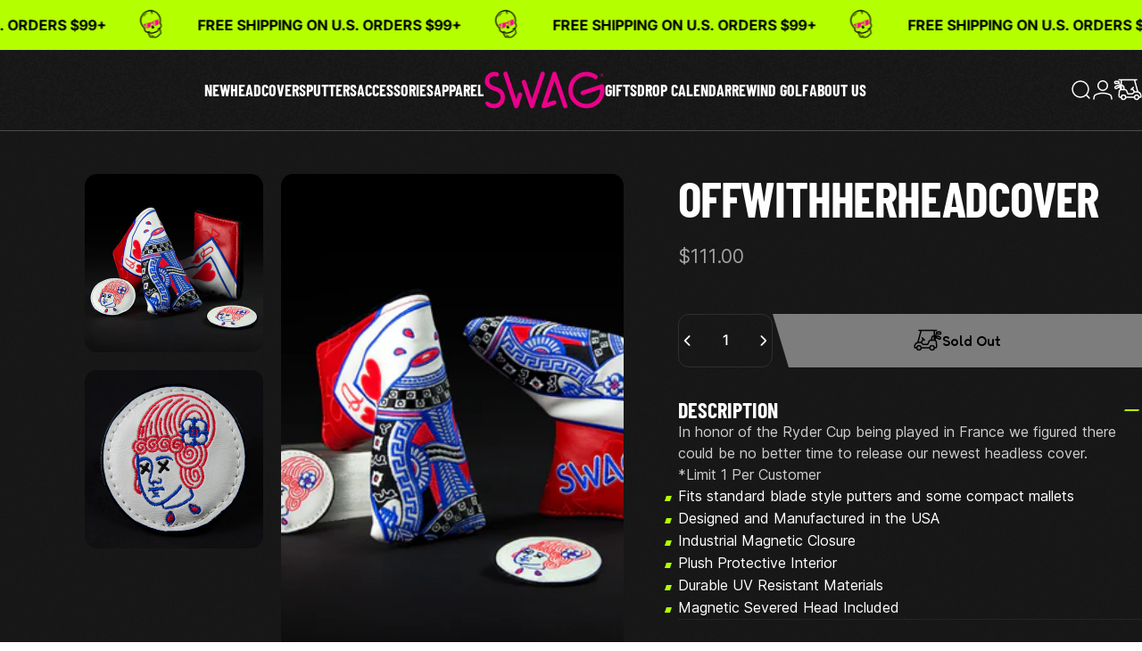

--- FILE ---
content_type: text/html; charset=utf-8
request_url: https://swag.golf/products/off-with-her-headcover
body_size: 79132
content:
<!doctype html>
<html class="no-js" lang="en" dir="ltr">
  <head>
    <meta charset="utf-8">
    <meta http-equiv="X-UA-Compatible" content="IE=edge,chrome=1">
    <meta name="viewport" content="width=device-width,initial-scale=1">
    <meta name="theme-color" content="#b4ff00">
    <link rel="canonical" href="https://swag.golf/products/off-with-her-headcover">
    <link rel="preconnect" href="https://cdn.shopify.com" crossorigin>
    <link rel="preconnect" href="https://fonts.shopifycdn.com" crossorigin>
    
    <link rel="dns-prefetch" href="https://productreviews.shopifycdn.com">
    <link rel="dns-prefetch" href="https://ajax.googleapis.com">
    <link rel="dns-prefetch" href="https://maps.googleapis.com">
    <link rel="dns-prefetch" href="https://maps.gstatic.com">
    
    <link rel="preconnect" href="https://fonts.googleapis.com">
    <link rel="preconnect" href="https://fonts.gstatic.com" crossorigin>
    <link href="https://fonts.googleapis.com/css2?family=Fredoka:wght@300..700&display=swap" rel="stylesheet">
    <meta name="google-site-verification" content="hoG-oXOP12icE9nZ7VSrrkiVmUyzl1365soBNXJSxpk">
    <!-- Google tag (gtag.js) -->
    <script async src="https://www.googletagmanager.com/gtag/js?id=AW-11113386091"></script>
    <script>
      window.dataLayer = window.dataLayer || [];
      function gtag() {
        dataLayer.push(arguments);
      }
      gtag('js', new Date());
      gtag('config', 'AW-11113386091');
    </script>

    <!-- Google Tag Manager -->
    <script>
    (function(window, document, tag, dataLayerName, containerId) {
      window[dataLayerName] = window[dataLayerName] || [];
      window[dataLayerName].push({
        'gtm.start': new Date().getTime(),
        event: 'gtm.js'
      });

      const firstScript = document.getElementsByTagName(tag)[0];
      const gtmScript = document.createElement(tag);
      const dataLayerQuery = dataLayerName !== 'dataLayer' ? '&l=' + dataLayerName : '';

      gtmScript.async = true;
      gtmScript.src = 'https://www.googletagmanager.com/gtm.js?id=' + containerId + dataLayerQuery;

      firstScript.parentNode.insertBefore(gtmScript, firstScript);
    })(window, document, 'script', 'dataLayer', 'GTM-KFPBKX4D');
    </script>
    <!-- End Google Tag Manager -->


    <!-- Meta Pixel Code -->
    <script>
      !(function (f, b, e, v, n, t, s) {
        if (f.fbq) return;
        n = f.fbq = function () {
          n.callMethod ? n.callMethod.apply(n, arguments) : n.queue.push(arguments);
        };
        if (!f._fbq) f._fbq = n;
        n.push = n;
        n.loaded = !0;
        n.version = '2.0';
        n.queue = [];
        t = b.createElement(e);
        t.async = !0;
        t.src = v;
        s = b.getElementsByTagName(e)[0];
        s.parentNode.insertBefore(t, s);
      })(window, document, 'script', 'https://connect.facebook.net/en_US/fbevents.js');
      fbq('init', '539370581627497');
      fbq('track', 'PageView');
    </script>
    
    <noscript
      ><img
        height="1"
        width="1"
        style="display:none"
        src="https://www.facebook.com/tr?id=539370581627497&ev=PageView&noscript=1"
        loading="lazy"
    ></noscript>
    
    <!-- End Meta Pixel Code -->

    <!-- Twitter conversion tracking base code -->
    <script>
      !(function (e, t, n, s, u, a) {
        e.twq ||
          ((s = e.twq =
            function () {
              s.exe ? s.exe.apply(s, arguments) : s.queue.push(arguments);
            }),
          (s.version = '1.1'),
          (s.queue = []),
          (u = t.createElement(n)),
          (u.async = !0),
          (u.src = 'https://static.ads-twitter.com/uwt.js'),
          (a = t.getElementsByTagName(n)[0]),
          a.parentNode.insertBefore(u, a));
      })(window, document, 'script');
      twq('config', 'om22w');
    </script>
    <!-- End Twitter conversion tracking base code -->

    <style data-shopify="">
      @font-face {
        font-family: 'swag';
        src: url('//swag.golf/cdn/shop/t/226/assets/swag.eot?v=151142947873594989611710969154?rivzg6');
        src: url('//swag.golf/cdn/shop/t/226/assets/swag.eot?v=151142947873594989611710969154?rivzg6#iefix')
            format('embedded-opentype'),
          url('//swag.golf/cdn/shop/t/226/assets/swag.ttf?v=66586619912415334711710969155?rivzg6') format('truetype'),
          url('//swag.golf/cdn/shop/t/226/assets/swag.woff?v=133460165776896197721710969155?rivzg6') format('woff'),
          url('//swag.golf/cdn/shop/t/226/assets/swag.svg?v=84303745361281547361710969154?rivzg6#swag') format('svg');
        font-weight: normal;
        font-style: normal;
        font-display: block;
      }
    </style>
    <link href="//swag.golf/cdn/shop/t/324/assets/swag-fonts.css?v=55082997976080327341746047850" rel="stylesheet" type="text/css" media="all" />
    <link href="//swag.golf/cdn/shop/t/324/assets/custom-styling.css?v=169523226708831517151746047507" rel="stylesheet" type="text/css" media="all" />
<link rel="shortcut icon" href="//swag.golf/cdn/shop/files/SWAG-faviconDripSkull.png?crop=center&height=32&v=1613517679&width=32" type="image/png"><script src="//swag.golf/cdn/shop/t/324/assets/instagram-widget.js?v=102903590120950000781733598044" defer></script>
    <link href="//swag.golf/cdn/shop/t/324/assets/instagram-widget.css?v=51117317068012802271746047509" rel="stylesheet" type="text/css" media="all" />
    <title>Off With Her Headcover &ndash; Swag Golf Co</title><meta name="description" content="In honor of the Ryder Cup being played in France we figured there could be no better time to release our newest headless cover. *Limit 1 Per Customer Fits standard blade style putters and some compact mallets Designed and Manufactured in the USA Industrial Magnetic Closure Plush Protective Interior Durable UV Resistant">
<meta property="og:site_name" content="Swag Golf Co">
<meta property="og:url" content="https://swag.golf/products/off-with-her-headcover">
<meta property="og:title" content="Off With Her Headcover">
<meta property="og:type" content="product">
<meta property="og:description" content="In honor of the Ryder Cup being played in France we figured there could be no better time to release our newest headless cover. *Limit 1 Per Customer Fits standard blade style putters and some compact mallets Designed and Manufactured in the USA Industrial Magnetic Closure Plush Protective Interior Durable UV Resistant"><meta property="og:image" content="http://swag.golf/cdn/shop/products/IMG_8277_1000.jpg?v=1762197948">
  <meta property="og:image:secure_url" content="https://swag.golf/cdn/shop/products/IMG_8277_1000.jpg?v=1762197948">
  <meta property="og:image:width" content="1000">
  <meta property="og:image:height" content="1000"><meta name="twitter:site" content="@https://x.com/swaggolfco">
<meta name="twitter:card" content="summary_large_image">
<meta name="twitter:title" content="Off With Her Headcover">
<meta name="twitter:description" content="In honor of the Ryder Cup being played in France we figured there could be no better time to release our newest headless cover. *Limit 1 Per Customer Fits standard blade style putters and some compact mallets Designed and Manufactured in the USA Industrial Magnetic Closure Plush Protective Interior Durable UV Resistant">
<style data-shopify>@font-face {
  font-family: Inter;
  font-weight: 700;
  font-style: normal;
  font-display: swap;
  src: url("//swag.golf/cdn/fonts/inter/inter_n7.02711e6b374660cfc7915d1afc1c204e633421e4.woff2") format("woff2"),
       url("//swag.golf/cdn/fonts/inter/inter_n7.6dab87426f6b8813070abd79972ceaf2f8d3b012.woff") format("woff");
}
@font-face {
  font-family: Inter;
  font-weight: 500;
  font-style: normal;
  font-display: swap;
  src: url("//swag.golf/cdn/fonts/inter/inter_n5.d7101d5e168594dd06f56f290dd759fba5431d97.woff2") format("woff2"),
       url("//swag.golf/cdn/fonts/inter/inter_n5.5332a76bbd27da00474c136abb1ca3cbbf259068.woff") format("woff");
}
@font-face {
  font-family: Inter;
  font-weight: 700;
  font-style: normal;
  font-display: swap;
  src: url("//swag.golf/cdn/fonts/inter/inter_n7.02711e6b374660cfc7915d1afc1c204e633421e4.woff2") format("woff2"),
       url("//swag.golf/cdn/fonts/inter/inter_n7.6dab87426f6b8813070abd79972ceaf2f8d3b012.woff") format("woff");
}
@font-face {
  font-family: Inter;
  font-weight: 400;
  font-style: normal;
  font-display: swap;
  src: url("//swag.golf/cdn/fonts/inter/inter_n4.b2a3f24c19b4de56e8871f609e73ca7f6d2e2bb9.woff2") format("woff2"),
       url("//swag.golf/cdn/fonts/inter/inter_n4.af8052d517e0c9ffac7b814872cecc27ae1fa132.woff") format("woff");
}
@font-face {
  font-family: Inter;
  font-weight: 700;
  font-style: normal;
  font-display: swap;
  src: url("//swag.golf/cdn/fonts/inter/inter_n7.02711e6b374660cfc7915d1afc1c204e633421e4.woff2") format("woff2"),
       url("//swag.golf/cdn/fonts/inter/inter_n7.6dab87426f6b8813070abd79972ceaf2f8d3b012.woff") format("woff");
}
@font-face {
  font-family: Inter;
  font-weight: 400;
  font-style: italic;
  font-display: swap;
  src: url("//swag.golf/cdn/fonts/inter/inter_i4.feae1981dda792ab80d117249d9c7e0f1017e5b3.woff2") format("woff2"),
       url("//swag.golf/cdn/fonts/inter/inter_i4.62773b7113d5e5f02c71486623cf828884c85c6e.woff") format("woff");
}
@font-face {
  font-family: Inter;
  font-weight: 700;
  font-style: italic;
  font-display: swap;
  src: url("//swag.golf/cdn/fonts/inter/inter_i7.b377bcd4cc0f160622a22d638ae7e2cd9b86ea4c.woff2") format("woff2"),
       url("//swag.golf/cdn/fonts/inter/inter_i7.7c69a6a34e3bb44fcf6f975857e13b9a9b25beb4.woff") format("woff");
}
:root {
    /*! General */
    --color-base-text: 255 255 255;
    --color-base-highlight: 180 255 0;
    --color-base-background: 23 23 23;
    --color-base-button: 180 255 0;
    --color-base-button-gradient: #b4ff00;
    --color-base-button-text: 23 23 23;
    --color-keyboard-focus: 11 97 205;
    --color-shadow: 168 232 226;
    --color-price: 180 255 0;
    --color-sale-price: 225 29 72;
    --color-sale-tag: 225 29 72;
    --color-sale-tag-text: 255 255 255;
    --color-rating: 180 255 0;
    --color-placeholder: 23 23 23;
    --color-success-text: 77 124 15;
    --color-success-background: 247 254 231;
    --color-error-text: 190 18 60;
    --color-error-background: 255 241 242;
    --color-info-text: 180 83 9;
    --color-info-background: 255 251 235;
    
    /*! Menu and drawers */
    --color-drawer-text: 255 255 255;
    --color-drawer-background: 23 23 23;
    --color-drawer-button-background: 255 255 255;
    --color-drawer-button-gradient: #ffffff;
    --color-drawer-button-text: 23 23 23;
    --color-drawer-overlay: 23 23 23;

    /*! Product card */
    --card-radius: var(--rounded-card);
    --card-border-width: 0.0rem;
    --card-border-opacity: 0.0;
    --card-shadow-opacity: 0.1;
    --card-shadow-horizontal-offset: 0.0rem;
    --card-shadow-vertical-offset: 0.0rem;

    /*! Buttons */
    --buttons-radius: var(--rounded-button);
    --buttons-border-width: 2px;
    --buttons-border-opacity: 1.0;
    --buttons-shadow-opacity: 0.0;
    --buttons-shadow-horizontal-offset: 0px;
    --buttons-shadow-vertical-offset: 0px;

    /*! Inputs */
    --inputs-radius: var(--rounded-input);
    --inputs-border-width: 0px;
    --inputs-border-opacity: 0.65;

    /*! Spacing */
    --sp-0d5: 0.125rem;
    --sp-1: 0.25rem;
    --sp-1d5: 0.375rem;
    --sp-2: 0.5rem;
    --sp-2d5: 0.625rem;
    --sp-3: 0.75rem;
    --sp-3d5: 0.875rem;
    --sp-4: 1rem;
    --sp-4d5: 1.125rem;
    --sp-5: 1.25rem;
    --sp-5d5: 1.375rem;
    --sp-6: 1.5rem;
    --sp-6d5: 1.625rem;
    --sp-7: 1.75rem;
    --sp-7d5: 1.875rem;
    --sp-8: 2rem;
    --sp-8d5: 2.125rem;
    --sp-9: 2.25rem;
    --sp-9d5: 2.375rem;
    --sp-10: 2.5rem;
    --sp-10d5: 2.625rem;
    --sp-11: 2.75rem;
    --sp-12: 3rem;
    --sp-13: 3.25rem;
    --sp-14: 3.5rem;
    --sp-15: 3.875rem;
    --sp-16: 4rem;
    --sp-18: 4.5rem;
    --sp-20: 5rem;
    --sp-23: 5.625rem;
    --sp-24: 6rem;
    --sp-28: 7rem;
    --sp-32: 8rem;
    --sp-36: 9rem;
    --sp-40: 10rem;
    --sp-44: 11rem;
    --sp-48: 12rem;
    --sp-52: 13rem;
    --sp-56: 14rem;
    --sp-60: 15rem;
    --sp-64: 16rem;
    --sp-72: 18rem;
    --sp-80: 20rem;
    --sp-96: 24rem;
    --sp-100: 32rem;

    /*! Font family */
    --font-heading-family: Inter, sans-serif;
    --font-heading-style: normal;
    --font-heading-weight: 700;
    --font-heading-line-height: 1;
    --font-heading-letter-spacing: -0.03em;
    

    --font-body-family: Inter, sans-serif;
    --font-body-style: normal;
    --font-body-weight: 400;
    --font-body-line-height: 1.2;
    --font-body-letter-spacing: 0.0em;

    --font-navigation-family: var(--font-body-family);
    --font-navigation-size: clamp(0.875rem, 0.748rem + 0.3174vw, 1.125rem);
    

    --font-button-family: var(--font-body-family);
    --font-button-size: clamp(0.875rem, 0.8115rem + 0.1587vw, 1.0rem);
    

    --font-product-family: var(--font-body-family);
    --font-product-size: clamp(1.0rem, 0.873rem + 0.3175vw, 1.25rem);
    

    /*! Font size */
    --text-3xs: 0.625rem;
    --text-2xs: 0.6875rem;
    --text-xs: 0.75rem;
    --text-2sm: 0.8125rem;
    --text-sm: 0.875rem;
    --text-base: 1.0rem;
    --text-lg: 1.125rem;
    --text-xl: 1.25rem;
    --text-2xl: 1.5rem;
    --text-3xl: 1.875rem;
    --text-4xl: 2.25rem;
    --text-5xl: 3.0rem;
    --text-6xl: 3.75rem;
    --text-7xl: 4.5rem;
    --text-8xl: 6.0rem;

    /*! Layout */
    --page-width: 1900px;
    --gap-padding: clamp(var(--sp-5), 2.526vw, var(--sp-12));
    --grid-gap: clamp(40px, 20vw, 60px);
    --page-padding: var(--sp-5);
    --page-container: min(calc(100vw - var(--scrollbar-width, 0px) - var(--page-padding) * 2), var(--page-width));
    --rounded-button: 0.75rem;
    --rounded-input: 0.75rem;
    --rounded-card: clamp(var(--sp-2d5), 1.053vw, var(--sp-5));
    --rounded-block: clamp(var(--sp-2d5), 1.053vw, var(--sp-5));

    /*! Other */
    --icon-weight: 1.5px;
  }

  @media screen and (min-width: 1024px) {
    :root {
      --page-padding: var(--sp-9);
    }
  }

  @media screen and (min-width: 1280px) {
    :root {
      --gap-padding: var(--sp-12);
      --page-padding: var(--sp-12);
    }
  }

  @media screen and (min-width: 1536px) {
    :root {
      --page-padding: max(var(--sp-12), 50vw - var(--scrollbar-width, 0px)/2 - var(--page-width)/2);
    }
  }</style>
  <link rel="preload" as="font" href="//swag.golf/cdn/fonts/inter/inter_n4.b2a3f24c19b4de56e8871f609e73ca7f6d2e2bb9.woff2" type="font/woff2" crossorigin>
  

  <link rel="preload" as="font" href="//swag.golf/cdn/fonts/inter/inter_n7.02711e6b374660cfc7915d1afc1c204e633421e4.woff2" type="font/woff2" crossorigin>
  
<link href="//swag.golf/cdn/shop/t/324/assets/theme.css?v=146742182106272886771763526627" rel="stylesheet" type="text/css" media="all" /><link href="//swag.golf/cdn/shop/t/324/assets/custom-css.css?v=88823421328203126761758575220" rel="stylesheet" type="text/css" media="all" />

    <link
      rel="stylesheet"
      href="//swag.golf/cdn/shop/t/324/assets/apps.css?v=33379580047112446221733598045"
      media="print"
      fetchpriority="low"
      onload="this.media='all'"
    >
    <script>window.performance && window.performance.mark && window.performance.mark('shopify.content_for_header.start');</script><meta id="shopify-digital-wallet" name="shopify-digital-wallet" content="/26220470/digital_wallets/dialog">
<meta name="shopify-checkout-api-token" content="342d5f6f9387b8ae2f20f0f864d3eeff">
<meta id="in-context-paypal-metadata" data-shop-id="26220470" data-venmo-supported="true" data-environment="production" data-locale="en_US" data-paypal-v4="true" data-currency="USD">
<link rel="alternate" type="application/json+oembed" href="https://swag.golf/products/off-with-her-headcover.oembed">
<script async="async" src="/checkouts/internal/preloads.js?locale=en-US"></script>
<link rel="preconnect" href="https://shop.app" crossorigin="anonymous">
<script async="async" src="https://shop.app/checkouts/internal/preloads.js?locale=en-US&shop_id=26220470" crossorigin="anonymous"></script>
<script id="apple-pay-shop-capabilities" type="application/json">{"shopId":26220470,"countryCode":"US","currencyCode":"USD","merchantCapabilities":["supports3DS"],"merchantId":"gid:\/\/shopify\/Shop\/26220470","merchantName":"Swag Golf Co","requiredBillingContactFields":["postalAddress","email","phone"],"requiredShippingContactFields":["postalAddress","email","phone"],"shippingType":"shipping","supportedNetworks":["visa","masterCard","amex","discover","elo","jcb"],"total":{"type":"pending","label":"Swag Golf Co","amount":"1.00"},"shopifyPaymentsEnabled":true,"supportsSubscriptions":true}</script>
<script id="shopify-features" type="application/json">{"accessToken":"342d5f6f9387b8ae2f20f0f864d3eeff","betas":["rich-media-storefront-analytics"],"domain":"swag.golf","predictiveSearch":true,"shopId":26220470,"locale":"en"}</script>
<script>var Shopify = Shopify || {};
Shopify.shop = "swag-golf-co.myshopify.com";
Shopify.locale = "en";
Shopify.currency = {"active":"USD","rate":"1.0"};
Shopify.country = "US";
Shopify.theme = {"name":"Swag Golf Production","id":140649431229,"schema_name":"SHERO","schema_version":"1.5.1","theme_store_id":null,"role":"main"};
Shopify.theme.handle = "null";
Shopify.theme.style = {"id":null,"handle":null};
Shopify.cdnHost = "swag.golf/cdn";
Shopify.routes = Shopify.routes || {};
Shopify.routes.root = "/";</script>
<script type="module">!function(o){(o.Shopify=o.Shopify||{}).modules=!0}(window);</script>
<script>!function(o){function n(){var o=[];function n(){o.push(Array.prototype.slice.apply(arguments))}return n.q=o,n}var t=o.Shopify=o.Shopify||{};t.loadFeatures=n(),t.autoloadFeatures=n()}(window);</script>
<script>
  window.ShopifyPay = window.ShopifyPay || {};
  window.ShopifyPay.apiHost = "shop.app\/pay";
  window.ShopifyPay.redirectState = null;
</script>
<script id="shop-js-analytics" type="application/json">{"pageType":"product"}</script>
<script defer="defer" async type="module" src="//swag.golf/cdn/shopifycloud/shop-js/modules/v2/client.init-shop-cart-sync_C5BV16lS.en.esm.js"></script>
<script defer="defer" async type="module" src="//swag.golf/cdn/shopifycloud/shop-js/modules/v2/chunk.common_CygWptCX.esm.js"></script>
<script type="module">
  await import("//swag.golf/cdn/shopifycloud/shop-js/modules/v2/client.init-shop-cart-sync_C5BV16lS.en.esm.js");
await import("//swag.golf/cdn/shopifycloud/shop-js/modules/v2/chunk.common_CygWptCX.esm.js");

  window.Shopify.SignInWithShop?.initShopCartSync?.({"fedCMEnabled":true,"windoidEnabled":true});

</script>
<script defer="defer" async type="module" src="//swag.golf/cdn/shopifycloud/shop-js/modules/v2/client.payment-terms_CZxnsJam.en.esm.js"></script>
<script defer="defer" async type="module" src="//swag.golf/cdn/shopifycloud/shop-js/modules/v2/chunk.common_CygWptCX.esm.js"></script>
<script defer="defer" async type="module" src="//swag.golf/cdn/shopifycloud/shop-js/modules/v2/chunk.modal_D71HUcav.esm.js"></script>
<script type="module">
  await import("//swag.golf/cdn/shopifycloud/shop-js/modules/v2/client.payment-terms_CZxnsJam.en.esm.js");
await import("//swag.golf/cdn/shopifycloud/shop-js/modules/v2/chunk.common_CygWptCX.esm.js");
await import("//swag.golf/cdn/shopifycloud/shop-js/modules/v2/chunk.modal_D71HUcav.esm.js");

  
</script>
<script>
  window.Shopify = window.Shopify || {};
  if (!window.Shopify.featureAssets) window.Shopify.featureAssets = {};
  window.Shopify.featureAssets['shop-js'] = {"shop-cart-sync":["modules/v2/client.shop-cart-sync_ZFArdW7E.en.esm.js","modules/v2/chunk.common_CygWptCX.esm.js"],"init-fed-cm":["modules/v2/client.init-fed-cm_CmiC4vf6.en.esm.js","modules/v2/chunk.common_CygWptCX.esm.js"],"shop-button":["modules/v2/client.shop-button_tlx5R9nI.en.esm.js","modules/v2/chunk.common_CygWptCX.esm.js"],"shop-cash-offers":["modules/v2/client.shop-cash-offers_DOA2yAJr.en.esm.js","modules/v2/chunk.common_CygWptCX.esm.js","modules/v2/chunk.modal_D71HUcav.esm.js"],"init-windoid":["modules/v2/client.init-windoid_sURxWdc1.en.esm.js","modules/v2/chunk.common_CygWptCX.esm.js"],"shop-toast-manager":["modules/v2/client.shop-toast-manager_ClPi3nE9.en.esm.js","modules/v2/chunk.common_CygWptCX.esm.js"],"init-shop-email-lookup-coordinator":["modules/v2/client.init-shop-email-lookup-coordinator_B8hsDcYM.en.esm.js","modules/v2/chunk.common_CygWptCX.esm.js"],"init-shop-cart-sync":["modules/v2/client.init-shop-cart-sync_C5BV16lS.en.esm.js","modules/v2/chunk.common_CygWptCX.esm.js"],"avatar":["modules/v2/client.avatar_BTnouDA3.en.esm.js"],"pay-button":["modules/v2/client.pay-button_FdsNuTd3.en.esm.js","modules/v2/chunk.common_CygWptCX.esm.js"],"init-customer-accounts":["modules/v2/client.init-customer-accounts_DxDtT_ad.en.esm.js","modules/v2/client.shop-login-button_C5VAVYt1.en.esm.js","modules/v2/chunk.common_CygWptCX.esm.js","modules/v2/chunk.modal_D71HUcav.esm.js"],"init-shop-for-new-customer-accounts":["modules/v2/client.init-shop-for-new-customer-accounts_ChsxoAhi.en.esm.js","modules/v2/client.shop-login-button_C5VAVYt1.en.esm.js","modules/v2/chunk.common_CygWptCX.esm.js","modules/v2/chunk.modal_D71HUcav.esm.js"],"shop-login-button":["modules/v2/client.shop-login-button_C5VAVYt1.en.esm.js","modules/v2/chunk.common_CygWptCX.esm.js","modules/v2/chunk.modal_D71HUcav.esm.js"],"init-customer-accounts-sign-up":["modules/v2/client.init-customer-accounts-sign-up_CPSyQ0Tj.en.esm.js","modules/v2/client.shop-login-button_C5VAVYt1.en.esm.js","modules/v2/chunk.common_CygWptCX.esm.js","modules/v2/chunk.modal_D71HUcav.esm.js"],"shop-follow-button":["modules/v2/client.shop-follow-button_Cva4Ekp9.en.esm.js","modules/v2/chunk.common_CygWptCX.esm.js","modules/v2/chunk.modal_D71HUcav.esm.js"],"checkout-modal":["modules/v2/client.checkout-modal_BPM8l0SH.en.esm.js","modules/v2/chunk.common_CygWptCX.esm.js","modules/v2/chunk.modal_D71HUcav.esm.js"],"lead-capture":["modules/v2/client.lead-capture_Bi8yE_yS.en.esm.js","modules/v2/chunk.common_CygWptCX.esm.js","modules/v2/chunk.modal_D71HUcav.esm.js"],"shop-login":["modules/v2/client.shop-login_D6lNrXab.en.esm.js","modules/v2/chunk.common_CygWptCX.esm.js","modules/v2/chunk.modal_D71HUcav.esm.js"],"payment-terms":["modules/v2/client.payment-terms_CZxnsJam.en.esm.js","modules/v2/chunk.common_CygWptCX.esm.js","modules/v2/chunk.modal_D71HUcav.esm.js"]};
</script>
<script>(function() {
  var isLoaded = false;
  function asyncLoad() {
    if (isLoaded) return;
    isLoaded = true;
    var urls = ["https:\/\/tools.luckyorange.com\/core\/lo.js?site-id=eedfd28e\u0026shop=swag-golf-co.myshopify.com","https:\/\/cdn.shopify.com\/s\/files\/1\/2622\/0470\/t\/324\/assets\/loy_26220470.js?v=1734042624\u0026shop=swag-golf-co.myshopify.com","https:\/\/cdn.rebuyengine.com\/onsite\/js\/rebuy.js?shop=swag-golf-co.myshopify.com","https:\/\/aiodstag.cirkleinc.com\/?shop=swag-golf-co.myshopify.com","https:\/\/kp-9dfa.klickly.com\/boa.js?v=41\u0026tw=1\u0026ga4=1\u0026version=v2\u0026platform=shopify\u0026account_id=1380\u0026b_type_cart=1405990e814ab93a\u0026b_type_visit=32ddcd1eca8f4626\u0026b_type_checkout=bb2a7d30b6a89f56\u0026shop=swag-golf-co.myshopify.com"];
    for (var i = 0; i < urls.length; i++) {
      var s = document.createElement('script');
      s.type = 'text/javascript';
      s.async = true;
      s.src = urls[i];
      var x = document.getElementsByTagName('script')[0];
      x.parentNode.insertBefore(s, x);
    }
  };
  if(window.attachEvent) {
    window.attachEvent('onload', asyncLoad);
  } else {
    window.addEventListener('load', asyncLoad, false);
  }
})();</script>
<script id="__st">var __st={"a":26220470,"offset":-21600,"reqid":"d4d7dcad-8103-4a21-9f79-86685d4037b5-1768794852","pageurl":"swag.golf\/products\/off-with-her-headcover","u":"d38a4fa1ed98","p":"product","rtyp":"product","rid":1386832166999};</script>
<script>window.ShopifyPaypalV4VisibilityTracking = true;</script>
<script id="captcha-bootstrap">!function(){'use strict';const t='contact',e='account',n='new_comment',o=[[t,t],['blogs',n],['comments',n],[t,'customer']],c=[[e,'customer_login'],[e,'guest_login'],[e,'recover_customer_password'],[e,'create_customer']],r=t=>t.map((([t,e])=>`form[action*='/${t}']:not([data-nocaptcha='true']) input[name='form_type'][value='${e}']`)).join(','),a=t=>()=>t?[...document.querySelectorAll(t)].map((t=>t.form)):[];function s(){const t=[...o],e=r(t);return a(e)}const i='password',u='form_key',d=['recaptcha-v3-token','g-recaptcha-response','h-captcha-response',i],f=()=>{try{return window.sessionStorage}catch{return}},m='__shopify_v',_=t=>t.elements[u];function p(t,e,n=!1){try{const o=window.sessionStorage,c=JSON.parse(o.getItem(e)),{data:r}=function(t){const{data:e,action:n}=t;return t[m]||n?{data:e,action:n}:{data:t,action:n}}(c);for(const[e,n]of Object.entries(r))t.elements[e]&&(t.elements[e].value=n);n&&o.removeItem(e)}catch(o){console.error('form repopulation failed',{error:o})}}const l='form_type',E='cptcha';function T(t){t.dataset[E]=!0}const w=window,h=w.document,L='Shopify',v='ce_forms',y='captcha';let A=!1;((t,e)=>{const n=(g='f06e6c50-85a8-45c8-87d0-21a2b65856fe',I='https://cdn.shopify.com/shopifycloud/storefront-forms-hcaptcha/ce_storefront_forms_captcha_hcaptcha.v1.5.2.iife.js',D={infoText:'Protected by hCaptcha',privacyText:'Privacy',termsText:'Terms'},(t,e,n)=>{const o=w[L][v],c=o.bindForm;if(c)return c(t,g,e,D).then(n);var r;o.q.push([[t,g,e,D],n]),r=I,A||(h.body.append(Object.assign(h.createElement('script'),{id:'captcha-provider',async:!0,src:r})),A=!0)});var g,I,D;w[L]=w[L]||{},w[L][v]=w[L][v]||{},w[L][v].q=[],w[L][y]=w[L][y]||{},w[L][y].protect=function(t,e){n(t,void 0,e),T(t)},Object.freeze(w[L][y]),function(t,e,n,w,h,L){const[v,y,A,g]=function(t,e,n){const i=e?o:[],u=t?c:[],d=[...i,...u],f=r(d),m=r(i),_=r(d.filter((([t,e])=>n.includes(e))));return[a(f),a(m),a(_),s()]}(w,h,L),I=t=>{const e=t.target;return e instanceof HTMLFormElement?e:e&&e.form},D=t=>v().includes(t);t.addEventListener('submit',(t=>{const e=I(t);if(!e)return;const n=D(e)&&!e.dataset.hcaptchaBound&&!e.dataset.recaptchaBound,o=_(e),c=g().includes(e)&&(!o||!o.value);(n||c)&&t.preventDefault(),c&&!n&&(function(t){try{if(!f())return;!function(t){const e=f();if(!e)return;const n=_(t);if(!n)return;const o=n.value;o&&e.removeItem(o)}(t);const e=Array.from(Array(32),(()=>Math.random().toString(36)[2])).join('');!function(t,e){_(t)||t.append(Object.assign(document.createElement('input'),{type:'hidden',name:u})),t.elements[u].value=e}(t,e),function(t,e){const n=f();if(!n)return;const o=[...t.querySelectorAll(`input[type='${i}']`)].map((({name:t})=>t)),c=[...d,...o],r={};for(const[a,s]of new FormData(t).entries())c.includes(a)||(r[a]=s);n.setItem(e,JSON.stringify({[m]:1,action:t.action,data:r}))}(t,e)}catch(e){console.error('failed to persist form',e)}}(e),e.submit())}));const S=(t,e)=>{t&&!t.dataset[E]&&(n(t,e.some((e=>e===t))),T(t))};for(const o of['focusin','change'])t.addEventListener(o,(t=>{const e=I(t);D(e)&&S(e,y())}));const B=e.get('form_key'),M=e.get(l),P=B&&M;t.addEventListener('DOMContentLoaded',(()=>{const t=y();if(P)for(const e of t)e.elements[l].value===M&&p(e,B);[...new Set([...A(),...v().filter((t=>'true'===t.dataset.shopifyCaptcha))])].forEach((e=>S(e,t)))}))}(h,new URLSearchParams(w.location.search),n,t,e,['guest_login'])})(!0,!0)}();</script>
<script integrity="sha256-4kQ18oKyAcykRKYeNunJcIwy7WH5gtpwJnB7kiuLZ1E=" data-source-attribution="shopify.loadfeatures" defer="defer" src="//swag.golf/cdn/shopifycloud/storefront/assets/storefront/load_feature-a0a9edcb.js" crossorigin="anonymous"></script>
<script crossorigin="anonymous" defer="defer" src="//swag.golf/cdn/shopifycloud/storefront/assets/shopify_pay/storefront-65b4c6d7.js?v=20250812"></script>
<script data-source-attribution="shopify.dynamic_checkout.dynamic.init">var Shopify=Shopify||{};Shopify.PaymentButton=Shopify.PaymentButton||{isStorefrontPortableWallets:!0,init:function(){window.Shopify.PaymentButton.init=function(){};var t=document.createElement("script");t.src="https://swag.golf/cdn/shopifycloud/portable-wallets/latest/portable-wallets.en.js",t.type="module",document.head.appendChild(t)}};
</script>
<script data-source-attribution="shopify.dynamic_checkout.buyer_consent">
  function portableWalletsHideBuyerConsent(e){var t=document.getElementById("shopify-buyer-consent"),n=document.getElementById("shopify-subscription-policy-button");t&&n&&(t.classList.add("hidden"),t.setAttribute("aria-hidden","true"),n.removeEventListener("click",e))}function portableWalletsShowBuyerConsent(e){var t=document.getElementById("shopify-buyer-consent"),n=document.getElementById("shopify-subscription-policy-button");t&&n&&(t.classList.remove("hidden"),t.removeAttribute("aria-hidden"),n.addEventListener("click",e))}window.Shopify?.PaymentButton&&(window.Shopify.PaymentButton.hideBuyerConsent=portableWalletsHideBuyerConsent,window.Shopify.PaymentButton.showBuyerConsent=portableWalletsShowBuyerConsent);
</script>
<script>
  function portableWalletsCleanup(e){e&&e.src&&console.error("Failed to load portable wallets script "+e.src);var t=document.querySelectorAll("shopify-accelerated-checkout .shopify-payment-button__skeleton, shopify-accelerated-checkout-cart .wallet-cart-button__skeleton"),e=document.getElementById("shopify-buyer-consent");for(let e=0;e<t.length;e++)t[e].remove();e&&e.remove()}function portableWalletsNotLoadedAsModule(e){e instanceof ErrorEvent&&"string"==typeof e.message&&e.message.includes("import.meta")&&"string"==typeof e.filename&&e.filename.includes("portable-wallets")&&(window.removeEventListener("error",portableWalletsNotLoadedAsModule),window.Shopify.PaymentButton.failedToLoad=e,"loading"===document.readyState?document.addEventListener("DOMContentLoaded",window.Shopify.PaymentButton.init):window.Shopify.PaymentButton.init())}window.addEventListener("error",portableWalletsNotLoadedAsModule);
</script>

<script type="module" src="https://swag.golf/cdn/shopifycloud/portable-wallets/latest/portable-wallets.en.js" onError="portableWalletsCleanup(this)" crossorigin="anonymous"></script>
<script nomodule>
  document.addEventListener("DOMContentLoaded", portableWalletsCleanup);
</script>

<link id="shopify-accelerated-checkout-styles" rel="stylesheet" media="screen" href="https://swag.golf/cdn/shopifycloud/portable-wallets/latest/accelerated-checkout-backwards-compat.css" crossorigin="anonymous">
<style id="shopify-accelerated-checkout-cart">
        #shopify-buyer-consent {
  margin-top: 1em;
  display: inline-block;
  width: 100%;
}

#shopify-buyer-consent.hidden {
  display: none;
}

#shopify-subscription-policy-button {
  background: none;
  border: none;
  padding: 0;
  text-decoration: underline;
  font-size: inherit;
  cursor: pointer;
}

#shopify-subscription-policy-button::before {
  box-shadow: none;
}

      </style>

<script>window.performance && window.performance.mark && window.performance.mark('shopify.content_for_header.end');</script>

    <script src="//swag.golf/cdn/shop/t/324/assets/vendor.js?v=36974529011275555061733598046" defer="defer"></script>
    <script src="//swag.golf/cdn/shop/t/324/assets/theme.js?v=166634575980888351601733812292" defer="defer"></script><script>
  document.documentElement.classList.replace('no-js', 'js');

  window.theme = window.theme || {};
  theme.routes = {
    shop_url: 'https://swag.golf',
    root_url: '/',
    cart_url: '/cart',
    cart_add_url: '/cart/add',
    cart_change_url: '/cart/change',
    cart_update_url: '/cart/update',
    search_url: '/search',
    predictive_search_url: '/search/suggest',
  };

  theme.variantStrings = {
    preOrder: "Pre-order",
    addToCart: "Add to cart",
    soldOut: "Sold Out",
    unavailable: "Unavailable",
  };

  theme.shippingCalculatorStrings = {
    error: "One or more errors occurred while retrieving the shipping rates:",
    notFound: "Sorry, we do not ship to your address.",
    oneResult: "There is one shipping rate for your address:",
    multipleResults: "There are multiple shipping rates for your address:",
  };

  theme.recipientFormStrings = {
    expanded: `Gift card recipient form expanded`,
    collapsed: `Gift card recipient form collapsed`,
  };

  theme.dateStrings = {
    d: `d`,
    day: `Day`,
    days: `Days`,
    h: `h`,
    hour: `Hour`,
    hours: `Hours`,
    m: `m`,
    minute: `Min`,
    minutes: `Mins`,
    s: `s`,
    second: `Sec`,
    seconds: `Secs`,
  };

  theme.strings = {
    recentlyViewedEmpty: "Your recently viewed is empty.",
    close: "Close",
    next: "Next",
    previous: "Previous",
    qrImageAlt: "QR code — scan to redeem gift card"
  };
  theme.settings = {
    cartType: "drawer",
    isCartTemplate: false,
    pswpModule: "\/\/swag.golf\/cdn\/shop\/t\/324\/assets\/photoswipe.min.js?v=41760041872977459911733598045",
    themeName: 'Concept',
    themeVersion: '1.5.1',
    agencyId: ''
  };// We save the product ID in local storage to be eventually used for recently viewed section
    try {
      const recentlyViewedProducts = new Set(JSON.parse(window.localStorage.getItem(`${theme.settings.themeName}:recently-viewed`) || '[]'));

      recentlyViewedProducts.delete(1386832166999); // Delete first to re-move the product
      recentlyViewedProducts.add(1386832166999);

      window.localStorage.setItem(`${theme.settings.themeName}:recently-viewed`, JSON.stringify(Array.from(recentlyViewedProducts.values()).reverse()));
    } catch (e) {
      // Safari in private mode does not allow setting item, we silently fail
    }</script>
<script>window.is_hulkpo_installed=true</script><!-- BEGIN app block: shopify://apps/novo-ticker-marquee/blocks/app-embed/b969990f-b28c-4b2c-b342-776cd6183622 -->

<script type="text/javascript">
  const tickersData = {"079103ee":{"schedules":[],"products":[],"version":3,"id":"079103ee","name":"FREE SHIPPING","lastUpdate":"Jun 06 2024, 20:38","link":null,"stopOnHover":true,"bp":480,"desktop":{"background":"#B4FF00","space":"3","height":8,"speed":52,"font":"Barlow Semi Condensed","direction":"reverse","content":["<div style=\"margin-right: 0px; margin-left: 0px; color: #000000\"><p dir=\"ltr\"><strong><strong style=\"color: black;\">FREE SHIPPING ON U.S. ORDERS $99+</strong></strong></p></div>","<img alt=\"image\" data-styles=\"\" src=\"https://eaapp.b-cdn.net/tickers/swag-golf-co.myshopify.com/079103ee/1759118856659.webp\" width=\"auto\" height=\"40px\" style=\"display: block; width: auto; height: 40px; margin-left:NaNpx; margin-right:NaNpx; color:#000000; border-radius: NaNpx; object-fit: contain;\" />"]},"isAutoPlace":false,"mobileSize":"70"},"1f8fbdca":{"schedules":[],"products":[],"version":3,"id":"1f8fbdca","name":"Archive Putter Lottery","lastUpdate":"Jun 07 2024, 17:11","link":"https://drops.swag.golf/en-US/launch","stopOnHover":false,"bp":"600","desktop":{"content":["<div style=\"margin-right: 0px; margin-left: 0px; color: #000000\"><p dir=\"ltr\"><strong style=\"color: rgb(0, 0, 0); font-size: 16px;\">ENTER THE $7.77 ARCHIVE PUTTER LOTTERY 🎰</strong></p></div>"],"direction":"reverse","space":"5","height":"10","speed":33,"font":"none","background":"#B4FF00"},"mobileSize":"90"},"340420e1":{"name":"Anniversary","isAutoPlace":false,"version":3,"desktop":{"speed":58,"space":"3","height":"10","font":"none","direction":"reverse","background":"#00FFC8","content":["<img alt=\"image\" data-styles=\"\" src=\"https://eaapp.b-cdn.net/tickers/swag-golf-co.myshopify.com/340420e1/1743438318155.webp\" width=\"auto\" height=\"35px\" style=\"display: block; width: auto; height: 35px; margin-left:NaNpx; margin-right:NaNpx; color:#000000; border-radius: NaNpx; object-fit: contain;\" />","<div style=\"margin-right: 0px; margin-left: 0px; color: #000000\"><p><strong>SCRATCH. FLIP. WIN.</strong></p></div>"]},"id":"340420e1","lastUpdate":"Dec 15 2024, 12:26","mobileSize":"80","bp":"0","link":"https://swag.golf/pages/flip-a-cup-anniversary-sweepstakes"},"dfce0a42":{"name":"BF25 Golf Cart Sweeps","isAutoPlace":false,"version":3,"desktop":{"speed":58,"space":0,"height":"8","font":"Barlow Semi Condensed","direction":"reverse","background":"#B4FF00","content":["<img alt=\"image\" data-styles=\"\" src=\"https://eaapp.b-cdn.net/tickers/swag-golf-co.myshopify.com/dfce0a42/1758805156223.webp\" width=\"auto\" height=\"40px\" style=\"display: block; width: auto; height: 40px; margin-left:5px; margin-right:5px; color:#000000; border-radius: NaNpx; object-fit: contain;\" />","<div style=\"margin-right: 0px; margin-left: 8px; color: #000000\"><p><strong style=\"color: rgb(0, 0, 0); font-size: 16px;\">BLACK FRIDAY BLIND BOXES = ENTRIES TO WIN AN EZ-GO GOLF CART</strong></p></div>"]},"id":"dfce0a42","lastUpdate":"Sep 25 2025, 08:32","mobileSize":"80","bp":480,"link":"https://swag.golf/pages/black-friday-golf-cart-sweepstakes"}};
  const tickerProductId = "1386832166999"
</script>

<link rel="preconnect" href="https://eaapp.b-cdn.net" />

<script src="https://ajax.googleapis.com/ajax/libs/webfont/1.6.26/webfont.js" defer="defer"></script>

<script type="text/javascript" src="https://cdn.shopify.com/extensions/5540503b-711e-4928-943f-7954350faa95/novo-ticker-marquee-94/assets/ticker-v2.js" defer="defer"></script>


  <script type="text/javascript" src="https://cdn.shopify.com/extensions/5540503b-711e-4928-943f-7954350faa95/novo-ticker-marquee-94/assets/ticker-v3-2.js" data-flickity="false" defer="defer"></script>



<!-- END app block --><!-- BEGIN app block: shopify://apps/ta-labels-badges/blocks/bss-pl-config-data/91bfe765-b604-49a1-805e-3599fa600b24 --><script
    id='bss-pl-config-data'
>
	let TAE_StoreId = "47561";
	if (typeof BSS_PL == 'undefined' || TAE_StoreId !== "") {
  		var BSS_PL = {};
		BSS_PL.storeId = 47561;
		BSS_PL.currentPlan = "ten_usd";
		BSS_PL.apiServerProduction = "https://product-labels.tech-arms.io";
		BSS_PL.publicAccessToken = "d02cf5723924afc0b45a5e5590c3dc00";
		BSS_PL.customerTags = "null";
		BSS_PL.customerId = "null";
		BSS_PL.storeIdCustomOld = 10678;
		BSS_PL.storeIdOldWIthPriority = 12200;
		BSS_PL.storeIdOptimizeAppendLabel = 59637
		BSS_PL.optimizeCodeIds = null; 
		BSS_PL.extendedFeatureIds = null;
		BSS_PL.integration = {"laiReview":{"status":0,"config":[]}};
		BSS_PL.settingsData  = {};
		BSS_PL.configProductMetafields = [];
		BSS_PL.configVariantMetafields = [];
		
		BSS_PL.configData = [].concat({"id":187642,"name":"Collectors Club","priority":0,"enable_priority":0,"enable":1,"pages":"2,3,4,7,1","related_product_tag":null,"first_image_tags":null,"img_url":"1761763105928-722113380-SWAG_COLLECTORS-CLUB_LOGO_MAIN.png","public_img_url":"https://cdn.shopify.com/s/files/1/2622/0470/files/1761763105928-722113380-SWAG_COLLECTORS-CLUB_LOGO_MAIN_f7a8192d-f2f6-4e18-bc94-b868af8be8c1.png?v=1761763759","position":2,"apply":null,"product_type":0,"exclude_products":6,"collection_image_type":0,"product":"8107465605309","variant":"","collection":"","exclude_product_ids":"","collection_image":"","inventory":0,"tags":"","excludeTags":"","vendors":"","from_price":null,"to_price":null,"domain_id":47561,"locations":"","enable_allowed_countries":0,"locales":"","enable_allowed_locales":0,"enable_visibility_date":0,"from_date":null,"to_date":null,"enable_discount_range":0,"discount_type":1,"discount_from":null,"discount_to":null,"label_text":"New%20arrival","label_text_color":"#ffffff","label_text_background_color":{"type":"hex","value":"#4482B4ff"},"label_text_font_size":12,"label_text_no_image":1,"label_text_in_stock":"In Stock","label_text_out_stock":"Sold out","label_shadow":{"blur":0,"h_offset":0,"v_offset":0},"label_opacity":100,"topBottom_padding":4,"border_radius":"0px 0px 0px 0px","border_style":"none","border_size":"0","border_color":"#000000","label_shadow_color":"#808080","label_text_style":0,"label_text_font_family":null,"label_text_font_url":null,"customer_label_preview_image":null,"label_preview_image":"https://cdn.shopify.com/s/files/1/2622/0470/files/Halloween-2025-Skeleton-King-of-Diamonds-Driver-1000-1.jpg?v=1760636518","label_text_enable":0,"customer_tags":"","exclude_customer_tags":"","customer_type":"allcustomers","exclude_customers":"all_customer_tags","label_on_image":"2","label_type":1,"badge_type":0,"custom_selector":null,"margin":{"type":"px","value":{"top":0,"left":0,"right":0,"bottom":0}},"mobile_margin":{"type":"px","value":{"top":0,"left":0,"right":0,"bottom":0}},"margin_top":0,"margin_bottom":0,"mobile_height_label":null,"mobile_width_label":30,"mobile_font_size_label":12,"emoji":null,"emoji_position":null,"transparent_background":null,"custom_page":null,"check_custom_page":false,"include_custom_page":null,"check_include_custom_page":false,"margin_left":0,"instock":null,"price_range_from":null,"price_range_to":null,"enable_price_range":0,"enable_product_publish":0,"customer_selected_product":null,"selected_product":null,"product_publish_from":null,"product_publish_to":null,"enable_countdown_timer":0,"option_format_countdown":0,"countdown_time":null,"option_end_countdown":null,"start_day_countdown":null,"countdown_type":1,"countdown_daily_from_time":null,"countdown_daily_to_time":null,"countdown_interval_start_time":null,"countdown_interval_length":null,"countdown_interval_break_length":null,"public_url_s3":"https://production-labels-bucket.s3.us-east-2.amazonaws.com/public/static/base/images/customer/47561/1761763105928-722113380-SWAG_COLLECTORS-CLUB_LOGO_MAIN.png","enable_visibility_period":0,"visibility_period":1,"createdAt":"2025-10-29T18:44:50.000Z","customer_ids":"","exclude_customer_ids":"","angle":0,"toolTipText":"","label_shape":"3","label_shape_type":2,"mobile_fixed_percent_label":"percentage","desktop_width_label":18,"desktop_height_label":null,"desktop_fixed_percent_label":"percentage","mobile_position":0,"desktop_label_unlimited_top":0,"desktop_label_unlimited_left":82,"mobile_label_unlimited_top":0,"mobile_label_unlimited_left":0,"mobile_margin_top":0,"mobile_margin_left":0,"mobile_config_label_enable":0,"mobile_default_config":1,"mobile_margin_bottom":0,"enable_fixed_time":0,"fixed_time":null,"statusLabelHoverText":0,"labelHoverTextLink":{"url":"","is_open_in_newtab":true},"labelAltText":"","statusLabelAltText":0,"enable_badge_stock":0,"badge_stock_style":1,"badge_stock_config":null,"enable_multi_badge":0,"animation_type":7,"animation_duration":2,"animation_repeat_option":1,"animation_repeat":1,"desktop_show_badges":1,"mobile_show_badges":1,"desktop_show_labels":1,"mobile_show_labels":1,"label_text_unlimited_stock":"Unlimited Stock","img_plan_id":13,"label_badge_type":"image","deletedAt":null,"desktop_lock_aspect_ratio":true,"mobile_lock_aspect_ratio":true,"img_aspect_ratio":1,"preview_board_width":303,"preview_board_height":303,"set_size_on_mobile":true,"set_position_on_mobile":true,"set_margin_on_mobile":true,"from_stock":null,"to_stock":null,"condition_product_title":"{\"enable\":false,\"type\":1,\"content\":\"\"}","conditions_apply_type":"{\"discount\":1,\"price\":1,\"inventory\":1}","public_font_url":null,"font_size_ratio":0.5,"group_ids":"[]","metafields":"{\"valueProductMetafield\":[],\"valueVariantMetafield\":[],\"matching_type\":1,\"metafield_type\":1}","no_ratio_height":true,"updatedAt":"2025-10-29T18:49:20.000Z","multipleBadge":null,"translations":[],"label_id":187642,"label_text_id":187642,"bg_style":"solid"},{"id":180131,"name":"LOTTERY","priority":0,"enable_priority":0,"enable":1,"pages":"2,3,4,7","related_product_tag":null,"first_image_tags":null,"img_url":"","public_img_url":"","position":0,"apply":null,"product_type":2,"exclude_products":6,"collection_image_type":0,"product":"","variant":"","collection":"","exclude_product_ids":"","collection_image":"","inventory":0,"tags":"badge_lottery","excludeTags":"","vendors":"","from_price":null,"to_price":null,"domain_id":47561,"locations":"","enable_allowed_countries":0,"locales":"","enable_allowed_locales":0,"enable_visibility_date":0,"from_date":null,"to_date":null,"enable_discount_range":0,"discount_type":1,"discount_from":null,"discount_to":null,"label_text":"%3Cp%3E%3Cstrong%3ELOTTERY%3C/strong%3E%3C/p%3E","label_text_color":"#000000","label_text_background_color":{"type":"hex","value":"#ffde2fff"},"label_text_font_size":18,"label_text_no_image":1,"label_text_in_stock":"In Stock","label_text_out_stock":"Sold out","label_shadow":{"blur":0,"h_offset":0,"v_offset":0},"label_opacity":100,"topBottom_padding":4,"border_radius":"32px 32px 32px 32px","border_style":"none","border_size":"0","border_color":"#000000","label_shadow_color":"#808080","label_text_style":0,"label_text_font_family":null,"label_text_font_url":null,"customer_label_preview_image":null,"label_preview_image":null,"label_text_enable":1,"customer_tags":"","exclude_customer_tags":"","customer_type":"allcustomers","exclude_customers":"all_customer_tags","label_on_image":"1","label_type":1,"badge_type":0,"custom_selector":null,"margin":{"type":"px","value":{"top":0,"left":0,"right":0,"bottom":0}},"mobile_margin":{"type":"px","value":{"top":0,"left":0,"right":0,"bottom":0}},"margin_top":4,"margin_bottom":0,"mobile_height_label":20,"mobile_width_label":75,"mobile_font_size_label":14,"emoji":null,"emoji_position":null,"transparent_background":null,"custom_page":null,"check_custom_page":false,"include_custom_page":null,"check_include_custom_page":false,"margin_left":2,"instock":null,"price_range_from":null,"price_range_to":null,"enable_price_range":0,"enable_product_publish":0,"customer_selected_product":null,"selected_product":null,"product_publish_from":null,"product_publish_to":null,"enable_countdown_timer":0,"option_format_countdown":0,"countdown_time":null,"option_end_countdown":null,"start_day_countdown":null,"countdown_type":1,"countdown_daily_from_time":null,"countdown_daily_to_time":null,"countdown_interval_start_time":null,"countdown_interval_length":null,"countdown_interval_break_length":null,"public_url_s3":"","enable_visibility_period":0,"visibility_period":1,"createdAt":"2025-08-19T23:36:50.000Z","customer_ids":"","exclude_customer_ids":"","angle":0,"toolTipText":"","label_shape":"rectangle","label_shape_type":1,"mobile_fixed_percent_label":"fixed","desktop_width_label":100,"desktop_height_label":25,"desktop_fixed_percent_label":"fixed","mobile_position":0,"desktop_label_unlimited_top":4,"desktop_label_unlimited_left":2,"mobile_label_unlimited_top":4,"mobile_label_unlimited_left":2,"mobile_margin_top":4,"mobile_margin_left":2,"mobile_config_label_enable":0,"mobile_default_config":1,"mobile_margin_bottom":0,"enable_fixed_time":0,"fixed_time":null,"statusLabelHoverText":0,"labelHoverTextLink":{"url":"","is_open_in_newtab":true},"labelAltText":"","statusLabelAltText":0,"enable_badge_stock":0,"badge_stock_style":1,"badge_stock_config":null,"enable_multi_badge":0,"animation_type":0,"animation_duration":2,"animation_repeat_option":0,"animation_repeat":0,"desktop_show_badges":1,"mobile_show_badges":1,"desktop_show_labels":1,"mobile_show_labels":1,"label_text_unlimited_stock":"Unlimited Stock","img_plan_id":13,"label_badge_type":"text","deletedAt":null,"desktop_lock_aspect_ratio":true,"mobile_lock_aspect_ratio":true,"img_aspect_ratio":1,"preview_board_width":490,"preview_board_height":490,"set_size_on_mobile":true,"set_position_on_mobile":true,"set_margin_on_mobile":true,"from_stock":null,"to_stock":null,"condition_product_title":"{\"enable\":false,\"type\":1,\"content\":\"\"}","conditions_apply_type":"{\"discount\":1,\"price\":1,\"inventory\":1}","public_font_url":null,"font_size_ratio":null,"group_ids":"[]","metafields":"{\"valueProductMetafield\":[],\"valueVariantMetafield\":[],\"matching_type\":1,\"metafield_type\":1}","no_ratio_height":true,"updatedAt":"2025-11-13T22:23:42.000Z","multipleBadge":null,"translations":[],"label_id":180131,"label_text_id":180131,"bg_style":"solid"},{"id":169863,"name":"Rewind Logo","priority":0,"enable_priority":0,"enable":1,"pages":"2,3,4,7,5","related_product_tag":null,"first_image_tags":null,"img_url":"1747945976025-308884128-REWIND_LogoSuite-01.png","public_img_url":"https://cdn.shopify.com/s/files/1/2622/0470/files/1747945976025-308884128-REWIND_LogoSuite-01_48ed3694-bccc-48c7-9c56-b9df81c114bd.png?v=1747946163","position":6,"apply":null,"product_type":2,"exclude_products":6,"collection_image_type":0,"product":"","variant":"","collection":"","exclude_product_ids":"","collection_image":"","inventory":1,"tags":"badge_shock-drop,rewind","excludeTags":"","vendors":"","from_price":null,"to_price":null,"domain_id":47561,"locations":"","enable_allowed_countries":0,"locales":"","enable_allowed_locales":0,"enable_visibility_date":0,"from_date":null,"to_date":null,"enable_discount_range":0,"discount_type":1,"discount_from":null,"discount_to":null,"label_text":"New%20arrival","label_text_color":"#ffffff","label_text_background_color":{"type":"hex","value":"#ff7f50ff"},"label_text_font_size":12,"label_text_no_image":1,"label_text_in_stock":"In Stock","label_text_out_stock":"Sold out","label_shadow":{"blur":0,"h_offset":0,"v_offset":0},"label_opacity":100,"topBottom_padding":4,"border_radius":"0px 0px 0px 0px","border_style":"none","border_size":"0","border_color":"#000000","label_shadow_color":"#808080","label_text_style":0,"label_text_font_family":null,"label_text_font_url":null,"customer_label_preview_image":"https://cdn.shopify.com/s/files/1/2622/0470/files/Ace-Ventura-Loohoozher-Driver-1.jpg?v=1747074612","label_preview_image":"https://cdn.shopify.com/s/files/1/2622/0470/files/Ace-Ventura-Loohoozher-Driver-1.jpg?v=1747074612","label_text_enable":0,"customer_tags":"","exclude_customer_tags":"","customer_type":"allcustomers","exclude_customers":"all_customer_tags","label_on_image":"2","label_type":1,"badge_type":0,"custom_selector":null,"margin":{"type":"px","value":{"top":0,"left":0,"right":0,"bottom":0}},"mobile_margin":{"type":"px","value":{"top":0,"left":0,"right":0,"bottom":0}},"margin_top":0,"margin_bottom":0,"mobile_height_label":-1,"mobile_width_label":30,"mobile_font_size_label":12,"emoji":null,"emoji_position":null,"transparent_background":null,"custom_page":null,"check_custom_page":false,"include_custom_page":null,"check_include_custom_page":false,"margin_left":0,"instock":null,"price_range_from":null,"price_range_to":null,"enable_price_range":0,"enable_product_publish":0,"customer_selected_product":null,"selected_product":null,"product_publish_from":null,"product_publish_to":null,"enable_countdown_timer":0,"option_format_countdown":0,"countdown_time":null,"option_end_countdown":null,"start_day_countdown":null,"countdown_type":1,"countdown_daily_from_time":null,"countdown_daily_to_time":null,"countdown_interval_start_time":null,"countdown_interval_length":null,"countdown_interval_break_length":null,"public_url_s3":"https://production-labels-bucket.s3.us-east-2.amazonaws.com/public/static/base/images/customer/47561/1747945976025-308884128-REWIND_LogoSuite-01.png","enable_visibility_period":0,"visibility_period":1,"createdAt":"2025-05-22T20:32:13.000Z","customer_ids":"","exclude_customer_ids":"","angle":0,"toolTipText":"","label_shape":"rectangle","label_shape_type":1,"mobile_fixed_percent_label":"percentage","desktop_width_label":25,"desktop_height_label":-1,"desktop_fixed_percent_label":"percentage","mobile_position":6,"desktop_label_unlimited_top":101,"desktop_label_unlimited_left":0,"mobile_label_unlimited_top":101,"mobile_label_unlimited_left":0,"mobile_margin_top":0,"mobile_margin_left":0,"mobile_config_label_enable":0,"mobile_default_config":1,"mobile_margin_bottom":0,"enable_fixed_time":0,"fixed_time":null,"statusLabelHoverText":0,"labelHoverTextLink":{"url":"","is_open_in_newtab":true},"labelAltText":"","statusLabelAltText":0,"enable_badge_stock":0,"badge_stock_style":1,"badge_stock_config":null,"enable_multi_badge":0,"animation_type":7,"animation_duration":2,"animation_repeat_option":1,"animation_repeat":1,"desktop_show_badges":1,"mobile_show_badges":1,"desktop_show_labels":1,"mobile_show_labels":1,"label_text_unlimited_stock":"Unlimited Stock","img_plan_id":13,"label_badge_type":"image","deletedAt":null,"desktop_lock_aspect_ratio":true,"mobile_lock_aspect_ratio":true,"img_aspect_ratio":1,"preview_board_width":448,"preview_board_height":448,"set_size_on_mobile":true,"set_position_on_mobile":true,"set_margin_on_mobile":true,"from_stock":0,"to_stock":0,"condition_product_title":"{\"enabled\":false,\"type\":1,\"content\":\"\"}","conditions_apply_type":"{\"discount\":1,\"price\":1,\"inventory\":1}","public_font_url":null,"font_size_ratio":0.5,"group_ids":"[]","metafields":"{\"valueProductMetafield\":[],\"valueVariantMetafield\":[],\"matching_type\":1,\"metafield_type\":1}","no_ratio_height":false,"updatedAt":"2025-05-23T15:09:18.000Z","multipleBadge":null,"translations":[],"label_id":169863,"label_text_id":169863,"bg_style":"solid"},{"id":158051,"name":"Shock Drop","priority":0,"enable_priority":0,"enable":1,"pages":"1,2,3,4","related_product_tag":null,"first_image_tags":null,"img_url":"1739730526922-956897235-ShockDropBadge.png","public_img_url":"https://cdn.shopify.com/s/files/1/2622/0470/files/1739730526922-956897235-ShockDropBadge_5765159a-fcca-47c5-adcf-e1ad6f0004ef.png?v=1739732883","position":8,"apply":null,"product_type":2,"exclude_products":6,"collection_image_type":0,"product":"","variant":"","collection":"","exclude_product_ids":"","collection_image":"","inventory":1,"tags":"badge_shock-drop","excludeTags":"","vendors":"","from_price":null,"to_price":null,"domain_id":47561,"locations":"","enable_allowed_countries":0,"locales":"","enable_allowed_locales":0,"enable_visibility_date":0,"from_date":null,"to_date":null,"enable_discount_range":0,"discount_type":1,"discount_from":null,"discount_to":null,"label_text":"New%20arrival","label_text_color":"#ffffff","label_text_background_color":{"type":"hex","value":"#ff7f50ff"},"label_text_font_size":12,"label_text_no_image":1,"label_text_in_stock":"In Stock","label_text_out_stock":"Sold out","label_shadow":{"blur":0,"h_offset":0,"v_offset":0},"label_opacity":100,"topBottom_padding":4,"border_radius":"0px 0px 0px 0px","border_style":"none","border_size":"0","border_color":"#000000","label_shadow_color":"#808080","label_text_style":0,"label_text_font_family":null,"label_text_font_url":null,"customer_label_preview_image":"/static/adminhtml/images/sample-bg.webp","label_preview_image":"/static/adminhtml/images/sample-bg.webp","label_text_enable":0,"customer_tags":"","exclude_customer_tags":"","customer_type":"allcustomers","exclude_customers":"all_customer_tags","label_on_image":"2","label_type":1,"badge_type":0,"custom_selector":null,"margin":{"type":"px","value":{"top":0,"left":0,"right":0,"bottom":0}},"mobile_margin":{"type":"px","value":{"top":0,"left":0,"right":0,"bottom":0}},"margin_top":0,"margin_bottom":0,"mobile_height_label":-1,"mobile_width_label":30,"mobile_font_size_label":12,"emoji":null,"emoji_position":null,"transparent_background":null,"custom_page":null,"check_custom_page":false,"include_custom_page":null,"check_include_custom_page":false,"margin_left":0,"instock":null,"price_range_from":null,"price_range_to":null,"enable_price_range":0,"enable_product_publish":0,"customer_selected_product":null,"selected_product":null,"product_publish_from":null,"product_publish_to":null,"enable_countdown_timer":0,"option_format_countdown":0,"countdown_time":null,"option_end_countdown":null,"start_day_countdown":null,"countdown_type":1,"countdown_daily_from_time":null,"countdown_daily_to_time":null,"countdown_interval_start_time":null,"countdown_interval_length":null,"countdown_interval_break_length":null,"public_url_s3":"https://production-labels-bucket.s3.us-east-2.amazonaws.com/public/static/base/images/customer/47561/1739730526922-956897235-ShockDropBadge.png","enable_visibility_period":0,"visibility_period":1,"createdAt":"2025-02-16T18:31:26.000Z","customer_ids":"","exclude_customer_ids":"","angle":0,"toolTipText":"","label_shape":"rectangle","label_shape_type":1,"mobile_fixed_percent_label":"percentage","desktop_width_label":30,"desktop_height_label":-1,"desktop_fixed_percent_label":"percentage","mobile_position":0,"desktop_label_unlimited_top":101,"desktop_label_unlimited_left":70,"mobile_label_unlimited_top":0,"mobile_label_unlimited_left":0,"mobile_margin_top":0,"mobile_margin_left":0,"mobile_config_label_enable":0,"mobile_default_config":1,"mobile_margin_bottom":0,"enable_fixed_time":0,"fixed_time":null,"statusLabelHoverText":0,"labelHoverTextLink":{"url":"","is_open_in_newtab":true},"labelAltText":"","statusLabelAltText":0,"enable_badge_stock":0,"badge_stock_style":1,"badge_stock_config":null,"enable_multi_badge":0,"animation_type":1,"animation_duration":2,"animation_repeat_option":1,"animation_repeat":1,"desktop_show_badges":1,"mobile_show_badges":1,"desktop_show_labels":1,"mobile_show_labels":1,"label_text_unlimited_stock":"Unlimited Stock","img_plan_id":13,"label_badge_type":"image","deletedAt":null,"desktop_lock_aspect_ratio":true,"mobile_lock_aspect_ratio":true,"img_aspect_ratio":1,"preview_board_width":448,"preview_board_height":481,"set_size_on_mobile":true,"set_position_on_mobile":true,"set_margin_on_mobile":true,"from_stock":0,"to_stock":0,"condition_product_title":"{\"enabled\":false,\"type\":1,\"content\":\"\"}","conditions_apply_type":"{\"discount\":1,\"price\":1,\"inventory\":1}","public_font_url":null,"font_size_ratio":0.5,"group_ids":"[]","metafields":null,"no_ratio_height":false,"updatedAt":"2025-03-17T14:16:34.000Z","multipleBadge":null,"translations":[],"label_id":158051,"label_text_id":158051,"bg_style":"solid"},{"id":156895,"name":"Limited Release Colorway","priority":0,"enable_priority":0,"enable":1,"pages":"2,3,4,7","related_product_tag":null,"first_image_tags":null,"img_url":"","public_img_url":"","position":0,"apply":null,"product_type":2,"exclude_products":6,"collection_image_type":0,"product":"","variant":"","collection":"","exclude_product_ids":"","collection_image":"","inventory":1,"tags":"badge_limited","excludeTags":"","vendors":"","from_price":null,"to_price":null,"domain_id":47561,"locations":"","enable_allowed_countries":0,"locales":"","enable_allowed_locales":0,"enable_visibility_date":0,"from_date":null,"to_date":null,"enable_discount_range":0,"discount_type":1,"discount_from":null,"discount_to":null,"label_text":"%3Cp%3E%3Cstrong%3ELIMITED%20RELEASE%20COLORWAY%3C/strong%3E%3C/p%3E","label_text_color":"#000000","label_text_background_color":{"type":"hex","value":"#ff0096ff"},"label_text_font_size":16,"label_text_no_image":1,"label_text_in_stock":"In Stock","label_text_out_stock":"Sold out","label_shadow":{"blur":"0","h_offset":0,"v_offset":0},"label_opacity":100,"topBottom_padding":4,"border_radius":"30px 30px 30px 30px","border_style":null,"border_size":null,"border_color":null,"label_shadow_color":"#808080","label_text_style":0,"label_text_font_family":null,"label_text_font_url":null,"customer_label_preview_image":"/static/adminhtml/images/sample.webp","label_preview_image":"/static/adminhtml/images/sample.webp","label_text_enable":1,"customer_tags":"","exclude_customer_tags":"","customer_type":"allcustomers","exclude_customers":"all_customer_tags","label_on_image":"1","label_type":1,"badge_type":0,"custom_selector":null,"margin":{"type":"px","value":{"top":0,"left":0,"right":0,"bottom":0}},"mobile_margin":{"type":"px","value":{"top":0,"left":0,"right":0,"bottom":0}},"margin_top":95,"margin_bottom":0,"mobile_height_label":35,"mobile_width_label":115,"mobile_font_size_label":12,"emoji":null,"emoji_position":null,"transparent_background":null,"custom_page":null,"check_custom_page":false,"include_custom_page":null,"check_include_custom_page":false,"margin_left":2,"instock":null,"price_range_from":null,"price_range_to":null,"enable_price_range":0,"enable_product_publish":0,"customer_selected_product":null,"selected_product":null,"product_publish_from":null,"product_publish_to":null,"enable_countdown_timer":0,"option_format_countdown":0,"countdown_time":null,"option_end_countdown":null,"start_day_countdown":null,"countdown_type":1,"countdown_daily_from_time":null,"countdown_daily_to_time":null,"countdown_interval_start_time":null,"countdown_interval_length":null,"countdown_interval_break_length":null,"public_url_s3":"","enable_visibility_period":0,"visibility_period":1,"createdAt":"2025-02-07T16:25:34.000Z","customer_ids":"","exclude_customer_ids":"","angle":0,"toolTipText":"","label_shape":"rectangle","label_shape_type":1,"mobile_fixed_percent_label":"fixed","desktop_width_label":160,"desktop_height_label":40,"desktop_fixed_percent_label":"fixed","mobile_position":0,"desktop_label_unlimited_top":91.684,"desktop_label_unlimited_left":2,"mobile_label_unlimited_top":92.7235,"mobile_label_unlimited_left":2,"mobile_margin_top":95,"mobile_margin_left":2,"mobile_config_label_enable":null,"mobile_default_config":1,"mobile_margin_bottom":0,"enable_fixed_time":0,"fixed_time":null,"statusLabelHoverText":0,"labelHoverTextLink":{"url":"","is_open_in_newtab":true},"labelAltText":"","statusLabelAltText":0,"enable_badge_stock":0,"badge_stock_style":1,"badge_stock_config":null,"enable_multi_badge":0,"animation_type":0,"animation_duration":2,"animation_repeat_option":0,"animation_repeat":0,"desktop_show_badges":1,"mobile_show_badges":1,"desktop_show_labels":1,"mobile_show_labels":1,"label_text_unlimited_stock":"Unlimited Stock","img_plan_id":0,"label_badge_type":"text","deletedAt":null,"desktop_lock_aspect_ratio":true,"mobile_lock_aspect_ratio":true,"img_aspect_ratio":1,"preview_board_width":448,"preview_board_height":481,"set_size_on_mobile":true,"set_position_on_mobile":false,"set_margin_on_mobile":false,"from_stock":0,"to_stock":0,"condition_product_title":"{\"enable\":false,\"type\":1,\"content\":\"\"}","conditions_apply_type":"{\"discount\":1,\"price\":1,\"inventory\":1}","public_font_url":null,"font_size_ratio":0.5,"group_ids":"[]","metafields":null,"no_ratio_height":false,"updatedAt":"2025-02-08T20:33:15.000Z","multipleBadge":null,"translations":[],"label_id":156895,"label_text_id":156895,"bg_style":"solid"},{"id":150378,"name":"Pre-Order","priority":0,"enable_priority":0,"enable":1,"pages":"1,2,3,4,7","related_product_tag":null,"first_image_tags":null,"img_url":"","public_img_url":"","position":0,"apply":0,"product_type":2,"exclude_products":6,"collection_image_type":0,"product":"","variant":"","collection":"","exclude_product_ids":"","collection_image":"","inventory":0,"tags":"badge_pre-order","excludeTags":"","vendors":"","from_price":null,"to_price":null,"domain_id":47561,"locations":"","enable_allowed_countries":0,"locales":"","enable_allowed_locales":0,"enable_visibility_date":0,"from_date":null,"to_date":null,"enable_discount_range":0,"discount_type":1,"discount_from":null,"discount_to":null,"label_text":"%3Cstrong%3EPRE-ORDER%3C/strong%3E","label_text_color":"#000000","label_text_background_color":{"type":"hex","value":"#00ffc8ff"},"label_text_font_size":18,"label_text_no_image":1,"label_text_in_stock":"In Stock","label_text_out_stock":"Sold out","label_shadow":{"blur":"0","h_offset":0,"v_offset":0},"label_opacity":100,"topBottom_padding":4,"border_radius":"32px 32px 32px 32px","border_style":"none","border_size":"0","border_color":"#000000","label_shadow_color":"#808080","label_text_style":0,"label_text_font_family":null,"label_text_font_url":null,"customer_label_preview_image":"/static/adminhtml/images/sample.webp","label_preview_image":"/static/adminhtml/images/sample.webp","label_text_enable":1,"customer_tags":"","exclude_customer_tags":"","customer_type":"allcustomers","exclude_customers":"all_customer_tags","label_on_image":"1","label_type":1,"badge_type":0,"custom_selector":null,"margin":{"type":"px","value":{"top":0,"left":0,"right":0,"bottom":0}},"mobile_margin":{"type":"px","value":{"top":0,"left":0,"right":0,"bottom":0}},"margin_top":4,"margin_bottom":0,"mobile_height_label":20,"mobile_width_label":94,"mobile_font_size_label":14,"emoji":null,"emoji_position":null,"transparent_background":"0","custom_page":null,"check_custom_page":false,"include_custom_page":null,"check_include_custom_page":false,"margin_left":2,"instock":null,"price_range_from":null,"price_range_to":null,"enable_price_range":0,"enable_product_publish":0,"customer_selected_product":null,"selected_product":null,"product_publish_from":null,"product_publish_to":null,"enable_countdown_timer":0,"option_format_countdown":0,"countdown_time":null,"option_end_countdown":null,"start_day_countdown":null,"countdown_type":1,"countdown_daily_from_time":null,"countdown_daily_to_time":null,"countdown_interval_start_time":null,"countdown_interval_length":"00:48:00","countdown_interval_break_length":"00:24:00","public_url_s3":"","enable_visibility_period":0,"visibility_period":1,"createdAt":"2024-12-14T16:11:18.000Z","customer_ids":"","exclude_customer_ids":"","angle":0,"toolTipText":"","label_shape":"rectangle","label_shape_type":1,"mobile_fixed_percent_label":"fixed","desktop_width_label":125,"desktop_height_label":35,"desktop_fixed_percent_label":"fixed","mobile_position":0,"desktop_label_unlimited_top":4,"desktop_label_unlimited_left":2,"mobile_label_unlimited_top":4,"mobile_label_unlimited_left":2,"mobile_margin_top":4,"mobile_margin_left":2,"mobile_config_label_enable":null,"mobile_default_config":1,"mobile_margin_bottom":0,"enable_fixed_time":0,"fixed_time":null,"statusLabelHoverText":0,"labelHoverTextLink":{"url":"","is_open_in_newtab":true},"labelAltText":"","statusLabelAltText":0,"enable_badge_stock":0,"badge_stock_style":1,"badge_stock_config":null,"enable_multi_badge":0,"animation_type":0,"animation_duration":2,"animation_repeat_option":0,"animation_repeat":0,"desktop_show_badges":1,"mobile_show_badges":1,"desktop_show_labels":1,"mobile_show_labels":1,"label_text_unlimited_stock":"Unlimited Stock","img_plan_id":0,"label_badge_type":"text","deletedAt":null,"desktop_lock_aspect_ratio":true,"mobile_lock_aspect_ratio":true,"img_aspect_ratio":1,"preview_board_width":448,"preview_board_height":481,"set_size_on_mobile":true,"set_position_on_mobile":false,"set_margin_on_mobile":true,"from_stock":0,"to_stock":0,"condition_product_title":"{\"enable\":false,\"type\":1,\"content\":\"\"}","conditions_apply_type":"{\"discount\":1,\"price\":1,\"inventory\":1}","public_font_url":null,"font_size_ratio":null,"group_ids":null,"metafields":"{\"valueProductMetafield\":[],\"valueVariantMetafield\":[],\"matching_type\":1,\"metafield_type\":1}","no_ratio_height":false,"updatedAt":"2025-08-16T18:25:46.000Z","multipleBadge":null,"translations":[],"label_id":150378,"label_text_id":150378,"bg_style":"solid"},{"id":135234,"name":"Free Standard Shipping US","priority":0,"enable_priority":0,"enable":1,"pages":"1,2,3,4,7","related_product_tag":null,"first_image_tags":null,"img_url":"","public_img_url":"","position":0,"apply":null,"product_type":2,"exclude_products":6,"collection_image_type":0,"product":"","variant":"","collection":"","exclude_product_ids":"","collection_image":"","inventory":1,"tags":"free_shipping","excludeTags":"","vendors":"","from_price":null,"to_price":null,"domain_id":47561,"locations":"","enable_allowed_countries":0,"locales":"","enable_allowed_locales":0,"enable_visibility_date":0,"from_date":null,"to_date":null,"enable_discount_range":0,"discount_type":1,"discount_from":null,"discount_to":null,"label_text":"FREE%20U.S.%20SHIPPING","label_text_color":"#000000","label_text_background_color":{"type":"hex","value":"#b4ff00ff"},"label_text_font_size":18,"label_text_no_image":1,"label_text_in_stock":"In Stock","label_text_out_stock":"Sold out","label_shadow":{"blur":"0","h_offset":0,"v_offset":0},"label_opacity":100,"topBottom_padding":4,"border_radius":"30px 30px 30px 30px","border_style":null,"border_size":null,"border_color":null,"label_shadow_color":"#808080","label_text_style":2,"label_text_font_family":null,"label_text_font_url":null,"customer_label_preview_image":"/static/adminhtml/images/sample.webp","label_preview_image":"/static/adminhtml/images/sample.webp","label_text_enable":1,"customer_tags":"","exclude_customer_tags":"","customer_type":"allcustomers","exclude_customers":"all_customer_tags","label_on_image":"1","label_type":1,"badge_type":0,"custom_selector":null,"margin":{"type":"px","value":{"top":0,"left":0,"right":0,"bottom":0}},"mobile_margin":{"type":"px","value":{"top":0,"left":0,"right":0,"bottom":0}},"margin_top":4,"margin_bottom":0,"mobile_height_label":20,"mobile_width_label":125,"mobile_font_size_label":12,"emoji":null,"emoji_position":null,"transparent_background":null,"custom_page":null,"check_custom_page":false,"include_custom_page":null,"check_include_custom_page":false,"margin_left":2,"instock":null,"price_range_from":null,"price_range_to":null,"enable_price_range":0,"enable_product_publish":0,"customer_selected_product":null,"selected_product":null,"product_publish_from":null,"product_publish_to":null,"enable_countdown_timer":0,"option_format_countdown":0,"countdown_time":null,"option_end_countdown":null,"start_day_countdown":null,"countdown_type":1,"countdown_daily_from_time":null,"countdown_daily_to_time":null,"countdown_interval_start_time":null,"countdown_interval_length":null,"countdown_interval_break_length":null,"public_url_s3":"","enable_visibility_period":0,"visibility_period":1,"createdAt":"2024-10-01T15:26:06.000Z","customer_ids":"","exclude_customer_ids":"","angle":0,"toolTipText":"","label_shape":"rectangle","label_shape_type":1,"mobile_fixed_percent_label":"fixed","desktop_width_label":205,"desktop_height_label":35,"desktop_fixed_percent_label":"fixed","mobile_position":0,"desktop_label_unlimited_top":0,"desktop_label_unlimited_left":0,"mobile_label_unlimited_top":0,"mobile_label_unlimited_left":0,"mobile_margin_top":4,"mobile_margin_left":2,"mobile_config_label_enable":null,"mobile_default_config":1,"mobile_margin_bottom":0,"enable_fixed_time":0,"fixed_time":null,"statusLabelHoverText":0,"labelHoverTextLink":{"url":"","is_open_in_newtab":true},"labelAltText":"","statusLabelAltText":0,"enable_badge_stock":0,"badge_stock_style":1,"badge_stock_config":null,"enable_multi_badge":0,"animation_type":0,"animation_duration":2,"animation_repeat_option":0,"animation_repeat":0,"desktop_show_badges":1,"mobile_show_badges":1,"desktop_show_labels":1,"mobile_show_labels":1,"label_text_unlimited_stock":"Unlimited Stock","img_plan_id":0,"label_badge_type":"text","deletedAt":null,"desktop_lock_aspect_ratio":true,"mobile_lock_aspect_ratio":true,"img_aspect_ratio":1,"preview_board_width":297,"preview_board_height":319,"set_size_on_mobile":true,"set_position_on_mobile":false,"set_margin_on_mobile":false,"from_stock":0,"to_stock":0,"condition_product_title":"{\"enable\":false,\"type\":1,\"content\":\"\"}","conditions_apply_type":"{}","public_font_url":null,"font_size_ratio":null,"group_ids":null,"metafields":null,"no_ratio_height":false,"updatedAt":"2024-10-01T22:47:55.000Z","multipleBadge":null,"translations":[],"label_id":135234,"label_text_id":135234,"bg_style":"solid"},{"id":135229,"name":"Boss Mallet","priority":0,"enable_priority":0,"enable":1,"pages":"2,4","related_product_tag":null,"first_image_tags":null,"img_url":"","public_img_url":"","position":0,"apply":null,"product_type":2,"exclude_products":6,"collection_image_type":0,"product":"","variant":"","collection":"","exclude_product_ids":"","collection_image":"","inventory":1,"tags":"mid_mallet","excludeTags":"","vendors":"","from_price":null,"to_price":null,"domain_id":47561,"locations":"","enable_allowed_countries":0,"locales":"","enable_allowed_locales":0,"enable_visibility_date":0,"from_date":null,"to_date":null,"enable_discount_range":0,"discount_type":1,"discount_from":null,"discount_to":null,"label_text":"MID-MALLET","label_text_color":"#000000","label_text_background_color":{"type":"hex","value":"#b3b3b3ff"},"label_text_font_size":18,"label_text_no_image":1,"label_text_in_stock":"In Stock","label_text_out_stock":"Sold out","label_shadow":{"blur":"0","h_offset":0,"v_offset":0},"label_opacity":100,"topBottom_padding":4,"border_radius":"32px 32px 32px 32px","border_style":null,"border_size":null,"border_color":null,"label_shadow_color":"#808080","label_text_style":2,"label_text_font_family":null,"label_text_font_url":null,"customer_label_preview_image":"/static/adminhtml/images/sample.webp","label_preview_image":"/static/adminhtml/images/sample.webp","label_text_enable":1,"customer_tags":"","exclude_customer_tags":"","customer_type":"allcustomers","exclude_customers":"all_customer_tags","label_on_image":"1","label_type":1,"badge_type":0,"custom_selector":null,"margin":{"type":"px","value":{"top":0,"left":0,"right":0,"bottom":0}},"mobile_margin":{"type":"px","value":{"top":0,"left":0,"right":0,"bottom":0}},"margin_top":95,"margin_bottom":0,"mobile_height_label":20,"mobile_width_label":90,"mobile_font_size_label":12,"emoji":null,"emoji_position":null,"transparent_background":null,"custom_page":null,"check_custom_page":false,"include_custom_page":null,"check_include_custom_page":false,"margin_left":5,"instock":null,"price_range_from":null,"price_range_to":null,"enable_price_range":0,"enable_product_publish":0,"customer_selected_product":null,"selected_product":null,"product_publish_from":null,"product_publish_to":null,"enable_countdown_timer":0,"option_format_countdown":0,"countdown_time":null,"option_end_countdown":null,"start_day_countdown":null,"countdown_type":1,"countdown_daily_from_time":null,"countdown_daily_to_time":null,"countdown_interval_start_time":null,"countdown_interval_length":null,"countdown_interval_break_length":null,"public_url_s3":"","enable_visibility_period":0,"visibility_period":1,"createdAt":"2024-10-01T14:44:46.000Z","customer_ids":"","exclude_customer_ids":"","angle":0,"toolTipText":"","label_shape":"rectangle","label_shape_type":1,"mobile_fixed_percent_label":"fixed","desktop_width_label":130,"desktop_height_label":30,"desktop_fixed_percent_label":"fixed","mobile_position":0,"desktop_label_unlimited_top":93.763,"desktop_label_unlimited_left":5,"mobile_label_unlimited_top":95,"mobile_label_unlimited_left":5,"mobile_margin_top":95,"mobile_margin_left":2,"mobile_config_label_enable":null,"mobile_default_config":1,"mobile_margin_bottom":0,"enable_fixed_time":0,"fixed_time":null,"statusLabelHoverText":0,"labelHoverTextLink":{"url":"","is_open_in_newtab":true},"labelAltText":"","statusLabelAltText":0,"enable_badge_stock":0,"badge_stock_style":1,"badge_stock_config":null,"enable_multi_badge":0,"animation_type":0,"animation_duration":2,"animation_repeat_option":0,"animation_repeat":0,"desktop_show_badges":1,"mobile_show_badges":1,"desktop_show_labels":1,"mobile_show_labels":1,"label_text_unlimited_stock":"Unlimited Stock","img_plan_id":0,"label_badge_type":"text","deletedAt":null,"desktop_lock_aspect_ratio":true,"mobile_lock_aspect_ratio":true,"img_aspect_ratio":1,"preview_board_width":448,"preview_board_height":481,"set_size_on_mobile":true,"set_position_on_mobile":true,"set_margin_on_mobile":false,"from_stock":0,"to_stock":0,"condition_product_title":"{\"enable\":false,\"type\":1,\"content\":\"\"}","conditions_apply_type":"{\"discount\":1,\"price\":1,\"inventory\":1}","public_font_url":null,"font_size_ratio":null,"group_ids":null,"metafields":null,"no_ratio_height":false,"updatedAt":"2025-01-13T16:33:41.000Z","multipleBadge":null,"translations":[],"label_id":135229,"label_text_id":135229,"bg_style":"solid"},{"id":128924,"name":"Untitled label","priority":0,"enable_priority":0,"enable":1,"pages":"1,2,3,4,7","related_product_tag":null,"first_image_tags":null,"img_url":"","public_img_url":"","position":0,"apply":0,"product_type":2,"exclude_products":6,"collection_image_type":0,"product":"","variant":"","collection":"","exclude_product_ids":"","collection_image":"","inventory":1,"tags":"badge_back in stock","excludeTags":"","vendors":"","from_price":null,"to_price":null,"domain_id":47561,"locations":"","enable_allowed_countries":0,"locales":"","enable_allowed_locales":0,"enable_visibility_date":0,"from_date":null,"to_date":null,"enable_discount_range":0,"discount_type":1,"discount_from":null,"discount_to":null,"label_text":"BACK%20IN%20STOCK","label_text_color":"#000000","label_text_background_color":{"type":"hex","value":"#00ffc8ff"},"label_text_font_size":18,"label_text_no_image":1,"label_text_in_stock":"In Stock","label_text_out_stock":"Sold out","label_shadow":{"blur":"0","h_offset":0,"v_offset":0},"label_opacity":100,"topBottom_padding":4,"border_radius":"32px 32px 32px 32px","border_style":null,"border_size":null,"border_color":null,"label_shadow_color":"#808080","label_text_style":2,"label_text_font_family":null,"label_text_font_url":null,"customer_label_preview_image":"/static/adminhtml/images/sample.webp","label_preview_image":"/static/adminhtml/images/sample.webp","label_text_enable":1,"customer_tags":"","exclude_customer_tags":"","customer_type":"allcustomers","exclude_customers":"all_customer_tags","label_on_image":"2","label_type":1,"badge_type":0,"custom_selector":null,"margin":{"type":"px","value":{"top":0,"left":0,"right":0,"bottom":0}},"mobile_margin":{"type":"px","value":{"top":0,"left":0,"right":0,"bottom":0}},"margin_top":4,"margin_bottom":0,"mobile_height_label":20,"mobile_width_label":120,"mobile_font_size_label":14,"emoji":null,"emoji_position":null,"transparent_background":null,"custom_page":null,"check_custom_page":false,"include_custom_page":null,"check_include_custom_page":false,"margin_left":2,"instock":null,"price_range_from":null,"price_range_to":null,"enable_price_range":0,"enable_product_publish":0,"customer_selected_product":null,"selected_product":null,"product_publish_from":null,"product_publish_to":null,"enable_countdown_timer":0,"option_format_countdown":0,"countdown_time":null,"option_end_countdown":null,"start_day_countdown":null,"countdown_type":1,"countdown_daily_from_time":null,"countdown_daily_to_time":null,"countdown_interval_start_time":null,"countdown_interval_length":"00:48:00","countdown_interval_break_length":"00:24:00","public_url_s3":"","enable_visibility_period":0,"visibility_period":1,"createdAt":"2024-08-13T20:15:46.000Z","customer_ids":"","exclude_customer_ids":"","angle":0,"toolTipText":"","label_shape":"rectangle","label_shape_type":1,"mobile_fixed_percent_label":"fixed","desktop_width_label":155,"desktop_height_label":35,"desktop_fixed_percent_label":"fixed","mobile_position":0,"desktop_label_unlimited_top":0,"desktop_label_unlimited_left":0,"mobile_label_unlimited_top":0,"mobile_label_unlimited_left":0,"mobile_margin_top":4,"mobile_margin_left":2,"mobile_config_label_enable":null,"mobile_default_config":1,"mobile_margin_bottom":0,"enable_fixed_time":0,"fixed_time":null,"statusLabelHoverText":0,"labelHoverTextLink":{"url":"","is_open_in_newtab":true},"labelAltText":"","statusLabelAltText":0,"enable_badge_stock":0,"badge_stock_style":1,"badge_stock_config":null,"enable_multi_badge":0,"animation_type":0,"animation_duration":2,"animation_repeat_option":0,"animation_repeat":0,"desktop_show_badges":1,"mobile_show_badges":1,"desktop_show_labels":1,"mobile_show_labels":1,"label_text_unlimited_stock":"Unlimited Stock","img_plan_id":0,"label_badge_type":"text","deletedAt":null,"desktop_lock_aspect_ratio":true,"mobile_lock_aspect_ratio":true,"img_aspect_ratio":1,"preview_board_width":448,"preview_board_height":481,"set_size_on_mobile":true,"set_position_on_mobile":false,"set_margin_on_mobile":true,"from_stock":0,"to_stock":0,"condition_product_title":"{\"enable\":false,\"type\":1,\"content\":\"\"}","conditions_apply_type":"{}","public_font_url":null,"font_size_ratio":null,"group_ids":null,"metafields":null,"no_ratio_height":false,"updatedAt":"2024-08-13T20:18:47.000Z","multipleBadge":null,"translations":[],"label_id":128924,"label_text_id":128924,"bg_style":"solid"},{"id":128876,"name":"NEW","priority":0,"enable_priority":0,"enable":1,"pages":"2,3,4,7","related_product_tag":null,"first_image_tags":null,"img_url":"","public_img_url":"","position":0,"apply":0,"product_type":2,"exclude_products":6,"collection_image_type":0,"product":"7839365169341","variant":"","collection":"","exclude_product_ids":"","collection_image":"","inventory":1,"tags":"badge_new,badge-new","excludeTags":"","vendors":"","from_price":null,"to_price":null,"domain_id":47561,"locations":"","enable_allowed_countries":0,"locales":"","enable_allowed_locales":0,"enable_visibility_date":0,"from_date":null,"to_date":null,"enable_discount_range":0,"discount_type":1,"discount_from":null,"discount_to":null,"label_text":"%3Cstrong%3ENEW%3C/strong%3E","label_text_color":"#000000","label_text_background_color":{"type":"hex","value":"#d800ffff"},"label_text_font_size":18,"label_text_no_image":1,"label_text_in_stock":"In Stock","label_text_out_stock":"Sold out","label_shadow":{"blur":"0","h_offset":0,"v_offset":0},"label_opacity":100,"topBottom_padding":4,"border_radius":"32px 32px 32px 32px","border_style":"none","border_size":"0","border_color":"#000000","label_shadow_color":"#808080","label_text_style":0,"label_text_font_family":null,"label_text_font_url":null,"customer_label_preview_image":"https://cdn.shopify.com/s/files/1/2622/0470/files/Core-Collection-ISLAND-VIBES-OVERSIZE-WASHINGTON-DRIVER-1000-1.jpg?v=1751936746","label_preview_image":"/static/adminhtml/images/sample.webp","label_text_enable":1,"customer_tags":"","exclude_customer_tags":"","customer_type":"allcustomers","exclude_customers":"all_customer_tags","label_on_image":"1","label_type":1,"badge_type":0,"custom_selector":null,"margin":{"type":"px","value":{"top":0,"left":0,"right":0,"bottom":0}},"mobile_margin":{"type":"px","value":{"top":0,"left":0,"right":0,"bottom":0}},"margin_top":5,"margin_bottom":0,"mobile_height_label":20,"mobile_width_label":50,"mobile_font_size_label":14,"emoji":null,"emoji_position":null,"transparent_background":"0","custom_page":null,"check_custom_page":false,"include_custom_page":null,"check_include_custom_page":false,"margin_left":5,"instock":null,"price_range_from":null,"price_range_to":null,"enable_price_range":0,"enable_product_publish":0,"customer_selected_product":null,"selected_product":null,"product_publish_from":null,"product_publish_to":null,"enable_countdown_timer":0,"option_format_countdown":0,"countdown_time":null,"option_end_countdown":null,"start_day_countdown":null,"countdown_type":1,"countdown_daily_from_time":null,"countdown_daily_to_time":null,"countdown_interval_start_time":null,"countdown_interval_length":"00:48:00","countdown_interval_break_length":"00:24:00","public_url_s3":"","enable_visibility_period":0,"visibility_period":1,"createdAt":"2024-08-13T14:30:42.000Z","customer_ids":"","exclude_customer_ids":"","angle":0,"toolTipText":"","label_shape":"rectangle","label_shape_type":1,"mobile_fixed_percent_label":"fixed","desktop_width_label":65,"desktop_height_label":25,"desktop_fixed_percent_label":"fixed","mobile_position":0,"desktop_label_unlimited_top":5,"desktop_label_unlimited_left":5,"mobile_label_unlimited_top":5,"mobile_label_unlimited_left":5,"mobile_margin_top":5,"mobile_margin_left":5,"mobile_config_label_enable":null,"mobile_default_config":1,"mobile_margin_bottom":0,"enable_fixed_time":0,"fixed_time":null,"statusLabelHoverText":0,"labelHoverTextLink":{"url":"","is_open_in_newtab":true},"labelAltText":"","statusLabelAltText":0,"enable_badge_stock":0,"badge_stock_style":1,"badge_stock_config":null,"enable_multi_badge":0,"animation_type":0,"animation_duration":2,"animation_repeat_option":0,"animation_repeat":0,"desktop_show_badges":1,"mobile_show_badges":1,"desktop_show_labels":1,"mobile_show_labels":1,"label_text_unlimited_stock":"Unlimited Stock","img_plan_id":0,"label_badge_type":"text","deletedAt":null,"desktop_lock_aspect_ratio":true,"mobile_lock_aspect_ratio":true,"img_aspect_ratio":1,"preview_board_width":538,"preview_board_height":538,"set_size_on_mobile":true,"set_position_on_mobile":true,"set_margin_on_mobile":true,"from_stock":0,"to_stock":0,"condition_product_title":"{\"enable\":false,\"type\":1,\"content\":\"\"}","conditions_apply_type":"{\"discount\":1,\"price\":1,\"inventory\":1}","public_font_url":null,"font_size_ratio":0.5,"group_ids":null,"metafields":"{\"valueProductMetafield\":[],\"valueVariantMetafield\":[],\"matching_type\":1,\"metafield_type\":1}","no_ratio_height":false,"updatedAt":"2025-12-03T01:32:35.000Z","multipleBadge":null,"translations":[],"label_id":128876,"label_text_id":128876,"bg_style":"solid"},{"id":126618,"name":"available in app","priority":0,"enable_priority":0,"enable":1,"pages":"1","related_product_tag":null,"first_image_tags":null,"img_url":"","public_img_url":"","position":0,"apply":0,"product_type":3,"exclude_products":6,"collection_image_type":0,"product":"","variant":"","collection":"","exclude_product_ids":"","collection_image":"","inventory":2,"tags":"","excludeTags":"","vendors":"","from_price":null,"to_price":null,"domain_id":47561,"locations":"","enable_allowed_countries":0,"locales":"","enable_allowed_locales":0,"enable_visibility_date":0,"from_date":null,"to_date":null,"enable_discount_range":0,"discount_type":1,"discount_from":null,"discount_to":null,"label_text":"AVAILABLE%20IN%20APP","label_text_color":"#000000","label_text_background_color":{"type":"hex","value":"#b4ff00ff"},"label_text_font_size":22,"label_text_no_image":1,"label_text_in_stock":"","label_text_out_stock":"SOLD OUT","label_shadow":{"blur":"0","h_offset":0,"v_offset":0},"label_opacity":100,"topBottom_padding":4,"border_radius":"33px 33px 33px 33px","border_style":null,"border_size":null,"border_color":null,"label_shadow_color":"#808080","label_text_style":2,"label_text_font_family":null,"label_text_font_url":null,"customer_label_preview_image":"/static/adminhtml/images/sample.webp","label_preview_image":"/static/adminhtml/images/sample.webp","label_text_enable":1,"customer_tags":"","exclude_customer_tags":"","customer_type":"allcustomers","exclude_customers":"all_customer_tags","label_on_image":"2","label_type":1,"badge_type":0,"custom_selector":null,"margin":{"type":"px","value":{"top":0,"left":0,"right":0,"bottom":0}},"mobile_margin":{"type":"px","value":{"top":0,"left":0,"right":0,"bottom":0}},"margin_top":4,"margin_bottom":0,"mobile_height_label":40,"mobile_width_label":156,"mobile_font_size_label":12,"emoji":null,"emoji_position":null,"transparent_background":null,"custom_page":null,"check_custom_page":false,"include_custom_page":null,"check_include_custom_page":false,"margin_left":64,"instock":null,"price_range_from":null,"price_range_to":null,"enable_price_range":0,"enable_product_publish":0,"customer_selected_product":null,"selected_product":null,"product_publish_from":null,"product_publish_to":null,"enable_countdown_timer":0,"option_format_countdown":0,"countdown_time":null,"option_end_countdown":null,"start_day_countdown":null,"countdown_type":1,"countdown_daily_from_time":null,"countdown_daily_to_time":null,"countdown_interval_start_time":null,"countdown_interval_length":"00:48:00","countdown_interval_break_length":"00:24:00","public_url_s3":"","enable_visibility_period":0,"visibility_period":1,"createdAt":"2024-07-25T11:56:16.000Z","customer_ids":"","exclude_customer_ids":"","angle":0,"toolTipText":"","label_shape":"rectangle","label_shape_type":1,"mobile_fixed_percent_label":"fixed","desktop_width_label":156,"desktop_height_label":40,"desktop_fixed_percent_label":"fixed","mobile_position":0,"desktop_label_unlimited_top":0,"desktop_label_unlimited_left":0,"mobile_label_unlimited_top":0,"mobile_label_unlimited_left":0,"mobile_margin_top":4,"mobile_margin_left":64,"mobile_config_label_enable":null,"mobile_default_config":1,"mobile_margin_bottom":0,"enable_fixed_time":0,"fixed_time":null,"statusLabelHoverText":0,"labelHoverTextLink":{"url":"","is_open_in_newtab":true},"labelAltText":"","statusLabelAltText":0,"enable_badge_stock":0,"badge_stock_style":1,"badge_stock_config":null,"enable_multi_badge":0,"animation_type":0,"animation_duration":2,"animation_repeat_option":0,"animation_repeat":0,"desktop_show_badges":1,"mobile_show_badges":1,"desktop_show_labels":0,"mobile_show_labels":0,"label_text_unlimited_stock":"Unlimited Stock","img_plan_id":0,"label_badge_type":"text","deletedAt":null,"desktop_lock_aspect_ratio":true,"mobile_lock_aspect_ratio":true,"img_aspect_ratio":1,"preview_board_width":440,"preview_board_height":472,"set_size_on_mobile":false,"set_position_on_mobile":false,"set_margin_on_mobile":true,"from_stock":0,"to_stock":0,"condition_product_title":"{\"enable\":false,\"type\":1,\"content\":\"\"}","conditions_apply_type":"{}","public_font_url":null,"font_size_ratio":null,"group_ids":null,"metafields":null,"no_ratio_height":false,"updatedAt":"2024-08-30T13:34:28.000Z","multipleBadge":null,"translations":[],"label_id":126618,"label_text_id":126618,"bg_style":"solid"},{"id":126617,"name":"Sold Out","priority":0,"enable_priority":0,"enable":1,"pages":"1","related_product_tag":"","first_image_tags":null,"img_url":"","public_img_url":"","position":0,"apply":0,"product_type":3,"exclude_products":6,"collection_image_type":0,"product":"","variant":"","collection":"","exclude_product_ids":"","collection_image":"","inventory":2,"tags":"","excludeTags":"","vendors":"","from_price":null,"to_price":null,"domain_id":47561,"locations":"","enable_allowed_countries":0,"locales":"","enable_allowed_locales":0,"enable_visibility_date":0,"from_date":null,"to_date":null,"enable_discount_range":0,"discount_type":1,"discount_from":null,"discount_to":null,"label_text":"%3Cstrong%3ESOLD%20OUT%3C/strong%3E","label_text_color":"#000000","label_text_background_color":{"type":"hex","value":"#ec008cff"},"label_text_font_size":18,"label_text_no_image":1,"label_text_in_stock":"In Stock","label_text_out_stock":"Sold out","label_shadow":{"blur":"0","h_offset":0,"v_offset":0},"label_opacity":100,"topBottom_padding":4,"border_radius":"32px 32px 32px 32px","border_style":"none","border_size":"0","border_color":"#000000","label_shadow_color":"#808080","label_text_style":0,"label_text_font_family":"","label_text_font_url":null,"customer_label_preview_image":"https://cdn.shopify.com/s/files/1/2622/0470/products/SuaveTooRighty-Blue-1000-1.jpg?v=1647984851","label_preview_image":"https://cdn.shopify.com/s/files/1/2622/0470/products/SuaveTooRighty-Blue-1000-1.jpg?v=1647984851","label_text_enable":1,"customer_tags":"","exclude_customer_tags":"","customer_type":"allcustomers","exclude_customers":"all_customer_tags","label_on_image":"1","label_type":1,"badge_type":0,"custom_selector":null,"margin":{"type":"px","value":{"top":0,"left":0,"right":0,"bottom":0}},"mobile_margin":{"type":"px","value":{"top":0,"left":0,"right":0,"bottom":0}},"margin_top":4,"margin_bottom":0,"mobile_height_label":40,"mobile_width_label":101,"mobile_font_size_label":14,"emoji":null,"emoji_position":null,"transparent_background":null,"custom_page":null,"check_custom_page":false,"include_custom_page":null,"check_include_custom_page":false,"margin_left":4,"instock":null,"price_range_from":null,"price_range_to":null,"enable_price_range":0,"enable_product_publish":0,"customer_selected_product":null,"selected_product":null,"product_publish_from":null,"product_publish_to":null,"enable_countdown_timer":0,"option_format_countdown":0,"countdown_time":null,"option_end_countdown":null,"start_day_countdown":null,"countdown_type":1,"countdown_daily_from_time":null,"countdown_daily_to_time":null,"countdown_interval_start_time":null,"countdown_interval_length":"00:48:00","countdown_interval_break_length":"00:24:00","public_url_s3":"","enable_visibility_period":0,"visibility_period":1,"createdAt":"2024-07-25T11:56:00.000Z","customer_ids":"","exclude_customer_ids":"","angle":0,"toolTipText":"","label_shape":"rectangle","label_shape_type":1,"mobile_fixed_percent_label":"fixed","desktop_width_label":120,"desktop_height_label":40,"desktop_fixed_percent_label":"fixed","mobile_position":0,"desktop_label_unlimited_top":4,"desktop_label_unlimited_left":4,"mobile_label_unlimited_top":4,"mobile_label_unlimited_left":4,"mobile_margin_top":2,"mobile_margin_left":98,"mobile_config_label_enable":null,"mobile_default_config":1,"mobile_margin_bottom":0,"enable_fixed_time":0,"fixed_time":null,"statusLabelHoverText":0,"labelHoverTextLink":{"url":"","is_open_in_newtab":true},"labelAltText":"","statusLabelAltText":0,"enable_badge_stock":0,"badge_stock_style":1,"badge_stock_config":null,"enable_multi_badge":0,"animation_type":0,"animation_duration":2,"animation_repeat_option":0,"animation_repeat":0,"desktop_show_badges":1,"mobile_show_badges":1,"desktop_show_labels":1,"mobile_show_labels":1,"label_text_unlimited_stock":"Unlimited Stock","img_plan_id":0,"label_badge_type":"text","deletedAt":null,"desktop_lock_aspect_ratio":true,"mobile_lock_aspect_ratio":true,"img_aspect_ratio":1,"preview_board_width":393,"preview_board_height":393,"set_size_on_mobile":true,"set_position_on_mobile":false,"set_margin_on_mobile":true,"from_stock":0,"to_stock":0,"condition_product_title":"{\"enable\":false,\"type\":1,\"content\":\"\"}","conditions_apply_type":"{\"discount\":1,\"price\":1,\"inventory\":1}","public_font_url":null,"font_size_ratio":null,"group_ids":null,"metafields":"{\"valueProductMetafield\":[],\"valueVariantMetafield\":[],\"matching_type\":1,\"metafield_type\":1}","no_ratio_height":false,"updatedAt":"2025-09-18T19:08:43.000Z","multipleBadge":null,"translations":[],"label_id":126617,"label_text_id":126617,"bg_style":"solid"},);

		
		BSS_PL.configDataBanner = [].concat();

		
		BSS_PL.configDataPopup = [].concat();

		
		BSS_PL.configDataLabelGroup = [].concat();
		
		
		BSS_PL.collectionID = ``;
		BSS_PL.collectionHandle = ``;
		BSS_PL.collectionTitle = ``;

		
		BSS_PL.conditionConfigData = [].concat();
	}
</script>



    <script id='fixBugForStore47561'>
		
function bssFixSupportAppendHtmlLabel($, BSS_PL, parent, page, htmlLabel) {
  let appended = false;
  // Write code here

  if($(parent).is('.rebuy-product-media')){
    $(parent).css("position", "relative").append(htmlLabel)
    appended = true
  }
  
  
  if(page == "products" &&
     $(parent).hasClass('product__media') &&
     ($(parent).closest('.slider--desktop').length  || $(parent).closest('.product__preview').length)){
    $(parent).prepend(htmlLabel)
    appended = true;
  }

  if (( page == '' || page == 'collections') && $(parent).hasClass('product-card__media')) {
    $(parent).append(htmlLabel);
    appended = true;
  }
  return appended;
}

function bssFixSupportElementImage($, img, parent, page) {
  // Write code here
 
    if ($(parent).is(".product__media")) {
        img = $(parent)
  }
    if ($(parent).is(".rebuy-product-image")) {
        img = $(parent)
  }

  return img;
}

function bssFixSupportMainLabelRunScript($, BSS_PL) {
  // inject css fix chung
  const style = document.createElement("style");
  style.innerHTML = `
    .div[role=tabpanel]:not([hidden]) .bss_parent_text {
      right: unset!important;
      top: -0.5px !important;
      left : -0.5px !important;
    }

   .template-product .bss_parent_text {
      right: unset !important;
      top: -0.5px !important;
      left : -0.5px !important;
    }
  `;
  document.head.append(style);

  function fixLabel(el) {
    const mt = el.style.marginTop;
    const ml = el.style.marginLeft;

    if (mt && ml) {
      el.style.setProperty("margin-top", mt, "important");
      el.style.setProperty("margin-left", ml, "important");
    }
  }

  const observer = new MutationObserver(() => {
    const labels = document.querySelectorAll("[bss-config-id='128876']");
    labels.forEach(el => fixLabel(el));
  });

  observer.observe(document.body, {
    childList: true,
    subtree: true
  });

  document.querySelectorAll("[bss-config-id='128876']").forEach(el => fixLabel(el));
}

    </script>


<style>
    
    

</style>

<script>
    function bssLoadScripts(src, callback, isDefer = false) {
        const scriptTag = document.createElement('script');
        document.head.appendChild(scriptTag);
        scriptTag.src = src;
        if (isDefer) {
            scriptTag.defer = true;
        } else {
            scriptTag.async = true;
        }
        if (callback) {
            scriptTag.addEventListener('load', function () {
                callback();
            });
        }
    }
    const scriptUrls = [
        "https://cdn.shopify.com/extensions/019bd440-4ad9-768f-8cbd-b429a1f08a03/product-label-558/assets/bss-pl-init-helper.js",
        "https://cdn.shopify.com/extensions/019bd440-4ad9-768f-8cbd-b429a1f08a03/product-label-558/assets/bss-pl-init-config-run-scripts.js",
    ];
    Promise.all(scriptUrls.map((script) => new Promise((resolve) => bssLoadScripts(script, resolve)))).then((res) => {
        console.log('BSS scripts loaded');
        window.bssScriptsLoaded = true;
    });

	function bssInitScripts() {
		if (BSS_PL.configData.length) {
			const enabledFeature = [
				{ type: 1, script: "https://cdn.shopify.com/extensions/019bd440-4ad9-768f-8cbd-b429a1f08a03/product-label-558/assets/bss-pl-init-for-label.js" },
				{ type: 2, badge: [0, 7, 8], script: "https://cdn.shopify.com/extensions/019bd440-4ad9-768f-8cbd-b429a1f08a03/product-label-558/assets/bss-pl-init-for-badge-product-name.js" },
				{ type: 2, badge: [1, 11], script: "https://cdn.shopify.com/extensions/019bd440-4ad9-768f-8cbd-b429a1f08a03/product-label-558/assets/bss-pl-init-for-badge-product-image.js" },
				{ type: 2, badge: 2, script: "https://cdn.shopify.com/extensions/019bd440-4ad9-768f-8cbd-b429a1f08a03/product-label-558/assets/bss-pl-init-for-badge-custom-selector.js" },
				{ type: 2, badge: [3, 9, 10], script: "https://cdn.shopify.com/extensions/019bd440-4ad9-768f-8cbd-b429a1f08a03/product-label-558/assets/bss-pl-init-for-badge-price.js" },
				{ type: 2, badge: 4, script: "https://cdn.shopify.com/extensions/019bd440-4ad9-768f-8cbd-b429a1f08a03/product-label-558/assets/bss-pl-init-for-badge-add-to-cart-btn.js" },
				{ type: 2, badge: 5, script: "https://cdn.shopify.com/extensions/019bd440-4ad9-768f-8cbd-b429a1f08a03/product-label-558/assets/bss-pl-init-for-badge-quantity-box.js" },
				{ type: 2, badge: 6, script: "https://cdn.shopify.com/extensions/019bd440-4ad9-768f-8cbd-b429a1f08a03/product-label-558/assets/bss-pl-init-for-badge-buy-it-now-btn.js" }
			]
				.filter(({ type, badge }) => BSS_PL.configData.some(item => item.label_type === type && (badge === undefined || (Array.isArray(badge) ? badge.includes(item.badge_type) : item.badge_type === badge))) || (type === 1 && BSS_PL.configDataLabelGroup && BSS_PL.configDataLabelGroup.length))
				.map(({ script }) => script);
				
            enabledFeature.forEach((src) => bssLoadScripts(src));

            if (enabledFeature.length) {
                const src = "https://cdn.shopify.com/extensions/019bd440-4ad9-768f-8cbd-b429a1f08a03/product-label-558/assets/bss-product-label-js.js";
                bssLoadScripts(src);
            }
        }

        if (BSS_PL.configDataBanner && BSS_PL.configDataBanner.length) {
            const src = "https://cdn.shopify.com/extensions/019bd440-4ad9-768f-8cbd-b429a1f08a03/product-label-558/assets/bss-product-label-banner.js";
            bssLoadScripts(src);
        }

        if (BSS_PL.configDataPopup && BSS_PL.configDataPopup.length) {
            const src = "https://cdn.shopify.com/extensions/019bd440-4ad9-768f-8cbd-b429a1f08a03/product-label-558/assets/bss-product-label-popup.js";
            bssLoadScripts(src);
        }

        if (window.location.search.includes('bss-pl-custom-selector')) {
            const src = "https://cdn.shopify.com/extensions/019bd440-4ad9-768f-8cbd-b429a1f08a03/product-label-558/assets/bss-product-label-custom-position.js";
            bssLoadScripts(src, null, true);
        }
    }
    bssInitScripts();
</script>


<!-- END app block --><!-- BEGIN app block: shopify://apps/instafeed/blocks/head-block/c447db20-095d-4a10-9725-b5977662c9d5 --><link rel="preconnect" href="https://cdn.nfcube.com/">
<link rel="preconnect" href="https://scontent.cdninstagram.com/">


  <script>
    document.addEventListener('DOMContentLoaded', function () {
      let instafeedScript = document.createElement('script');

      
        instafeedScript.src = 'https://cdn.nfcube.com/instafeed-86e3d2f02c129b0de602ed98a9efe33e.js';
      

      document.body.appendChild(instafeedScript);
    });
  </script>





<!-- END app block --><!-- BEGIN app block: shopify://apps/triplewhale/blocks/triple_pixel_snippet/483d496b-3f1a-4609-aea7-8eee3b6b7a2a --><link rel='preconnect dns-prefetch' href='https://api.config-security.com/' crossorigin />
<link rel='preconnect dns-prefetch' href='https://conf.config-security.com/' crossorigin />
<script>
/* >> TriplePixel :: start*/
window.TriplePixelData={TripleName:"swag-golf-co.myshopify.com",ver:"2.16",plat:"SHOPIFY",isHeadless:false,src:'SHOPIFY_EXT',product:{id:"1386832166999",name:`Off With Her Headcover`,price:"111.00",variant:"12653718569047"},search:"",collection:"",cart:"drawer",template:"product",curr:"USD" || "USD"},function(W,H,A,L,E,_,B,N){function O(U,T,P,H,R){void 0===R&&(R=!1),H=new XMLHttpRequest,P?(H.open("POST",U,!0),H.setRequestHeader("Content-Type","text/plain")):H.open("GET",U,!0),H.send(JSON.stringify(P||{})),H.onreadystatechange=function(){4===H.readyState&&200===H.status?(R=H.responseText,U.includes("/first")?eval(R):P||(N[B]=R)):(299<H.status||H.status<200)&&T&&!R&&(R=!0,O(U,T-1,P))}}if(N=window,!N[H+"sn"]){N[H+"sn"]=1,L=function(){return Date.now().toString(36)+"_"+Math.random().toString(36)};try{A.setItem(H,1+(0|A.getItem(H)||0)),(E=JSON.parse(A.getItem(H+"U")||"[]")).push({u:location.href,r:document.referrer,t:Date.now(),id:L()}),A.setItem(H+"U",JSON.stringify(E))}catch(e){}var i,m,p;A.getItem('"!nC`')||(_=A,A=N,A[H]||(E=A[H]=function(t,e,i){return void 0===i&&(i=[]),"State"==t?E.s:(W=L(),(E._q=E._q||[]).push([W,t,e].concat(i)),W)},E.s="Installed",E._q=[],E.ch=W,B="configSecurityConfModel",N[B]=1,O("https://conf.config-security.com/model",5),i=L(),m=A[atob("c2NyZWVu")],_.setItem("di_pmt_wt",i),p={id:i,action:"profile",avatar:_.getItem("auth-security_rand_salt_"),time:m[atob("d2lkdGg=")]+":"+m[atob("aGVpZ2h0")],host:A.TriplePixelData.TripleName,plat:A.TriplePixelData.plat,url:window.location.href.slice(0,500),ref:document.referrer,ver:A.TriplePixelData.ver},O("https://api.config-security.com/event",5,p),O("https://api.config-security.com/first?host=".concat(p.host,"&plat=").concat(p.plat),5)))}}("","TriplePixel",localStorage);
/* << TriplePixel :: end*/
</script>



<!-- END app block --><!-- BEGIN app block: shopify://apps/hulk-product-options/blocks/app-embed/380168ef-9475-4244-a291-f66b189208b5 --><!-- BEGIN app snippet: hulkapps_product_options --><script>
    
        window.hulkapps = {
        shop_slug: "swag-golf-co",
        store_id: "swag-golf-co.myshopify.com",
        money_format: "${{amount}}",
        cart: null,
        product: null,
        product_collections: null,
        product_variants: null,
        is_volume_discount: null,
        is_product_option: true,
        product_id: null,
        page_type: null,
        po_url: "https://productoption.hulkapps.com",
        po_proxy_url: "https://swag.golf",
        vd_url: "https://volumediscount.hulkapps.com",
        customer: null,
        hulkapps_extension_js: true

    }
    window.is_hulkpo_installed=true
    

      window.hulkapps.page_type = "cart";
      window.hulkapps.cart = {"note":null,"attributes":{},"original_total_price":0,"total_price":0,"total_discount":0,"total_weight":0.0,"item_count":0,"items":[],"requires_shipping":false,"currency":"USD","items_subtotal_price":0,"cart_level_discount_applications":[],"checkout_charge_amount":0}
      if (typeof window.hulkapps.cart.items == "object") {
        for (var i=0; i<window.hulkapps.cart.items.length; i++) {
          ["sku", "grams", "vendor", "url", "image", "handle", "requires_shipping", "product_type", "product_description"].map(function(a) {
            delete window.hulkapps.cart.items[i][a]
          })
        }
      }
      window.hulkapps.cart_collections = {}
      

    
      window.hulkapps.page_type = "product"
      window.hulkapps.product_id = "1386832166999";
      window.hulkapps.product = {"id":1386832166999,"title":"Off With Her Headcover","handle":"off-with-her-headcover","description":"\u003cp\u003e\u003cspan\u003eIn honor of the Ryder Cup being played in France we figured there could be no better time to release our newest headless cover.\u003c\/span\u003e\u003c\/p\u003e\n \u003cp\u003e\u003cspan\u003e*Limit 1 Per Customer\u003c\/span\u003e\u003c\/p\u003e\n \u003cul\u003e\n \u003cli\u003e\n \u003cspan\u003e\u003c\/span\u003eFits standard blade style putters and some compact mallets\u003c\/li\u003e\n \u003cli\u003e\n \u003cspan\u003e\u003c\/span\u003eDesigned and Manufactured in the USA\u003c\/li\u003e\n \u003cli\u003e\n \u003cspan\u003e\u003c\/span\u003eIndustrial Magnetic Closure\u003c\/li\u003e\n \u003cli\u003e\n \u003cspan\u003e\u003c\/span\u003ePlush Protective Interior \u003c\/li\u003e\n \u003cli\u003e\n \u003cspan\u003e\u003c\/span\u003eDurable UV Resistant Materials\u003c\/li\u003e\n \u003cli\u003eMagnetic Severed Head Included\u003c\/li\u003e\n \u003c\/ul\u003e","published_at":"2018-09-26T15:00:00-05:00","created_at":"2018-09-26T12:15:40-05:00","vendor":"Swag Golf Co","type":"Archive Headcover","tags":["a-release-date-SEPTEMBER 26 2018","b-qty-made-40","final-sale"],"price":11100,"price_min":11100,"price_max":11100,"available":false,"price_varies":false,"compare_at_price":null,"compare_at_price_min":0,"compare_at_price_max":0,"compare_at_price_varies":false,"variants":[{"id":12653718569047,"title":"Default Title","option1":"Default Title","option2":null,"option3":null,"sku":"H011019562-000ONE","requires_shipping":true,"taxable":true,"featured_image":null,"available":false,"name":"Off With Her Headcover","public_title":null,"options":["Default Title"],"price":11100,"weight":454,"compare_at_price":null,"inventory_management":"shopify","barcode":"","requires_selling_plan":false,"selling_plan_allocations":[],"quantity_rule":{"min":1,"max":null,"increment":1}}],"images":["\/\/swag.golf\/cdn\/shop\/products\/IMG_8277_1000.jpg?v=1762197948","\/\/swag.golf\/cdn\/shop\/products\/IMG_8272_1000.jpg?v=1537982292","\/\/swag.golf\/cdn\/shop\/products\/IMG_8286_1000.jpg?v=1537982292"],"featured_image":"\/\/swag.golf\/cdn\/shop\/products\/IMG_8277_1000.jpg?v=1762197948","options":["Title"],"media":[{"alt":null,"id":809992421463,"position":1,"preview_image":{"aspect_ratio":1.0,"height":1000,"width":1000,"src":"\/\/swag.golf\/cdn\/shop\/products\/IMG_8277_1000.jpg?v=1762197948"},"aspect_ratio":1.0,"height":1000,"media_type":"image","src":"\/\/swag.golf\/cdn\/shop\/products\/IMG_8277_1000.jpg?v=1762197948","width":1000},{"alt":null,"id":809992355927,"position":2,"preview_image":{"aspect_ratio":1.0,"height":1000,"width":1000,"src":"\/\/swag.golf\/cdn\/shop\/products\/IMG_8272_1000.jpg?v=1537982292"},"aspect_ratio":1.0,"height":1000,"media_type":"image","src":"\/\/swag.golf\/cdn\/shop\/products\/IMG_8272_1000.jpg?v=1537982292","width":1000},{"alt":null,"id":809992454231,"position":3,"preview_image":{"aspect_ratio":1.0,"height":1000,"width":1000,"src":"\/\/swag.golf\/cdn\/shop\/products\/IMG_8286_1000.jpg?v=1537982292"},"aspect_ratio":1.0,"height":1000,"media_type":"image","src":"\/\/swag.golf\/cdn\/shop\/products\/IMG_8286_1000.jpg?v=1537982292","width":1000}],"requires_selling_plan":false,"selling_plan_groups":[],"content":"\u003cp\u003e\u003cspan\u003eIn honor of the Ryder Cup being played in France we figured there could be no better time to release our newest headless cover.\u003c\/span\u003e\u003c\/p\u003e\n \u003cp\u003e\u003cspan\u003e*Limit 1 Per Customer\u003c\/span\u003e\u003c\/p\u003e\n \u003cul\u003e\n \u003cli\u003e\n \u003cspan\u003e\u003c\/span\u003eFits standard blade style putters and some compact mallets\u003c\/li\u003e\n \u003cli\u003e\n \u003cspan\u003e\u003c\/span\u003eDesigned and Manufactured in the USA\u003c\/li\u003e\n \u003cli\u003e\n \u003cspan\u003e\u003c\/span\u003eIndustrial Magnetic Closure\u003c\/li\u003e\n \u003cli\u003e\n \u003cspan\u003e\u003c\/span\u003ePlush Protective Interior \u003c\/li\u003e\n \u003cli\u003e\n \u003cspan\u003e\u003c\/span\u003eDurable UV Resistant Materials\u003c\/li\u003e\n \u003cli\u003eMagnetic Severed Head Included\u003c\/li\u003e\n \u003c\/ul\u003e"}

      window.hulkapps.product_collection = []
      
        window.hulkapps.product_collection.push(32991379543)
      

      window.hulkapps.product_variant = []
      
        window.hulkapps.product_variant.push(12653718569047)
      

      window.hulkapps.product_collections = window.hulkapps.product_collection.toString();
      window.hulkapps.product_variants = window.hulkapps.product_variant.toString();

    

</script>

<!-- END app snippet --><!-- END app block --><!-- BEGIN app block: shopify://apps/hulk-form-builder/blocks/app-embed/b6b8dd14-356b-4725-a4ed-77232212b3c3 --><!-- BEGIN app snippet: hulkapps-formbuilder-theme-ext --><script type="text/javascript">
  
  if (typeof window.formbuilder_customer != "object") {
        window.formbuilder_customer = {}
  }

  window.hulkFormBuilder = {
    form_data: {"form_5y_uJsa-ZoCupHmkDRCTUA":{"uuid":"5y_uJsa-ZoCupHmkDRCTUA","form_name":"Custom Putters","form_data":{"div_back_gradient_1":"#fff","div_back_gradient_2":"#fff","back_color":"#fff","form_title":"","form_submit":"SUBMIT","after_submit":"hideAndmessage","after_submit_msg":"\u003cp\u003e\u003cspan style=\"color:#b4ff00;\"\u003eThank you! We have received your request. We will contact you shortly.\u003c\/span\u003e\u003c\/p\u003e\n","captcha_enable":"yes","label_style":"inlineLabels","input_border_radius":0,"back_type":"transparent","input_back_color":"#fff","input_back_color_hover":"#fff","back_shadow":"none","label_font_clr":"#ffffff","input_font_clr":"#000000","button_align":"fullBtn","button_clr":"#000000","button_back_clr":"#b4ff00","button_border_radius":0,"form_width":"100%","form_border_size":0,"form_border_clr":"#c7c7c7","form_border_radius":0,"label_font_size":"14","input_font_size":"16","button_font_size":"16","form_padding":"35","input_border_color":"#ccc","input_border_color_hover":"#ccc","btn_border_clr":"#b4ff00","btn_border_size":"1","form_name":"Custom Putters","":"dgapcustoms@swag.golf","form_emails":"dgapcustoms@swag.golf","admin_email_subject":"New DGAP Customs Putter submission received from {{Name}}","admin_email_message":"\u003cp\u003eHi DGAP Customs,\u003c\/p\u003e\n\n\u003cp\u003e\u003cbr \/\u003e\nSomeone just submitted a response to your form.\u003cbr \/\u003e\nPlease find the details below:\u003c\/p\u003e\n","form_access_message":"\u003cp\u003ePlease login to access the form\u003cbr\u003eDo not have an account? Create account\u003c\/p\u003e","notification_email_send":true,"input_fonts_type":"Google Fonts","label_fonts_type":"Google Fonts","label_custom_font_name":"Ringside Regular","label_custom_font_url":"https:\/\/cdn.shopify.com\/s\/files\/1\/2622\/0470\/files\/RingsideRegularSSm-Medium_Web.ttf","submition_single_email":"no","captcha_honeypot":"no","captcha_version_3_enable":"yes","auto_responder_sendname":"Swag Golf Co","auto_responder_sendemail":"dgapcustoms@swag.golf","auto_responder_subject":"Your DGAP Customs Putter Creation Has Been Submitted","send_response":"yes","auto_responder_message":"\u003cp\u003eHello ,\u003c\/p\u003e\n\n\u003cp\u003eConfirming that we have received your DGAP Customs Putter Creation\u0026nbsp;and we will get back to you soon!\u003c\/p\u003e\n\n\u003cp\u003eDGAP Customs Design Team\u003c\/p\u003e\n\n\u003cp\u003e\u0026nbsp;\u003c\/p\u003e\n","record_referrer_url":"no","pass_referrer_url_on_email":false,"admin_email_date":"no","admin_email_date_default":"no","advance_css":".custom-input {\n    background: #fff !important;\n    border-radius: 0 !important;\n    padding: 12px 16px !important;\n    clip-path: polygon(18px 0%, 100% 0%, 100% 100%, 18px 100%, 0% 100%) !important;\n    color: #000 !important;\n    height: 62px;\n}\n\n.custom-input::placeholder {\n    padding-left: 8px;\n    line-height: 16px;\n}\n\ntextarea.custom-input::placeholder {\n    padding-top: 8px;\n}\n.form_element input, .form_element textarea {\n    border: none;\n}\n\n.formElement_0 {\npadding-right: 0.25rem;\n}\n\n.formElement_1{\npadding-left: 0.25rem;\n}\n\n.btn {\n  height: 62px;\n  clip-path: polygon(0% 0%, 100% 0%, 100% 100%, 18px 100%, 18px 100%);\n}\n\n.image label{\n  clip-path: polygon(0% 0%, 100% 0%, 100% 100%, 18px 100%, 18px 100%);\n  border-radius: 0;\n  background: #b4ff00;\n  height: 62px;\n  line-height: 52px;\n  width: 100% !important;\n  border: 0;\n  color: #b4ff00;\n  position: relative;\n}\n\n.image label:after{\n  content: \"\";\n  clip-path: polygon(0% 0%, 100% 0%, 100% 100%, 18px 100%, 18px 100%);\n  margin: 0;\n  background-color: #171717;\n    z-index: -1;\n    \n    width: calc(100% - 4px);\n    position: absolute;\n    right: 2px;\n    top: 2px;\n    height: 58px;\n}\n\n\n@media only screen and (min-width: 480px) {\n.form_submit_div {\n    position: absolute;\n    right: 14px;\n    width: 50%;\n    bottom: 17px;\n}\n}\n\n.form_generater_form_div {\n  padding: 0;\n} \n\n.custom-select, .custom-select:focus {\n    height: 52px;\n    background-color: transparent;\n    color: white;\n    border: 1px solid #363636;\nbackground: url(\"data:image\/svg+xml;utf8,\u003csvg viewBox='0 0 140 140' width='24' height='24' xmlns='http:\/\/www.w3.org\/2000\/svg'\u003e\u003cg\u003e\u003cpath d='m121.3,34.6c-1.6-1.6-4.2-1.6-5.8,0l-51,51.1-51.1-51.1c-1.6-1.6-4.2-1.6-5.8,0-1.6,1.6-1.6,4.2 0,5.8l53.9,53.9c0.8,0.8 1.8,1.2 2.9,1.2 1,0 2.1-0.4 2.9-1.2l53.9-53.9c1.7-1.6 1.7-4.2 0.1-5.8z' fill='white'\/\u003e\u003c\/g\u003e\u003c\/svg\u003e\") no-repeat !important;\nbackground-position: right 5px top 50% !important;\n}\n\n.custom-select option {\nbackground-color: transparent;\ncolor: black;\n}\n\n.checkbox-inline input[type=\"checkbox\"] + label {\ncolor: #fff;\n} \n\n.formElement_9 {\ndisplay: flex;\nflex-direction: column-reverse;\ncolor: #db6767;\n}\n\n.remove-multi-text {\ncolor: #ffffff !important;\n}\n\n.multi-text-width{\ncolor: #ffffff !important;\n}\n\niframe {\nheight: 100vh !important;\n}","input_font_family":"Inter","label_font_family":"Inter","input_placeholder_clr":"#000000","google_sheet_integration":"yes","google_sheet_type":"export_all","google_sheet_key":"1YhIfdbCxUrkhv4wcAm29UNYAb3_xsj_fg8dycDECX2w","google_sheet_name":"ENTRIES","hide_hidden_fields":"yes","hide_empty_fields":"yes","advance_js":"document.addEventListener(\"DOMContentLoaded\", function () {\n    const requiredAlerts = document.querySelectorAll(\".alert.alert-danger p.alert-danger\");\n    const test1 = document.querySelectorAll(\"p.alert-danger\");\n    const checkboxLabel = document.querySelector(\".checkbox-inline input[type='checkbox'] + label\");\n\n    if (checkboxLabel) {\n        checkboxLabel.innerHTML = checkboxLabel.innerHTML.replace(\/\\*\/g, \"\").trim();\n        checkboxLabel.innerHTML += ` \u003ca href=\"https:\/\/swag.golf\/pages\/termsandconditions\" target=\"_blank\" style=\"text-decoration: underline;\"\u003e\n                Terms and Conditions\n            \u003c\/a\u003e`;\n    }\n\n    const observer = new MutationObserver((mutationsList) =\u003e {\n        mutationsList.forEach(mutation =\u003e {\n            if (mutation.type === \"childList\") {\n                const alertContainer = document.querySelector(\".alert.alert-danger\");\n\n                if (alertContainer) {\n                    const requiredAlerts = alertContainer.querySelectorAll(\"p.alert-danger\");\n\n                    if (requiredAlerts.length \u003e 0) { \n                        requiredAlerts.forEach((requiredAlert) =\u003e {\n                            const alertText = requiredAlert.innerHTML.trim();\n                            switch (alertText) {\n                                case \"SELECT PUTTER is required\":\n                                    requiredAlert.innerHTML = \"Putter selection is required\";\n                                    break;\n                                case \"SELECT FINISH is required\":\n                                    requiredAlert.innerHTML = \"Finish selection is required\";\n                                    break;\n                                case \"SELECT SHAFT is required\":\n                                    requiredAlert.innerHTML = \"Shaft selection is required\";\n                                    break;\n                                case \"SELECT GRIP is required\":\n                                    requiredAlert.innerHTML = \"Grip selection is required\";\n                                    break;\n                                case \"SELECT ALIGNMENT AID is required\":\n                                    requiredAlert.innerHTML = \"Alignment aid selection is required\";\n                                    break;\n                                case \"Describe your design as detailed as possible is required\":\n                                    requiredAlert.innerHTML = \"Description is required\";\n                                    break;\n                                case \"By submitting a request for Design Services, I acknowledge that I have read, understood, and accepted SWAG’s is required\":\n                                    requiredAlert.innerHTML = \"Terms and Condition acknowledgment is required\";\n                                    break;\n                            };\n                        });\n                    };\n\n                    observer.disconnect();\n                }\n            }\n        });\n    });\n\n    observer.observe(document.body, { childList: true, subtree: true });\n});","error_scrolling":"no","success_scrolling":"no","formElements":[{"type":"text","position":0,"label":"Name","customClass":"custom-input ","halfwidth":"yes","Conditions":{},"required":"yes","page_number":1},{"type":"email","position":1,"label":"Email","required":"yes","email_confirm":"yes","Conditions":{},"page_number":1,"halfwidth":"yes","customClass":"custom-input "},{"Conditions":{},"type":"select","position":2,"label":"SELECT PUTTER","values":"The Boss\nThe Boss 2.0\nThe Boss 2.0 Lefty\nHandsome One\nHandsome One F\nHandsome One Lefty\nHandsome Too\nHandsome Too F\nHandsome Too F Lefty\nExterminator\nExterminator Too\nThe Retro\nThe Ace\nThe Cooler","elementCost":{},"page_number":1,"customClass":"custom-select","required":"yes"},{"Conditions":{},"type":"select","position":3,"label":"SELECT FINISH","values":"Tour Satin\nBlack Oxide\nOil Quenched\nGold Torch\nBlack Cerakote (6-8 weeks additional time)\nCustom Cerakote (6-8 weeks additional time)","elementCost":{},"page_number":1,"customClass":"custom-select","required":"yes"},{"Conditions":{},"type":"select","position":4,"label":"SELECT SHAFT","values":"KBS Black Matte 370 tip\nKBS Black Gloss 370 tip\nKBS Satin Silver 370 tip\nKBS SIlver Gloss 370 tip\nKBS Rainbow Matte 370 tip\nKBS Rainbow Gloss 370 tip\nKBS Graphite ($111 Upgrade)\nLAGP ($222 Upgrade)","elementCost":{},"page_number":1,"customClass":"custom-select","required":"yes"},{"Conditions":{},"type":"select","position":5,"label":"SELECT GRIP","values":"Lamkin Sink Fit\nLamkin Sink Fit Paddle\nLamkin Deep Etch\nSuper Stroke Pistol Tour\nSuper Stroke Pistol 1.0\nSuper Stroke Pistol 2.0\nSuper Stroke Flatso 1.0\nSuper Stroke Flatso 2.0\nGrip Master Mid Lime\nGrip Master Mid Royal Blue\nGrip Master Mid Orange\nGrip Master Mid Black\nGrip Master Mid Red\nGrip Master Mid Kinda Blue (Teal)\nGrip Master Mid Hot Pink\nGrip Master Mid Purple","elementCost":{},"page_number":1,"customClass":"custom-select","required":"yes"},{"Conditions":{},"type":"select","position":6,"label":"SELECT ALIGNMENT AID","required":"yes","values":"Sight Dot\nTop Line\nFlange Line\nNaked","elementCost":{},"page_number":1,"customClass":"custom-select"},{"type":"textarea","position":7,"label":"Describe your design as detailed as possible","required":"yes","Conditions":{},"page_number":1,"inputHeight":"100","customClass":"custom-input"},{"Conditions":{},"type":"checkbox","position":8,"label":"By submitting a request for Design Services, I acknowledge that I have read, understood, and accepted SWAG’s","required":"yes","customClass":"custom-checkbox","page_number":1,"customID":"custom-checkbox"},{"Conditions":{},"type":"image","position":9,"label":"UPLOAD PHOTO REFERENCE(S)","page_number":1,"halfwidth":"yes","imageMultiple":"yes","customID":"custom-putter-upload","customClass":"custom-putter-upload"}]},"is_spam_form":false,"shop_uuid":"1-cFzXgaXKkBrBlwcZgZ1Q","shop_timezone":"America\/Chicago","shop_id":80542,"shop_is_after_submit_enabled":true,"shop_shopify_plan":"shopify_plus","shop_shopify_domain":"swag-golf-co.myshopify.com","shop_remove_watermark":false,"shop_created_at":"2023-03-20T10:03:32.295-05:00"},"form_J6vUk8CJ8qmbeGPPmkI_qQ":{"uuid":"J6vUk8CJ8qmbeGPPmkI_qQ","form_name":"Ryder Cup RSVP 2025","form_data":{"div_back_gradient_1":"#fff","div_back_gradient_2":"#fff","back_color":"#fff","form_title":"\u003cp style=\"text-align: center;\"\u003e\u003cfont color=\"#ecf0f1\"\u003e\u003cb\u003eRSVP HERE\u003c\/b\u003e\u003c\/font\u003e\u003c\/p\u003e\n","form_submit":"SUBMIT","after_submit":"hideAndmessage","after_submit_msg":"\u003cp\u003e\u003cspan style=\"color:#ffffff;\"\u003e\u003cstrong\u003eYou\u0026rsquo;re on the list and see you there!\u003c\/strong\u003e\u003c\/span\u003e\u003c\/p\u003e\n","captcha_enable":"no","label_style":"blockLabels","input_border_radius":"2","back_type":"transparent","input_back_color":"#fff","input_back_color_hover":"#fff","back_shadow":"none","label_font_clr":"#ffffff","input_font_clr":"#000000","button_align":"centerBtn","button_clr":"#ffffff","button_back_clr":"#ff0096","button_border_radius":"2","form_width":"500px","form_border_size":"2","form_border_clr":"#ffffff","form_border_radius":"1","label_font_size":"15","input_font_size":"12","button_font_size":"16","form_padding":"30","input_border_color":"#ccc","input_border_color_hover":"#ccc","btn_border_clr":"#ffffff","btn_border_size":"1","form_name":"Ryder Cup RSVP 2025","":"","form_emails":"","admin_email_subject":"New form submission received.","admin_email_message":"Hi [first-name of store owner],\u003cbr\u003eSomeone just submitted a response to your form.\u003cbr\u003ePlease find the details below:","form_access_message":"\u003cp\u003ePlease login to access the form\u003cbr\u003eDo not have an account? Create account\u003c\/p\u003e","notification_email_send":false,"pass_referrer_url_on_email":false,"capture_form_submission_counts":"no","custom_count_number":"","captcha_honeypot":"no","captcha_version_3_enable":"no","google_sheet_integration":"no","google_sheet_type":"export_all","google_sheet_key":"1f0_01nGcqIMaqHrj9G5ijwlwHwPzS1OxwcpI0J2PvsA","form_description":"","banner_img_height":"0","banner_img_width":"0","formElements":[{"Conditions":{},"type":"text","position":0,"label":"First Name","halfwidth":"yes","required":"yes","page_number":1},{"Conditions":{},"type":"text","position":1,"label":"Last Name","halfwidth":"yes","required":"yes","page_number":1},{"Conditions":{},"type":"select","position":2,"label":"Number of people in your party","values":"1\n2\n3\n4\n5\n6\n7\n8\n9","elementCost":{},"page_number":1},{"type":"email","position":3,"label":"Email","required":"yes","email_confirm":"no","Conditions":{},"page_number":1,"confirm_value":"no"},{"Conditions":{},"type":"phone","position":4,"label":"Phone Number (for a text reminder)","required":"no","phone_validate_field":"no","page_number":1}]},"is_spam_form":false,"shop_uuid":"1-cFzXgaXKkBrBlwcZgZ1Q","shop_timezone":"America\/Chicago","shop_id":80542,"shop_is_after_submit_enabled":true,"shop_shopify_plan":"shopify_plus","shop_shopify_domain":"swag-golf-co.myshopify.com","shop_remove_watermark":false,"shop_created_at":"2023-03-20T10:03:32.295-05:00"},"form_oBJIuWj_Mzhydj3RaGu-nA":{"uuid":"oBJIuWj_Mzhydj3RaGu-nA","form_name":"Custom Headcovers","form_data":{"div_back_gradient_1":"#fff","div_back_gradient_2":"#fff","back_color":"#fff","form_title":"","form_submit":"SUBMIT","after_submit":"hideAndmessage","after_submit_msg":"\u003cp\u003e\u003cspan style=\"color:#b4ff00;\"\u003eThank you! We have received your request. We will contact you shortly.\u003c\/span\u003e\u003c\/p\u003e\n","captcha_enable":"yes","label_style":"inlineLabels","input_border_radius":0,"back_type":"transparent","input_back_color":"#fff","input_back_color_hover":"#fff","back_shadow":"none","label_font_clr":"#ffffff","input_font_clr":"#000000","button_align":"fullBtn","button_clr":"#000000","button_back_clr":"#b4ff00","button_border_radius":0,"form_width":"100%","form_border_size":0,"form_border_clr":"#c7c7c7","form_border_radius":0,"label_font_size":"14","input_font_size":"16","button_font_size":"16","form_padding":"35","input_border_color":"#ccc","input_border_color_hover":"#ccc","btn_border_clr":"#b4ff00","btn_border_size":"1","form_name":"Custom Headcovers","":"dgapcustoms@swag.golf","form_emails":"dgapcustoms@swag.golf","admin_email_subject":"New DGAP Customs Headcover submission received from {{Name}}.","admin_email_message":"\u003cp\u003eHi DGAP Customs,\u003c\/p\u003e\n\n\u003cp\u003eSomeone just submitted a response to your form.\u003cbr \/\u003e\nPlease find the details below:\u003c\/p\u003e\n","form_access_message":"\u003cp\u003ePlease login to access the form\u003cbr\u003eDo not have an account? Create account\u003c\/p\u003e","notification_email_send":true,"input_fonts_type":"Google Fonts","label_fonts_type":"Google Fonts","label_custom_font_name":"Ringside Regular","label_custom_font_url":"https:\/\/cdn.shopify.com\/s\/files\/1\/2622\/0470\/files\/RingsideRegularSSm-Medium_Web.ttf","submition_single_email":"no","captcha_honeypot":"no","captcha_version_3_enable":"yes","auto_responder_sendname":"Swag Golf Co","auto_responder_sendemail":"dgapcustoms@swag.golf","auto_responder_subject":"Your DGAP Customs Headcover Creation Has Been Submitted","send_response":"yes","auto_responder_message":"\u003cp\u003eHello ,\u003c\/p\u003e\n\n\u003cp\u003e\u003cbr \/\u003e\nConfirming that we have received your DGAP Customs Headcover Creation\u0026nbsp;and we will get back to you soon!\u003c\/p\u003e\n\n\u003cp\u003e\u0026nbsp;\u003c\/p\u003e\n\n\u003cp\u003eDGAP Customs Design Team\u003c\/p\u003e\n\n\u003cp\u003e\u0026nbsp;\u003c\/p\u003e\n","record_referrer_url":"no","pass_referrer_url_on_email":false,"admin_email_date":"no","admin_email_date_default":"no","advance_css":".custom-input {\n    background: #fff !important;\n    border-radius: 0 !important;\n    padding: 12px 16px !important;\n    clip-path: polygon(18px 0%, 100% 0%, 100% 100%, 18px 100%, 0% 100%) !important;\n    color: #000 !important;\n    height: 62px;\n}\n\n.custom-input::placeholder {\n    padding-left: 8px;\n    line-height: 16px;\n}\n\ntextarea.custom-input::placeholder {\n    padding-top: 8px;\n}\n.form_element input, .form_element textarea {\n    border: none;\n}\n\n.formElement_0 {\npadding-right: 0.25rem;\n}\n\n.formElement_1{\npadding-left: 0.25rem;\n}\n\n.btn {\n  height: 62px;\n  clip-path: polygon(0% 0%, 100% 0%, 100% 100%, 18px 100%, 18px 100%);\n}\n\n.image label{\n  clip-path: polygon(0% 0%, 100% 0%, 100% 100%, 18px 100%, 18px 100%);\n  border-radius: 0;\n  background: #b4ff00;\n  height: 62px;\n  line-height: 52px;\n  width: 100% !important;\n  border: 0;\n  color: #b4ff00;\n  position: relative;\n}\n\n.image label:after{\n  content: \"\";\n  clip-path: polygon(0% 0%, 100% 0%, 100% 100%, 18px 100%, 18px 100%);\n  margin: 0;\n  background-color: #171717;\n    z-index: -1;\n    \n    width: calc(100% - 4px);\n    position: absolute;\n    right: 2px;\n    top: 2px;\n    height: 58px;\n}\n\n@media only screen and (min-width: 480px) {\n.form_submit_div {\n    position: absolute;\n    right: 14px;\n    width: 50%;\n    bottom: 18px;\n}\n}\n\n.form_generater_form_div {\n  padding: 0;\n} \n\n.checkbox-inline input[type=\"checkbox\"] + label {\ncolor: #fff;\n} \n\n.formElement_4 {\ndisplay: flex;\nflex-direction: column-reverse;\ncolor: #db6767;\n}\n\n.remove-multi-text {\ncolor: #ffffff !important;\n}\n\n.multi-text-width{\ncolor: #ffffff !important;\n}\n\n.custom-select, .custom-select:focus {\n    height: 52px;\n    background-color: transparent;\n    color: white;\n    border: 1px solid #363636;\nbackground: url(\"data:image\/svg+xml;utf8,\u003csvg viewBox='0 0 140 140' width='24' height='24' xmlns='http:\/\/www.w3.org\/2000\/svg'\u003e\u003cg\u003e\u003cpath d='m121.3,34.6c-1.6-1.6-4.2-1.6-5.8,0l-51,51.1-51.1-51.1c-1.6-1.6-4.2-1.6-5.8,0-1.6,1.6-1.6,4.2 0,5.8l53.9,53.9c0.8,0.8 1.8,1.2 2.9,1.2 1,0 2.1-0.4 2.9-1.2l53.9-53.9c1.7-1.6 1.7-4.2 0.1-5.8z' fill='white'\/\u003e\u003c\/g\u003e\u003c\/svg\u003e\") no-repeat !important;\nbackground-position: right 5px top 50% !important;\n}\n\n.custom-select option {\nbackground-color: transparent;\ncolor: black;\n}","input_font_family":"Inter","label_font_family":"Inter","input_placeholder_clr":"#000000","google_sheet_integration":"yes","google_sheet_type":"export_all","google_sheet_key":"1pArQPTaaFtp8CH7qb_Yfjbv8QijAgUVLj3zkYmBuI1k","google_sheet_name":"ENTRIES","hide_empty_fields":"yes","hide_hidden_fields":"yes","advance_js":"document.addEventListener(\"DOMContentLoaded\", function () {\n    const requiredAlerts = document.querySelectorAll(\".alert.alert-danger p.alert-danger\");\n    const test1 = document.querySelectorAll(\"p.alert-danger\");\n    const checkboxLabel = document.querySelector(\".checkbox-inline input[type='checkbox'] + label\");\n\n    if (checkboxLabel) {\n        checkboxLabel.innerHTML = checkboxLabel.innerHTML.replace(\/\\*\/g, \"\").trim();\n        checkboxLabel.innerHTML += ` \u003ca href=\"https:\/\/swag.golf\/pages\/termsandconditions\" target=\"_blank\" style=\"text-decoration: underline;\"\u003e\n                Terms and Conditions\n            \u003c\/a\u003e`;\n    }\n\n    const observer = new MutationObserver((mutationsList) =\u003e {\n        mutationsList.forEach(mutation =\u003e {\n            if (mutation.type === \"childList\") {\n                const alertContainer = document.querySelector(\".alert.alert-danger\");\n\n                if (alertContainer) {\n                    const requiredAlerts = alertContainer.querySelectorAll(\"p.alert-danger\");\n\n                    if (requiredAlerts.length \u003e 0) { \n                        requiredAlerts.forEach((requiredAlert) =\u003e {\n                            const alertText = requiredAlert.innerHTML.trim();\n                            switch (alertText) {\n                                case \"Describe your design as detailed as possible is required\":\n                                    requiredAlert.innerHTML = \"Description is required\";\n                                    break;\n                                case \"By submitting a request for Design Services, I acknowledge that I have read, understood, and accepted SWAG’s is required\":\n                                    requiredAlert.innerHTML = \"Terms and Condition acknowledgment is required\";\n                                    break;\n                            };\n                        });\n                    };\n\n                    observer.disconnect();\n                }\n            }\n        });\n    });\n\n    observer.observe(document.body, { childList: true, subtree: true });\n});","error_scrolling":"no","success_scrolling":"no","formElements":[{"type":"text","position":0,"label":"Name","customClass":"custom-input ","halfwidth":"yes","Conditions":{},"required":"yes","page_number":1},{"type":"email","position":1,"label":"Email","required":"yes","email_confirm":"yes","Conditions":{},"page_number":1,"halfwidth":"yes","customClass":"custom-input "},{"Conditions":{},"type":"select","position":2,"label":"Headcover Type","values":"BLADE\nMALLET\nBOSS MALLET\nCENTER-SHAFT MALLET\nDRIVER\nFAIRWAY\nHYBRID\n3 PC. SET (DRIVER, FAIRWAY, FAIRWAY)\n3 PC. SET (DRIVER, FAIRWAY, HYBRID)","elementCost":{},"required":"yes","page_number":1,"customClass":"custom-select"},{"type":"textarea","position":3,"label":"Describe your design as detailed as possible","required":"yes","Conditions":{},"page_number":1,"inputHeight":"100","customClass":"custom-input"},{"Conditions":{},"type":"checkbox","position":4,"label":"By submitting a request for Design Services, I acknowledge that I have read, understood, and accepted SWAG’s","required":"yes","customClass":"custom-checkbox","customID":"custom-checkbox","page_number":1},{"Conditions":{},"type":"image","position":5,"label":"UPLOAD PHOTO(S)","page_number":1,"halfwidth":"yes","imageMultiple":"yes"}]},"is_spam_form":false,"shop_uuid":"1-cFzXgaXKkBrBlwcZgZ1Q","shop_timezone":"America\/Chicago","shop_id":80542,"shop_is_after_submit_enabled":true,"shop_shopify_plan":"shopify_plus","shop_shopify_domain":"swag-golf-co.myshopify.com","shop_remove_watermark":false,"shop_created_at":"2023-03-20T10:03:32.295-05:00"},"form_Qr_Pr5UKOjQtY6jBRtqvhg":{"uuid":"Qr_Pr5UKOjQtY6jBRtqvhg","form_name":"Ryder Cup Bag Giveaway","form_data":{"div_back_gradient_1":"#fff","div_back_gradient_2":"#fff","back_color":"#fff","form_title":"\u003ch4 style=\"text-align: center;\"\u003e\u003cfont color=\"#ecf0f1\"\u003e\u003cb\u003eENTER TO WIN\u003c\/b\u003e\u003c\/font\u003e\u003c\/h4\u003e\n","form_submit":"SUBMIT","after_submit":"hideAndmessage","after_submit_msg":"\u003cp\u003e\u003cspan style=\"color:#ffffff;\"\u003e\u003cb\u003eEntry received, and good luck!\u003c\/b\u003e\u003c\/span\u003e\u003c\/p\u003e\n","captcha_enable":"no","label_style":"blockLabels","input_border_radius":"2","back_type":"transparent","input_back_color":"#fff","input_back_color_hover":"#fff","back_shadow":"none","label_font_clr":"#ffffff","input_font_clr":"#000000","button_align":"centerBtn","button_clr":"#ffffff","button_back_clr":"#ff0096","button_border_radius":"2","form_width":"500px","form_border_size":"2","form_border_clr":"#ffffff","form_border_radius":"1","label_font_size":"15","input_font_size":"12","button_font_size":"16","form_padding":"30","input_border_color":"#ccc","input_border_color_hover":"#ccc","btn_border_clr":"#ffffff","btn_border_size":"1","form_name":"Ryder Cup Bag Giveaway","":"","form_emails":"","admin_email_subject":"New form submission received.","admin_email_message":"Hi [first-name of store owner],\u003cbr\u003eSomeone just submitted a response to your form.\u003cbr\u003ePlease find the details below:","form_access_message":"\u003cp\u003ePlease login to access the form\u003cbr\u003eDo not have an account? Create account\u003c\/p\u003e","notification_email_send":false,"pass_referrer_url_on_email":false,"capture_form_submission_counts":"no","custom_count_number":"","captcha_honeypot":"no","captcha_version_3_enable":"no","google_sheet_integration":"yes","google_sheet_type":"export_all","google_sheet_key":"1LsDB0wrkdjl-9Nnur3tY1qIyEmo_FglIRGNXAJyyc8w","form_description":"","banner_img_height":"0","banner_img_width":"0","submition_single_email":"no","submition_single_phone":"yes","formElements":[{"Conditions":{},"type":"text","position":0,"label":"First Name","halfwidth":"yes","required":"yes","page_number":1},{"Conditions":{},"type":"text","position":1,"label":"Last Name","halfwidth":"yes","required":"yes","page_number":1},{"Conditions":{},"type":"phone","position":2,"label":"Phone Number","required":"no","phone_validate_field":"no","page_number":1}]},"is_spam_form":false,"shop_uuid":"1-cFzXgaXKkBrBlwcZgZ1Q","shop_timezone":"America\/Chicago","shop_id":80542,"shop_is_after_submit_enabled":true,"shop_shopify_plan":"shopify_plus","shop_shopify_domain":"swag-golf-co.myshopify.com","shop_remove_watermark":false,"shop_created_at":"2023-03-20T10:03:32.295-05:00"},"form_uj__eabSm-ASiGC7Lw19FQ":{"uuid":"uj__eabSm-ASiGC7Lw19FQ","form_name":"Collectors Club T-Shirt Size","form_data":{"div_back_gradient_1":"#fff","div_back_gradient_2":"#fff","back_color":"#fff","form_title":"","form_submit":"SUBMIT","after_submit":"hideAndmessage","after_submit_msg":"\u003cp\u003e\u003cfont color=\"#999999\"\u003e\u003cb\u003eInfo submitted! Thank you.\u003c\/b\u003e\u003c\/font\u003e\u003c\/p\u003e\n","captcha_enable":"no","label_style":"blockLabels","input_border_radius":"2","back_type":"transparent","input_back_color":"#fff","input_back_color_hover":"#fff","back_shadow":"none","label_font_clr":"#ffffff","input_font_clr":"#000000","button_align":"centerBtn","button_clr":"#ffffff","button_back_clr":"#ff0096","button_border_radius":"2","form_width":"500px","form_border_size":"2","form_border_clr":"#ffffff","form_border_radius":"1","label_font_size":"15","input_font_size":"12","button_font_size":"16","form_padding":"30","input_border_color":"#ccc","input_border_color_hover":"#ccc","btn_border_clr":"#ffffff","btn_border_size":"1","form_name":"Collectors Club T-Shirt Size","":"","form_emails":"","admin_email_subject":"New form submission received.","admin_email_message":"Hi [first-name of store owner],\u003cbr\u003eSomeone just submitted a response to your form.\u003cbr\u003ePlease find the details below:","form_access_message":"\u003cp\u003ePlease login to access the form\u003cbr\u003eDo not have an account? Create account\u003c\/p\u003e","notification_email_send":false,"pass_referrer_url_on_email":false,"capture_form_submission_counts":"no","custom_count_number":"","captcha_honeypot":"no","captcha_version_3_enable":"no","google_sheet_integration":"yes","google_sheet_type":"export_all","google_sheet_key":"1VJrdNxj6xodNzhV-BVmMTg8ShltcMST7IYOHG8HY_gI","form_description":"","banner_img_height":"0","banner_img_width":"0","submition_single_email":"yes","google_sheet_name":"Sheet1","formElements":[{"Conditions":{},"type":"text","position":0,"label":"First Name","halfwidth":"yes","required":"yes","page_number":1},{"Conditions":{},"type":"text","position":1,"label":"Last Name","halfwidth":"yes","required":"yes","page_number":1},{"type":"email","position":2,"label":"Email","required":"yes","email_confirm":"no","Conditions":{},"page_number":1,"confirm_value":"no"},{"Conditions":{},"type":"select","position":3,"label":"T-Shirt Size","values":"Small\nMedium\nLarge\nX-Large\nXX-Large\nXXX-Large","elementCost":{},"page_number":1,"required":"yes","infoMessage":"Comfort Colors Heavyweight 100% Cotton "}]},"is_spam_form":false,"shop_uuid":"1-cFzXgaXKkBrBlwcZgZ1Q","shop_timezone":"America\/Chicago","shop_id":80542,"shop_is_after_submit_enabled":true,"shop_shopify_plan":"shopify_plus","shop_shopify_domain":"swag-golf-co.myshopify.com","shop_remove_watermark":false,"shop_created_at":"2023-03-20T10:03:32.295-05:00"},"form_yFYfMyTQWD3TzOckDYKr2g":{"uuid":"yFYfMyTQWD3TzOckDYKr2g","form_name":"Swag Corporate Order Inquiry","form_data":{"div_back_gradient_1":"#fff","div_back_gradient_2":"#fff","back_color":"#fff","form_title":"","form_submit":"SUBMIT","after_submit":"hideAndmessage","after_submit_msg":"\u003cp\u003e\u003cspan style=\"color:#b4ff00;\"\u003eThank you! We have received your request. We will contact you shortly.\u003c\/span\u003e\u003c\/p\u003e\n","captcha_enable":"yes","label_style":"blockLabels","input_border_radius":0,"back_type":"transparent","input_back_color":"#fff","input_back_color_hover":"#fff","back_shadow":"none","label_font_clr":"#ffffff","input_font_clr":"#333333","button_align":"fullBtn","button_clr":"#000000","button_back_clr":"#b4ff00","button_border_radius":0,"form_width":"600px","form_border_size":"2","form_border_clr":"#c7c7c7","form_border_radius":"1","label_font_size":"14","input_font_size":"12","button_font_size":"16","form_padding":"35","input_border_color":"#ccc","input_border_color_hover":"#ccc","btn_border_clr":"#b4ff00","btn_border_size":"1","form_name":"Swag Corporate Order Inquiry","":"","form_access_message":"\u003cp\u003ePlease login to access the form\u003cbr\u003eDo not have an account? Create account\u003c\/p\u003e","input_fonts_type":"Google Fonts","label_fonts_type":"Custom Fonts","label_custom_font_name":"Ringside Regular","label_custom_font_url":"https:\/\/cdn.shopify.com\/s\/files\/1\/2622\/0470\/files\/RingsideRegularSSm-Medium_Web.ttf","submition_single_email":"yes","captcha_honeypot":"no","captcha_version_3_enable":"yes","admin_email_date":"no","admin_email_date_default":"no","formElements":[{"type":"text","position":0,"label":"NAME","customClass":"","halfwidth":"no","Conditions":{},"required":"yes","page_number":1},{"Conditions":{},"type":"text","position":1,"label":"COMPANY","required":"yes","page_number":1},{"type":"email","position":2,"label":"EMAIL","required":"yes","email_confirm":"yes","Conditions":{},"page_number":1},{"type":"textarea","position":3,"label":"MESSAGE","required":"yes","Conditions":{},"page_number":1,"inputHeight":"100"}]},"is_spam_form":false,"shop_uuid":"1-cFzXgaXKkBrBlwcZgZ1Q","shop_timezone":"America\/Chicago","shop_id":80542,"shop_is_after_submit_enabled":true,"shop_shopify_plan":"shopify_plus","shop_shopify_domain":"swag-golf-co.myshopify.com","shop_remove_watermark":false,"shop_created_at":"2023-03-20T10:03:32.295-05:00"}},
    shop_data: {"shop_1-cFzXgaXKkBrBlwcZgZ1Q":{"shop_uuid":"1-cFzXgaXKkBrBlwcZgZ1Q","shop_timezone":"America\/Chicago","shop_id":80542,"shop_is_after_submit_enabled":true,"shop_shopify_plan":"Shopify Plus","shop_shopify_domain":"swag-golf-co.myshopify.com","shop_created_at":"2023-03-20T10:03:32.295-05:00","is_skip_metafield":false,"shop_deleted":false,"shop_disabled":false}},
    settings_data: {"shop_settings":{"shop_customise_msgs":[],"default_customise_msgs":{"is_required":"is required","thank_you":"Thank you! The form was submitted successfully.","processing":"Processing...","valid_data":"Please provide valid data","valid_email":"Provide valid email format","valid_tags":"HTML Tags are not allowed","valid_phone":"Provide valid phone number","valid_captcha":"Please provide valid captcha response","valid_url":"Provide valid URL","only_number_alloud":"Provide valid number in","number_less":"must be less than","number_more":"must be more than","image_must_less":"Image must be less than 20MB","image_number":"Images allowed","image_extension":"Invalid extension! Please provide image file","error_image_upload":"Error in image upload. Please try again.","error_file_upload":"Error in file upload. Please try again.","your_response":"Your response","error_form_submit":"Error occur.Please try again after sometime.","email_submitted":"Form with this email is already submitted","invalid_email_by_zerobounce":"The email address you entered appears to be invalid. Please check it and try again.","download_file":"Download file","card_details_invalid":"Your card details are invalid","card_details":"Card details","please_enter_card_details":"Please enter card details","card_number":"Card number","exp_mm":"Exp MM","exp_yy":"Exp YY","crd_cvc":"CVV","payment_value":"Payment amount","please_enter_payment_amount":"Please enter payment amount","address1":"Address line 1","address2":"Address line 2","city":"City","province":"Province","zipcode":"Zip code","country":"Country","blocked_domain":"This form does not accept addresses from","file_must_less":"File must be less than 20MB","file_extension":"Invalid extension! Please provide file","only_file_number_alloud":"files allowed","previous":"Previous","next":"Next","must_have_a_input":"Please enter at least one field.","please_enter_required_data":"Please enter required data","atleast_one_special_char":"Include at least one special character","atleast_one_lowercase_char":"Include at least one lowercase character","atleast_one_uppercase_char":"Include at least one uppercase character","atleast_one_number":"Include at least one number","must_have_8_chars":"Must have 8 characters long","be_between_8_and_12_chars":"Be between 8 and 12 characters long","please_select":"Please Select","phone_submitted":"Form with this phone number is already submitted","user_res_parse_error":"Error while submitting the form","valid_same_values":"values must be same","product_choice_clear_selection":"Clear Selection","picture_choice_clear_selection":"Clear Selection","remove_all_for_file_image_upload":"Remove All","invalid_file_type_for_image_upload":"You can't upload files of this type.","invalid_file_type_for_signature_upload":"You can't upload files of this type.","max_files_exceeded_for_file_upload":"You can not upload any more files.","max_files_exceeded_for_image_upload":"You can not upload any more files.","file_already_exist":"File already uploaded","max_limit_exceed":"You have added the maximum number of text fields.","cancel_upload_for_file_upload":"Cancel upload","cancel_upload_for_image_upload":"Cancel upload","cancel_upload_for_signature_upload":"Cancel upload"},"shop_blocked_domains":[]}},
    features_data: {"shop_plan_features":{"shop_plan_features":["unlimited-forms","full-design-customization","export-form-submissions","multiple-recipients-for-form-submissions","multiple-admin-notifications","enable-captcha","unlimited-file-uploads","save-submitted-form-data","set-auto-response-message","conditional-logic","form-banner","save-as-draft-facility","include-user-response-in-admin-email","disable-form-submission","mail-platform-integration","stripe-payment-integration","pre-built-templates","create-customer-account-on-shopify","google-analytics-3-by-tracking-id","facebook-pixel-id","bing-uet-pixel-id","advanced-js","advanced-css","api-available","customize-form-message","hidden-field","restrict-from-submissions-per-one-user","utm-tracking","ratings","privacy-notices","heading","paragraph","shopify-flow-trigger","domain-setup","block-domain","address","html-code","form-schedule","after-submit-script","customize-form-scrolling","on-form-submission-record-the-referrer-url","password","duplicate-the-forms","include-user-response-in-auto-responder-email","elements-add-ons","admin-and-auto-responder-email-with-tokens","email-export","premium-support","google-analytics-4-by-measurement-id","google-ads-for-tracking-conversion","validation-field","approve-or-decline-submission","product-choice","ticket-system","emoji-feedback","multi-line-text","iamge-choice","image-display","file-upload","slack-integration","google-sheets-integration","multi-page-form","access-only-for-logged-in-users","zapier-integration","add-tags-for-existing-customers","restrict-from-submissions-per-phone-number","multi-column-text","booking","zerobounce-integration","load_form_as_popup","advanced_conditional_logic"]}},
    shop: null,
    shop_id: null,
    plan_features: null,
    validateDoubleQuotes: false,
    assets: {
      extraFunctions: "https://cdn.shopify.com/extensions/019bb5ee-ec40-7527-955d-c1b8751eb060/form-builder-by-hulkapps-50/assets/extra-functions.js",
      extraStyles: "https://cdn.shopify.com/extensions/019bb5ee-ec40-7527-955d-c1b8751eb060/form-builder-by-hulkapps-50/assets/extra-styles.css",
      bootstrapStyles: "https://cdn.shopify.com/extensions/019bb5ee-ec40-7527-955d-c1b8751eb060/form-builder-by-hulkapps-50/assets/theme-app-extension-bootstrap.css"
    },
    translations: {
      htmlTagNotAllowed: "HTML Tags are not allowed",
      sqlQueryNotAllowed: "SQL Queries are not allowed",
      doubleQuoteNotAllowed: "Double quotes are not allowed",
      vorwerkHttpWwwNotAllowed: "The words \u0026#39;http\u0026#39; and \u0026#39;www\u0026#39; are not allowed. Please remove them and try again.",
      maxTextFieldsReached: "You have added the maximum number of text fields.",
      avoidNegativeWords: "Avoid negative words: Don\u0026#39;t use negative words in your contact message.",
      customDesignOnly: "This form is for custom designs requests. For general inquiries please contact our team at info@stagheaddesigns.com",
      zerobounceApiErrorMsg: "We couldn\u0026#39;t verify your email due to a technical issue. Please try again later.",
    }

  }

  

  window.FbThemeAppExtSettingsHash = {}
  
</script><!-- END app snippet --><!-- END app block --><!-- BEGIN app block: shopify://apps/yotpo-product-reviews/blocks/settings/eb7dfd7d-db44-4334-bc49-c893b51b36cf -->


  <script type="text/javascript" src="https://cdn-widgetsrepository.yotpo.com/v1/loader/z1qCQT354qWMYxwG7x0Qbqu3dHYTy1wG202gGFhs?languageCode=en" async></script>



  
<!-- END app block --><!-- BEGIN app block: shopify://apps/yotpo-product-reviews/blocks/reviews_tab/eb7dfd7d-db44-4334-bc49-c893b51b36cf -->



<!-- END app block --><!-- BEGIN app block: shopify://apps/klaviyo-email-marketing-sms/blocks/klaviyo-onsite-embed/2632fe16-c075-4321-a88b-50b567f42507 -->












  <script async src="https://static.klaviyo.com/onsite/js/R22VM4/klaviyo.js?company_id=R22VM4"></script>
  <script>!function(){if(!window.klaviyo){window._klOnsite=window._klOnsite||[];try{window.klaviyo=new Proxy({},{get:function(n,i){return"push"===i?function(){var n;(n=window._klOnsite).push.apply(n,arguments)}:function(){for(var n=arguments.length,o=new Array(n),w=0;w<n;w++)o[w]=arguments[w];var t="function"==typeof o[o.length-1]?o.pop():void 0,e=new Promise((function(n){window._klOnsite.push([i].concat(o,[function(i){t&&t(i),n(i)}]))}));return e}}})}catch(n){window.klaviyo=window.klaviyo||[],window.klaviyo.push=function(){var n;(n=window._klOnsite).push.apply(n,arguments)}}}}();</script>

  
    <script id="viewed_product">
      if (item == null) {
        var _learnq = _learnq || [];

        var MetafieldReviews = null
        var MetafieldYotpoRating = null
        var MetafieldYotpoCount = null
        var MetafieldLooxRating = null
        var MetafieldLooxCount = null
        var okendoProduct = null
        var okendoProductReviewCount = null
        var okendoProductReviewAverageValue = null
        try {
          // The following fields are used for Customer Hub recently viewed in order to add reviews.
          // This information is not part of __kla_viewed. Instead, it is part of __kla_viewed_reviewed_items
          MetafieldReviews = {"rating_count":0};
          MetafieldYotpoRating = "0"
          MetafieldYotpoCount = "0"
          MetafieldLooxRating = null
          MetafieldLooxCount = null

          okendoProduct = null
          // If the okendo metafield is not legacy, it will error, which then requires the new json formatted data
          if (okendoProduct && 'error' in okendoProduct) {
            okendoProduct = null
          }
          okendoProductReviewCount = okendoProduct ? okendoProduct.reviewCount : null
          okendoProductReviewAverageValue = okendoProduct ? okendoProduct.reviewAverageValue : null
        } catch (error) {
          console.error('Error in Klaviyo onsite reviews tracking:', error);
        }

        var item = {
          Name: "Off With Her Headcover",
          ProductID: 1386832166999,
          Categories: ["Headcover Archive"],
          ImageURL: "https://swag.golf/cdn/shop/products/IMG_8277_1000_grande.jpg?v=1762197948",
          URL: "https://swag.golf/products/off-with-her-headcover",
          Brand: "Swag Golf Co",
          Price: "$111.00",
          Value: "111.00",
          CompareAtPrice: "$0.00"
        };
        _learnq.push(['track', 'Viewed Product', item]);
        _learnq.push(['trackViewedItem', {
          Title: item.Name,
          ItemId: item.ProductID,
          Categories: item.Categories,
          ImageUrl: item.ImageURL,
          Url: item.URL,
          Metadata: {
            Brand: item.Brand,
            Price: item.Price,
            Value: item.Value,
            CompareAtPrice: item.CompareAtPrice
          },
          metafields:{
            reviews: MetafieldReviews,
            yotpo:{
              rating: MetafieldYotpoRating,
              count: MetafieldYotpoCount,
            },
            loox:{
              rating: MetafieldLooxRating,
              count: MetafieldLooxCount,
            },
            okendo: {
              rating: okendoProductReviewAverageValue,
              count: okendoProductReviewCount,
            }
          }
        }]);
      }
    </script>
  




  <script>
    window.klaviyoReviewsProductDesignMode = false
  </script>







<!-- END app block --><link href="https://cdn.shopify.com/extensions/5540503b-711e-4928-943f-7954350faa95/novo-ticker-marquee-94/assets/ticker-styles.css" rel="stylesheet" type="text/css" media="all">
<link href="https://cdn.shopify.com/extensions/019bd440-4ad9-768f-8cbd-b429a1f08a03/product-label-558/assets/bss-pl-style.min.css" rel="stylesheet" type="text/css" media="all">
<script src="https://cdn.shopify.com/extensions/019bc75c-0e0f-781a-beb7-685f0b0e2623/rebuy-personalization-engine-253/assets/rebuy-extensions.js" type="text/javascript" defer="defer"></script>
<script src="https://cdn.shopify.com/extensions/019bbea2-2c95-7916-8bba-1dc7b2fb9dfe/loop-returns-339/assets/onstore-block.js" type="text/javascript" defer="defer"></script>
<link href="https://cdn.shopify.com/extensions/019bbea2-2c95-7916-8bba-1dc7b2fb9dfe/loop-returns-339/assets/onstore-block.css" rel="stylesheet" type="text/css" media="all">
<script src="https://cdn.shopify.com/extensions/019b9c2b-77f8-7b74-afb5-bcf1f8a2c57e/productoption-172/assets/hulkcode.js" type="text/javascript" defer="defer"></script>
<link href="https://cdn.shopify.com/extensions/019b9c2b-77f8-7b74-afb5-bcf1f8a2c57e/productoption-172/assets/hulkcode.css" rel="stylesheet" type="text/css" media="all">
<script src="https://cdn.shopify.com/extensions/019bb5ee-ec40-7527-955d-c1b8751eb060/form-builder-by-hulkapps-50/assets/form-builder-script.js" type="text/javascript" defer="defer"></script>
<script src="https://cdn.shopify.com/extensions/019bbea2-2c95-7916-8bba-1dc7b2fb9dfe/loop-returns-339/assets/return-coverage-block-v2.js" type="text/javascript" defer="defer"></script>
<link href="https://monorail-edge.shopifysvc.com" rel="dns-prefetch">
<script>(function(){if ("sendBeacon" in navigator && "performance" in window) {try {var session_token_from_headers = performance.getEntriesByType('navigation')[0].serverTiming.find(x => x.name == '_s').description;} catch {var session_token_from_headers = undefined;}var session_cookie_matches = document.cookie.match(/_shopify_s=([^;]*)/);var session_token_from_cookie = session_cookie_matches && session_cookie_matches.length === 2 ? session_cookie_matches[1] : "";var session_token = session_token_from_headers || session_token_from_cookie || "";function handle_abandonment_event(e) {var entries = performance.getEntries().filter(function(entry) {return /monorail-edge.shopifysvc.com/.test(entry.name);});if (!window.abandonment_tracked && entries.length === 0) {window.abandonment_tracked = true;var currentMs = Date.now();var navigation_start = performance.timing.navigationStart;var payload = {shop_id: 26220470,url: window.location.href,navigation_start,duration: currentMs - navigation_start,session_token,page_type: "product"};window.navigator.sendBeacon("https://monorail-edge.shopifysvc.com/v1/produce", JSON.stringify({schema_id: "online_store_buyer_site_abandonment/1.1",payload: payload,metadata: {event_created_at_ms: currentMs,event_sent_at_ms: currentMs}}));}}window.addEventListener('pagehide', handle_abandonment_event);}}());</script>
<script id="web-pixels-manager-setup">(function e(e,d,r,n,o){if(void 0===o&&(o={}),!Boolean(null===(a=null===(i=window.Shopify)||void 0===i?void 0:i.analytics)||void 0===a?void 0:a.replayQueue)){var i,a;window.Shopify=window.Shopify||{};var t=window.Shopify;t.analytics=t.analytics||{};var s=t.analytics;s.replayQueue=[],s.publish=function(e,d,r){return s.replayQueue.push([e,d,r]),!0};try{self.performance.mark("wpm:start")}catch(e){}var l=function(){var e={modern:/Edge?\/(1{2}[4-9]|1[2-9]\d|[2-9]\d{2}|\d{4,})\.\d+(\.\d+|)|Firefox\/(1{2}[4-9]|1[2-9]\d|[2-9]\d{2}|\d{4,})\.\d+(\.\d+|)|Chrom(ium|e)\/(9{2}|\d{3,})\.\d+(\.\d+|)|(Maci|X1{2}).+ Version\/(15\.\d+|(1[6-9]|[2-9]\d|\d{3,})\.\d+)([,.]\d+|)( \(\w+\)|)( Mobile\/\w+|) Safari\/|Chrome.+OPR\/(9{2}|\d{3,})\.\d+\.\d+|(CPU[ +]OS|iPhone[ +]OS|CPU[ +]iPhone|CPU IPhone OS|CPU iPad OS)[ +]+(15[._]\d+|(1[6-9]|[2-9]\d|\d{3,})[._]\d+)([._]\d+|)|Android:?[ /-](13[3-9]|1[4-9]\d|[2-9]\d{2}|\d{4,})(\.\d+|)(\.\d+|)|Android.+Firefox\/(13[5-9]|1[4-9]\d|[2-9]\d{2}|\d{4,})\.\d+(\.\d+|)|Android.+Chrom(ium|e)\/(13[3-9]|1[4-9]\d|[2-9]\d{2}|\d{4,})\.\d+(\.\d+|)|SamsungBrowser\/([2-9]\d|\d{3,})\.\d+/,legacy:/Edge?\/(1[6-9]|[2-9]\d|\d{3,})\.\d+(\.\d+|)|Firefox\/(5[4-9]|[6-9]\d|\d{3,})\.\d+(\.\d+|)|Chrom(ium|e)\/(5[1-9]|[6-9]\d|\d{3,})\.\d+(\.\d+|)([\d.]+$|.*Safari\/(?![\d.]+ Edge\/[\d.]+$))|(Maci|X1{2}).+ Version\/(10\.\d+|(1[1-9]|[2-9]\d|\d{3,})\.\d+)([,.]\d+|)( \(\w+\)|)( Mobile\/\w+|) Safari\/|Chrome.+OPR\/(3[89]|[4-9]\d|\d{3,})\.\d+\.\d+|(CPU[ +]OS|iPhone[ +]OS|CPU[ +]iPhone|CPU IPhone OS|CPU iPad OS)[ +]+(10[._]\d+|(1[1-9]|[2-9]\d|\d{3,})[._]\d+)([._]\d+|)|Android:?[ /-](13[3-9]|1[4-9]\d|[2-9]\d{2}|\d{4,})(\.\d+|)(\.\d+|)|Mobile Safari.+OPR\/([89]\d|\d{3,})\.\d+\.\d+|Android.+Firefox\/(13[5-9]|1[4-9]\d|[2-9]\d{2}|\d{4,})\.\d+(\.\d+|)|Android.+Chrom(ium|e)\/(13[3-9]|1[4-9]\d|[2-9]\d{2}|\d{4,})\.\d+(\.\d+|)|Android.+(UC? ?Browser|UCWEB|U3)[ /]?(15\.([5-9]|\d{2,})|(1[6-9]|[2-9]\d|\d{3,})\.\d+)\.\d+|SamsungBrowser\/(5\.\d+|([6-9]|\d{2,})\.\d+)|Android.+MQ{2}Browser\/(14(\.(9|\d{2,})|)|(1[5-9]|[2-9]\d|\d{3,})(\.\d+|))(\.\d+|)|K[Aa][Ii]OS\/(3\.\d+|([4-9]|\d{2,})\.\d+)(\.\d+|)/},d=e.modern,r=e.legacy,n=navigator.userAgent;return n.match(d)?"modern":n.match(r)?"legacy":"unknown"}(),u="modern"===l?"modern":"legacy",c=(null!=n?n:{modern:"",legacy:""})[u],f=function(e){return[e.baseUrl,"/wpm","/b",e.hashVersion,"modern"===e.buildTarget?"m":"l",".js"].join("")}({baseUrl:d,hashVersion:r,buildTarget:u}),m=function(e){var d=e.version,r=e.bundleTarget,n=e.surface,o=e.pageUrl,i=e.monorailEndpoint;return{emit:function(e){var a=e.status,t=e.errorMsg,s=(new Date).getTime(),l=JSON.stringify({metadata:{event_sent_at_ms:s},events:[{schema_id:"web_pixels_manager_load/3.1",payload:{version:d,bundle_target:r,page_url:o,status:a,surface:n,error_msg:t},metadata:{event_created_at_ms:s}}]});if(!i)return console&&console.warn&&console.warn("[Web Pixels Manager] No Monorail endpoint provided, skipping logging."),!1;try{return self.navigator.sendBeacon.bind(self.navigator)(i,l)}catch(e){}var u=new XMLHttpRequest;try{return u.open("POST",i,!0),u.setRequestHeader("Content-Type","text/plain"),u.send(l),!0}catch(e){return console&&console.warn&&console.warn("[Web Pixels Manager] Got an unhandled error while logging to Monorail."),!1}}}}({version:r,bundleTarget:l,surface:e.surface,pageUrl:self.location.href,monorailEndpoint:e.monorailEndpoint});try{o.browserTarget=l,function(e){var d=e.src,r=e.async,n=void 0===r||r,o=e.onload,i=e.onerror,a=e.sri,t=e.scriptDataAttributes,s=void 0===t?{}:t,l=document.createElement("script"),u=document.querySelector("head"),c=document.querySelector("body");if(l.async=n,l.src=d,a&&(l.integrity=a,l.crossOrigin="anonymous"),s)for(var f in s)if(Object.prototype.hasOwnProperty.call(s,f))try{l.dataset[f]=s[f]}catch(e){}if(o&&l.addEventListener("load",o),i&&l.addEventListener("error",i),u)u.appendChild(l);else{if(!c)throw new Error("Did not find a head or body element to append the script");c.appendChild(l)}}({src:f,async:!0,onload:function(){if(!function(){var e,d;return Boolean(null===(d=null===(e=window.Shopify)||void 0===e?void 0:e.analytics)||void 0===d?void 0:d.initialized)}()){var d=window.webPixelsManager.init(e)||void 0;if(d){var r=window.Shopify.analytics;r.replayQueue.forEach((function(e){var r=e[0],n=e[1],o=e[2];d.publishCustomEvent(r,n,o)})),r.replayQueue=[],r.publish=d.publishCustomEvent,r.visitor=d.visitor,r.initialized=!0}}},onerror:function(){return m.emit({status:"failed",errorMsg:"".concat(f," has failed to load")})},sri:function(e){var d=/^sha384-[A-Za-z0-9+/=]+$/;return"string"==typeof e&&d.test(e)}(c)?c:"",scriptDataAttributes:o}),m.emit({status:"loading"})}catch(e){m.emit({status:"failed",errorMsg:(null==e?void 0:e.message)||"Unknown error"})}}})({shopId: 26220470,storefrontBaseUrl: "https://swag.golf",extensionsBaseUrl: "https://extensions.shopifycdn.com/cdn/shopifycloud/web-pixels-manager",monorailEndpoint: "https://monorail-edge.shopifysvc.com/unstable/produce_batch",surface: "storefront-renderer",enabledBetaFlags: ["2dca8a86"],webPixelsConfigList: [{"id":"1787822269","configuration":"{\"accountID\":\"123\"}","eventPayloadVersion":"v1","runtimeContext":"STRICT","scriptVersion":"ce0a198fb697ec30bf976669f5f50da9","type":"APP","apiClientId":4415147,"privacyPurposes":["ANALYTICS","MARKETING"],"dataSharingAdjustments":{"protectedCustomerApprovalScopes":["read_customer_personal_data"]}},{"id":"1708589245","configuration":"{\"shopDomain\":\"swag-golf-co.myshopify.com\",\"accountId\":\"1380\",\"version\":\"v2\",\"basisPixelVisit\":\"32ddcd1eca8f4626\",\"basisPixelCart\":\"1405990e814ab93a\",\"basisPixelCheckout\":\"bb2a7d30b6a89f56\",\"analyticsApiURL\":\"https:\\\/\\\/kp-9dfa-api.klickly.com\\\/wp\",\"ardDataApiURL\":\"https:\\\/\\\/kp-9dfa-api.klickly.com\\\/ard\"}","eventPayloadVersion":"v1","runtimeContext":"STRICT","scriptVersion":"0370d833832217b12214aeae8119db49","type":"APP","apiClientId":1821457,"privacyPurposes":["ANALYTICS","MARKETING","SALE_OF_DATA"],"dataSharingAdjustments":{"protectedCustomerApprovalScopes":["read_customer_address","read_customer_email","read_customer_name","read_customer_personal_data","read_customer_phone"]}},{"id":"1476755645","configuration":"{\"accountID\":\"R22VM4\",\"webPixelConfig\":\"eyJlbmFibGVBZGRlZFRvQ2FydEV2ZW50cyI6IHRydWV9\"}","eventPayloadVersion":"v1","runtimeContext":"STRICT","scriptVersion":"524f6c1ee37bacdca7657a665bdca589","type":"APP","apiClientId":123074,"privacyPurposes":["ANALYTICS","MARKETING"],"dataSharingAdjustments":{"protectedCustomerApprovalScopes":["read_customer_address","read_customer_email","read_customer_name","read_customer_personal_data","read_customer_phone"]}},{"id":"1182335165","configuration":"{\"shop\":\"swag-golf-co.myshopify.com\"}","eventPayloadVersion":"v1","runtimeContext":"STRICT","scriptVersion":"7ad7a0fb8f8a648dabeb3eea8ed2319d","type":"APP","apiClientId":212954316801,"privacyPurposes":["ANALYTICS","MARKETING","SALE_OF_DATA"],"dataSharingAdjustments":{"protectedCustomerApprovalScopes":["read_customer_address","read_customer_email","read_customer_name","read_customer_personal_data","read_customer_phone"]}},{"id":"540704957","configuration":"{\"config\":\"{\\\"pixel_id\\\":\\\"G-ZBGY308XER\\\",\\\"target_country\\\":\\\"US\\\",\\\"gtag_events\\\":[{\\\"type\\\":\\\"search\\\",\\\"action_label\\\":[\\\"G-ZBGY308XER\\\",\\\"AW-11113386091\\\/2f-xCP-69a8YEOugo7Mp\\\"]},{\\\"type\\\":\\\"begin_checkout\\\",\\\"action_label\\\":[\\\"G-ZBGY308XER\\\",\\\"AW-11113386091\\\/mKlOCIW79a8YEOugo7Mp\\\"]},{\\\"type\\\":\\\"view_item\\\",\\\"action_label\\\":[\\\"G-ZBGY308XER\\\",\\\"AW-11113386091\\\/3MoiCPy69a8YEOugo7Mp\\\",\\\"MC-CBZ7J24547\\\"]},{\\\"type\\\":\\\"purchase\\\",\\\"action_label\\\":[\\\"G-ZBGY308XER\\\",\\\"AW-11113386091\\\/oLcjCP659a8YEOugo7Mp\\\",\\\"MC-CBZ7J24547\\\"]},{\\\"type\\\":\\\"page_view\\\",\\\"action_label\\\":[\\\"G-ZBGY308XER\\\",\\\"AW-11113386091\\\/4G_KCPm69a8YEOugo7Mp\\\",\\\"MC-CBZ7J24547\\\"]},{\\\"type\\\":\\\"add_payment_info\\\",\\\"action_label\\\":[\\\"G-ZBGY308XER\\\",\\\"AW-11113386091\\\/wwHMCIi79a8YEOugo7Mp\\\"]},{\\\"type\\\":\\\"add_to_cart\\\",\\\"action_label\\\":[\\\"G-ZBGY308XER\\\",\\\"AW-11113386091\\\/g96YCIK79a8YEOugo7Mp\\\"]}],\\\"enable_monitoring_mode\\\":false}\"}","eventPayloadVersion":"v1","runtimeContext":"OPEN","scriptVersion":"b2a88bafab3e21179ed38636efcd8a93","type":"APP","apiClientId":1780363,"privacyPurposes":[],"dataSharingAdjustments":{"protectedCustomerApprovalScopes":["read_customer_address","read_customer_email","read_customer_name","read_customer_personal_data","read_customer_phone"]}},{"id":"432373949","configuration":"{\"pixelCode\":\"CN8D7LBC77U1J686LC90\"}","eventPayloadVersion":"v1","runtimeContext":"STRICT","scriptVersion":"22e92c2ad45662f435e4801458fb78cc","type":"APP","apiClientId":4383523,"privacyPurposes":["ANALYTICS","MARKETING","SALE_OF_DATA"],"dataSharingAdjustments":{"protectedCustomerApprovalScopes":["read_customer_address","read_customer_email","read_customer_name","read_customer_personal_data","read_customer_phone"]}},{"id":"317620413","configuration":"{\"myshopifyDomain\":\"swag-golf-co.myshopify.com\"}","eventPayloadVersion":"v1","runtimeContext":"STRICT","scriptVersion":"23b97d18e2aa74363140dc29c9284e87","type":"APP","apiClientId":2775569,"privacyPurposes":["ANALYTICS","MARKETING","SALE_OF_DATA"],"dataSharingAdjustments":{"protectedCustomerApprovalScopes":["read_customer_address","read_customer_email","read_customer_name","read_customer_phone","read_customer_personal_data"]}},{"id":"298975421","configuration":"{\"pixel_id\":\"539370581627497\",\"pixel_type\":\"facebook_pixel\",\"metaapp_system_user_token\":\"-\"}","eventPayloadVersion":"v1","runtimeContext":"OPEN","scriptVersion":"ca16bc87fe92b6042fbaa3acc2fbdaa6","type":"APP","apiClientId":2329312,"privacyPurposes":["ANALYTICS","MARKETING","SALE_OF_DATA"],"dataSharingAdjustments":{"protectedCustomerApprovalScopes":["read_customer_address","read_customer_email","read_customer_name","read_customer_personal_data","read_customer_phone"]}},{"id":"147390653","configuration":"{\"shopId\":\"swag-golf-co.myshopify.com\"}","eventPayloadVersion":"v1","runtimeContext":"STRICT","scriptVersion":"674c31de9c131805829c42a983792da6","type":"APP","apiClientId":2753413,"privacyPurposes":["ANALYTICS","MARKETING","SALE_OF_DATA"],"dataSharingAdjustments":{"protectedCustomerApprovalScopes":["read_customer_address","read_customer_email","read_customer_name","read_customer_personal_data","read_customer_phone"]}},{"id":"107151549","configuration":"{\"ti\":\"187121504\",\"endpoint\":\"https:\/\/bat.bing.com\/action\/0\"}","eventPayloadVersion":"v1","runtimeContext":"STRICT","scriptVersion":"5ee93563fe31b11d2d65e2f09a5229dc","type":"APP","apiClientId":2997493,"privacyPurposes":["ANALYTICS","MARKETING","SALE_OF_DATA"],"dataSharingAdjustments":{"protectedCustomerApprovalScopes":["read_customer_personal_data"]}},{"id":"23429309","configuration":"{\"siteId\":\"eedfd28e\",\"environment\":\"production\"}","eventPayloadVersion":"v1","runtimeContext":"STRICT","scriptVersion":"c66f5762e80601f1bfc6799b894f5761","type":"APP","apiClientId":187969,"privacyPurposes":["ANALYTICS","MARKETING","SALE_OF_DATA"],"dataSharingAdjustments":{"protectedCustomerApprovalScopes":[]}},{"id":"14713021","eventPayloadVersion":"1","runtimeContext":"LAX","scriptVersion":"3","type":"CUSTOM","privacyPurposes":["ANALYTICS","MARKETING","SALE_OF_DATA"],"name":"Meta Pixel"},{"id":"32964797","eventPayloadVersion":"1","runtimeContext":"LAX","scriptVersion":"37","type":"CUSTOM","privacyPurposes":["SALE_OF_DATA"],"name":"GTM \u0026 Data Layer"},{"id":"39780541","eventPayloadVersion":"1","runtimeContext":"LAX","scriptVersion":"3","type":"CUSTOM","privacyPurposes":["ANALYTICS","MARKETING","SALE_OF_DATA"],"name":"Google Ads Tag"},{"id":"132612285","eventPayloadVersion":"1","runtimeContext":"LAX","scriptVersion":"1","type":"CUSTOM","privacyPurposes":["ANALYTICS","MARKETING","SALE_OF_DATA"],"name":"cj-network-integration-pixel"},{"id":"145588413","eventPayloadVersion":"1","runtimeContext":"LAX","scriptVersion":"2","type":"CUSTOM","privacyPurposes":["ANALYTICS","MARKETING","SALE_OF_DATA"],"name":"Microsoft Ads UET"},{"id":"150503613","eventPayloadVersion":"1","runtimeContext":"LAX","scriptVersion":"1","type":"CUSTOM","privacyPurposes":["ANALYTICS","MARKETING","SALE_OF_DATA"],"name":"Minty"},{"id":"shopify-app-pixel","configuration":"{}","eventPayloadVersion":"v1","runtimeContext":"STRICT","scriptVersion":"0450","apiClientId":"shopify-pixel","type":"APP","privacyPurposes":["ANALYTICS","MARKETING"]},{"id":"shopify-custom-pixel","eventPayloadVersion":"v1","runtimeContext":"LAX","scriptVersion":"0450","apiClientId":"shopify-pixel","type":"CUSTOM","privacyPurposes":["ANALYTICS","MARKETING"]}],isMerchantRequest: false,initData: {"shop":{"name":"Swag Golf Co","paymentSettings":{"currencyCode":"USD"},"myshopifyDomain":"swag-golf-co.myshopify.com","countryCode":"US","storefrontUrl":"https:\/\/swag.golf"},"customer":null,"cart":null,"checkout":null,"productVariants":[{"price":{"amount":111.0,"currencyCode":"USD"},"product":{"title":"Off With Her Headcover","vendor":"Swag Golf Co","id":"1386832166999","untranslatedTitle":"Off With Her Headcover","url":"\/products\/off-with-her-headcover","type":"Archive Headcover"},"id":"12653718569047","image":{"src":"\/\/swag.golf\/cdn\/shop\/products\/IMG_8277_1000.jpg?v=1762197948"},"sku":"H011019562-000ONE","title":"Default Title","untranslatedTitle":"Default Title"}],"purchasingCompany":null},},"https://swag.golf/cdn","fcfee988w5aeb613cpc8e4bc33m6693e112",{"modern":"","legacy":""},{"shopId":"26220470","storefrontBaseUrl":"https:\/\/swag.golf","extensionBaseUrl":"https:\/\/extensions.shopifycdn.com\/cdn\/shopifycloud\/web-pixels-manager","surface":"storefront-renderer","enabledBetaFlags":"[\"2dca8a86\"]","isMerchantRequest":"false","hashVersion":"fcfee988w5aeb613cpc8e4bc33m6693e112","publish":"custom","events":"[[\"page_viewed\",{}],[\"product_viewed\",{\"productVariant\":{\"price\":{\"amount\":111.0,\"currencyCode\":\"USD\"},\"product\":{\"title\":\"Off With Her Headcover\",\"vendor\":\"Swag Golf Co\",\"id\":\"1386832166999\",\"untranslatedTitle\":\"Off With Her Headcover\",\"url\":\"\/products\/off-with-her-headcover\",\"type\":\"Archive Headcover\"},\"id\":\"12653718569047\",\"image\":{\"src\":\"\/\/swag.golf\/cdn\/shop\/products\/IMG_8277_1000.jpg?v=1762197948\"},\"sku\":\"H011019562-000ONE\",\"title\":\"Default Title\",\"untranslatedTitle\":\"Default Title\"}}]]"});</script><script>
  window.ShopifyAnalytics = window.ShopifyAnalytics || {};
  window.ShopifyAnalytics.meta = window.ShopifyAnalytics.meta || {};
  window.ShopifyAnalytics.meta.currency = 'USD';
  var meta = {"product":{"id":1386832166999,"gid":"gid:\/\/shopify\/Product\/1386832166999","vendor":"Swag Golf Co","type":"Archive Headcover","handle":"off-with-her-headcover","variants":[{"id":12653718569047,"price":11100,"name":"Off With Her Headcover","public_title":null,"sku":"H011019562-000ONE"}],"remote":false},"page":{"pageType":"product","resourceType":"product","resourceId":1386832166999,"requestId":"d4d7dcad-8103-4a21-9f79-86685d4037b5-1768794852"}};
  for (var attr in meta) {
    window.ShopifyAnalytics.meta[attr] = meta[attr];
  }
</script>
<script class="analytics">
  (function () {
    var customDocumentWrite = function(content) {
      var jquery = null;

      if (window.jQuery) {
        jquery = window.jQuery;
      } else if (window.Checkout && window.Checkout.$) {
        jquery = window.Checkout.$;
      }

      if (jquery) {
        jquery('body').append(content);
      }
    };

    var hasLoggedConversion = function(token) {
      if (token) {
        return document.cookie.indexOf('loggedConversion=' + token) !== -1;
      }
      return false;
    }

    var setCookieIfConversion = function(token) {
      if (token) {
        var twoMonthsFromNow = new Date(Date.now());
        twoMonthsFromNow.setMonth(twoMonthsFromNow.getMonth() + 2);

        document.cookie = 'loggedConversion=' + token + '; expires=' + twoMonthsFromNow;
      }
    }

    var trekkie = window.ShopifyAnalytics.lib = window.trekkie = window.trekkie || [];
    if (trekkie.integrations) {
      return;
    }
    trekkie.methods = [
      'identify',
      'page',
      'ready',
      'track',
      'trackForm',
      'trackLink'
    ];
    trekkie.factory = function(method) {
      return function() {
        var args = Array.prototype.slice.call(arguments);
        args.unshift(method);
        trekkie.push(args);
        return trekkie;
      };
    };
    for (var i = 0; i < trekkie.methods.length; i++) {
      var key = trekkie.methods[i];
      trekkie[key] = trekkie.factory(key);
    }
    trekkie.load = function(config) {
      trekkie.config = config || {};
      trekkie.config.initialDocumentCookie = document.cookie;
      var first = document.getElementsByTagName('script')[0];
      var script = document.createElement('script');
      script.type = 'text/javascript';
      script.onerror = function(e) {
        var scriptFallback = document.createElement('script');
        scriptFallback.type = 'text/javascript';
        scriptFallback.onerror = function(error) {
                var Monorail = {
      produce: function produce(monorailDomain, schemaId, payload) {
        var currentMs = new Date().getTime();
        var event = {
          schema_id: schemaId,
          payload: payload,
          metadata: {
            event_created_at_ms: currentMs,
            event_sent_at_ms: currentMs
          }
        };
        return Monorail.sendRequest("https://" + monorailDomain + "/v1/produce", JSON.stringify(event));
      },
      sendRequest: function sendRequest(endpointUrl, payload) {
        // Try the sendBeacon API
        if (window && window.navigator && typeof window.navigator.sendBeacon === 'function' && typeof window.Blob === 'function' && !Monorail.isIos12()) {
          var blobData = new window.Blob([payload], {
            type: 'text/plain'
          });

          if (window.navigator.sendBeacon(endpointUrl, blobData)) {
            return true;
          } // sendBeacon was not successful

        } // XHR beacon

        var xhr = new XMLHttpRequest();

        try {
          xhr.open('POST', endpointUrl);
          xhr.setRequestHeader('Content-Type', 'text/plain');
          xhr.send(payload);
        } catch (e) {
          console.log(e);
        }

        return false;
      },
      isIos12: function isIos12() {
        return window.navigator.userAgent.lastIndexOf('iPhone; CPU iPhone OS 12_') !== -1 || window.navigator.userAgent.lastIndexOf('iPad; CPU OS 12_') !== -1;
      }
    };
    Monorail.produce('monorail-edge.shopifysvc.com',
      'trekkie_storefront_load_errors/1.1',
      {shop_id: 26220470,
      theme_id: 140649431229,
      app_name: "storefront",
      context_url: window.location.href,
      source_url: "//swag.golf/cdn/s/trekkie.storefront.cd680fe47e6c39ca5d5df5f0a32d569bc48c0f27.min.js"});

        };
        scriptFallback.async = true;
        scriptFallback.src = '//swag.golf/cdn/s/trekkie.storefront.cd680fe47e6c39ca5d5df5f0a32d569bc48c0f27.min.js';
        first.parentNode.insertBefore(scriptFallback, first);
      };
      script.async = true;
      script.src = '//swag.golf/cdn/s/trekkie.storefront.cd680fe47e6c39ca5d5df5f0a32d569bc48c0f27.min.js';
      first.parentNode.insertBefore(script, first);
    };
    trekkie.load(
      {"Trekkie":{"appName":"storefront","development":false,"defaultAttributes":{"shopId":26220470,"isMerchantRequest":null,"themeId":140649431229,"themeCityHash":"2733290115769733578","contentLanguage":"en","currency":"USD"},"isServerSideCookieWritingEnabled":true,"monorailRegion":"shop_domain","enabledBetaFlags":["65f19447"]},"Session Attribution":{},"S2S":{"facebookCapiEnabled":true,"source":"trekkie-storefront-renderer","apiClientId":580111}}
    );

    var loaded = false;
    trekkie.ready(function() {
      if (loaded) return;
      loaded = true;

      window.ShopifyAnalytics.lib = window.trekkie;

      var originalDocumentWrite = document.write;
      document.write = customDocumentWrite;
      try { window.ShopifyAnalytics.merchantGoogleAnalytics.call(this); } catch(error) {};
      document.write = originalDocumentWrite;

      window.ShopifyAnalytics.lib.page(null,{"pageType":"product","resourceType":"product","resourceId":1386832166999,"requestId":"d4d7dcad-8103-4a21-9f79-86685d4037b5-1768794852","shopifyEmitted":true});

      var match = window.location.pathname.match(/checkouts\/(.+)\/(thank_you|post_purchase)/)
      var token = match? match[1]: undefined;
      if (!hasLoggedConversion(token)) {
        setCookieIfConversion(token);
        window.ShopifyAnalytics.lib.track("Viewed Product",{"currency":"USD","variantId":12653718569047,"productId":1386832166999,"productGid":"gid:\/\/shopify\/Product\/1386832166999","name":"Off With Her Headcover","price":"111.00","sku":"H011019562-000ONE","brand":"Swag Golf Co","variant":null,"category":"Archive Headcover","nonInteraction":true,"remote":false},undefined,undefined,{"shopifyEmitted":true});
      window.ShopifyAnalytics.lib.track("monorail:\/\/trekkie_storefront_viewed_product\/1.1",{"currency":"USD","variantId":12653718569047,"productId":1386832166999,"productGid":"gid:\/\/shopify\/Product\/1386832166999","name":"Off With Her Headcover","price":"111.00","sku":"H011019562-000ONE","brand":"Swag Golf Co","variant":null,"category":"Archive Headcover","nonInteraction":true,"remote":false,"referer":"https:\/\/swag.golf\/products\/off-with-her-headcover"});
      }
    });


        var eventsListenerScript = document.createElement('script');
        eventsListenerScript.async = true;
        eventsListenerScript.src = "//swag.golf/cdn/shopifycloud/storefront/assets/shop_events_listener-3da45d37.js";
        document.getElementsByTagName('head')[0].appendChild(eventsListenerScript);

})();</script>
<script
  defer
  src="https://swag.golf/cdn/shopifycloud/perf-kit/shopify-perf-kit-3.0.4.min.js"
  data-application="storefront-renderer"
  data-shop-id="26220470"
  data-render-region="gcp-us-central1"
  data-page-type="product"
  data-theme-instance-id="140649431229"
  data-theme-name="SHERO"
  data-theme-version="1.5.1"
  data-monorail-region="shop_domain"
  data-resource-timing-sampling-rate="10"
  data-shs="true"
  data-shs-beacon="true"
  data-shs-export-with-fetch="true"
  data-shs-logs-sample-rate="1"
  data-shs-beacon-endpoint="https://swag.golf/api/collect"
></script>
</head>

  <body
    class="product template-product"
    data-rounded-button="round-slight"
    data-rounded-input="round-slight"
    data-rounded-block="round"
    data-button_hover="standard"
    
      data-lazy-image
    
    data-title-animation
    data-page-rendering
  >
    <!-- Google Tag Manager (noscript) -->
    <noscript>
      <iframe src="https://www.googletagmanager.com/ns.html?id=GTM-KFPBKX4D"
      height="0" width="0" style="display:none;visibility:hidden"></iframe>
    </noscript>
    <!-- End Google Tag Manager (noscript) -->
    <a class="sr-only skip-link" href="#MainContent">Skip to content</a><loading-bar class="loading-bar fixed top-0 left-0 w-full h-full overflow-hidden pointer-events-none"><svg class="icon icon-spinner icon-lg absolute animate-spin" viewBox="0 0 24 24" stroke="currentColor" fill="none" xmlns="http://www.w3.org/2000/svg">
      <path stroke-linecap="round" stroke-linejoin="round" d="M2 12C2 17.5228 6.47715 22 12 22C17.5228 22 22 17.5228 22 12C22 6.47715 17.5228 2 12 2"></path>
    </svg></loading-bar>
<mouse-cursor class="mouse-cursor z-35 fixed select-none flex items-center justify-center pointer-events-none rounded-full"> 
  <svg class="icon icon-cursor" stroke="currentColor" viewBox="0 0 40 40" fill="none" xmlns="http://www.w3.org/2000/svg">
    <path d="M10 30L30 10M10 10L30 30" stroke-width="2.5" stroke-linecap="round" stroke-linejoin="round"></path>
  </svg>
</mouse-cursor>
<!-- BEGIN sections: header-group -->
<div id="shopify-section-sections--17712121610429__header" class="shopify-section shopify-section-group-header-group header-section"><style data-shopify>#shopify-section-sections--17712121610429__header {
    --section-padding-top: 32px;
    --section-padding-bottom: 32px;
    --color-background: 23 23 23;
    --color-foreground: 255 255 255;
    --color-transparent: 255 255 255;
  }</style><link href="//swag.golf/cdn/shop/t/324/assets/custom-header.css?v=102207874528400028611763526627" rel="stylesheet" type="text/css" media="all" />
<menu-drawer id="MenuDrawer" class="menu-drawer drawer drawer--start z-30 fixed bottom-0 left-0 h-full w-full pointer-events-none"
  data-section-id="sections--17712121610429__header"
  hidden
>
  <overlay-element class="overlay fixed-modal invisible opacity-0 fixed bottom-0 left-0 w-full h-screen pointer-events-none" aria-controls="MenuDrawer" aria-expanded="false"></overlay-element>
  <div class="drawer__inner z-10 absolute top-0 flex flex-col w-full h-full overflow-hidden">
    <gesture-element class="drawer__header flex items-center justify-between opacity-0 invisible relative">
      <span class="drawer__title heading lg:text-3xl text-2xl font-bold leading-none tracking-tight"></span>
      <button class="button button--secondary button--close drawer__close hidden sm:flex items-center justify-center" type="button" is="hover-button" aria-controls="MenuDrawer" aria-expanded="false" aria-label="Close">
        <span class="btn-fill" data-fill></span>
        <span class="btn-text"><svg class="icon icon-close icon-sm" viewBox="0 0 20 20" stroke="currentColor" fill="none" xmlns="http://www.w3.org/2000/svg">
      <path stroke-linecap="round" stroke-linejoin="round" d="M5 15L15 5M5 5L15 15"></path>
    </svg></span>
      </button>
    </gesture-element>
    <div class="drawer__content opacity-0 invisible flex flex-col h-full grow shrink">
      <nav class="relative grow overflow-hidden" role="navigation">
        <ul class="drawer__scrollable drawer__menu relative w-full h-full" role="list" data-parent><li><a class="drawer__menu-item block text-2xl font-bold leading-none tracking-tight" href="/collections/new-arrivals">NEW</a></li><li><details is="menu-details">
  <summary class="drawer__menu-item block text-2xl font-bold leading-none tracking-tight cursor-pointer relative" aria-expanded="false">HEADCOVERS</summary>
  <div class="drawer__submenu z-1 absolute top-0 left-0 flex flex-col w-full h-full" data-parent>
    <button type="button" class="tracking-tight text-base font-bold shrink-0 flex items-center gap-3 w-full">HEADCOVERS</button>
    <ul class="drawer__scrollable flex flex-col h-full"><li><a class="drawer__menu-item block text-2xl font-bold leading-none tracking-tight" href="/collections/headcovers">SHOP ALL</a></li><li><a class="drawer__menu-item block text-2xl font-bold leading-none tracking-tight" href="/collections/limited-headcovers">LIMITED DROPS</a></li><li><a class="drawer__menu-item block text-2xl font-bold leading-none tracking-tight" href="/collections/core-headcovers">CORE COLLECTION</a></li><li><a class="drawer__menu-item block text-2xl font-bold leading-none tracking-tight" href="/collections/nfl">NFL</a></li><li><a class="drawer__menu-item block text-2xl font-bold leading-none tracking-tight" href="/collections/officially-licensed-mlb-gear">MLB</a></li><li><a class="drawer__menu-item block text-2xl font-bold leading-none tracking-tight" href="/collections/movie-golf-gear">MOVIES</a></li><li><a class="drawer__menu-item block text-2xl font-bold leading-none tracking-tight" href="/collections/wwe">WWE</a></li><li><a class="drawer__menu-item block text-2xl font-bold leading-none tracking-tight" href="/collections/collaborations">LICENSED COLLABS</a></li><li class="drawer__promotions">
          <ul class="mega-menu__list grid grid-cols-2 w-full h-full" role="list" tabindex="-1"><li class="mega-menu__item media-card media-card--card overflow-hidden opacity-0 w-full">
                  <a class="media-card__link flex flex-col w-full h-full relative" href="/collections/hawaii"
                    aria-label="Hawaii Collection"
                    style="--color-foreground: 255 255 255; --color-overlay: 0 0 0; --overlay-opacity: 0.0;"
                  ><div class="media media--square relative overflow-hidden"><img src="//swag.golf/cdn/shop/files/Hawaii-2026-Small-Talk-Tee-Ki-Group-Social-IGStory-1.jpg?v=1767806408&amp;width=1575" alt="Colorful tiki-themed golf headcover on a vibrant background. SWAG Golf limited edition Hawaii themed golf gear collection." srcset="//swag.golf/cdn/shop/files/Hawaii-2026-Small-Talk-Tee-Ki-Group-Social-IGStory-1.jpg?v=1767806408&amp;width=180 180w, //swag.golf/cdn/shop/files/Hawaii-2026-Small-Talk-Tee-Ki-Group-Social-IGStory-1.jpg?v=1767806408&amp;width=360 360w, //swag.golf/cdn/shop/files/Hawaii-2026-Small-Talk-Tee-Ki-Group-Social-IGStory-1.jpg?v=1767806408&amp;width=540 540w, //swag.golf/cdn/shop/files/Hawaii-2026-Small-Talk-Tee-Ki-Group-Social-IGStory-1.jpg?v=1767806408&amp;width=720 720w, //swag.golf/cdn/shop/files/Hawaii-2026-Small-Talk-Tee-Ki-Group-Social-IGStory-1.jpg?v=1767806408&amp;width=900 900w, //swag.golf/cdn/shop/files/Hawaii-2026-Small-Talk-Tee-Ki-Group-Social-IGStory-1.jpg?v=1767806408&amp;width=1080 1080w" width="1575" height="2800" loading="lazy" is="lazy-image" style="object-position:50.0% 50.0%;"></div><div class="media-card__content flex justify-between items-center gap-4 w-full">
                        <div class="media-card__text opacity-0 shrink-1"><span class="heading reversed-link text-lg font-bold tracking-tighter leading-none">Hawaii Collection</span><p class="leading-none text-xs xl:text-sm hidden md:block">From Tiki Bars to Tee Boxes</p></div><svg class="icon icon-arrow-right icon-xs transform shrink-0 hidden md:block" viewBox="0 0 21 20" stroke="currentColor" fill="none" xmlns="http://www.w3.org/2000/svg">
      <path stroke-linecap="round" stroke-linejoin="round" d="M3 10H18M18 10L12.1667 4.16675M18 10L12.1667 15.8334"></path>
    </svg></div></a>
                </li><li class="mega-menu__item media-card media-card--card overflow-hidden opacity-0 w-full">
                  <a class="media-card__link flex flex-col w-full h-full relative" href="/pages/dgap-customs-headcovers"
                    aria-label="DGAP Customs Covers"
                    style="--color-foreground: 255 255 255; --color-overlay: 0 0 0; --overlay-opacity: 0.0;"
                  ><div class="media media--adapt relative overflow-hidden"><img src="//swag.golf/cdn/shop/files/DGAP-Custom-Cover-Highres-4_2d309a56-508f-4f3c-90f4-b1581cccea26.jpg?v=1741729882&amp;width=4660" alt="Pick your favorite cover and change the colors, materials, or even combine elements from other SWAG covers." srcset="//swag.golf/cdn/shop/files/DGAP-Custom-Cover-Highres-4_2d309a56-508f-4f3c-90f4-b1581cccea26.jpg?v=1741729882&amp;width=180 180w, //swag.golf/cdn/shop/files/DGAP-Custom-Cover-Highres-4_2d309a56-508f-4f3c-90f4-b1581cccea26.jpg?v=1741729882&amp;width=360 360w, //swag.golf/cdn/shop/files/DGAP-Custom-Cover-Highres-4_2d309a56-508f-4f3c-90f4-b1581cccea26.jpg?v=1741729882&amp;width=540 540w, //swag.golf/cdn/shop/files/DGAP-Custom-Cover-Highres-4_2d309a56-508f-4f3c-90f4-b1581cccea26.jpg?v=1741729882&amp;width=720 720w, //swag.golf/cdn/shop/files/DGAP-Custom-Cover-Highres-4_2d309a56-508f-4f3c-90f4-b1581cccea26.jpg?v=1741729882&amp;width=900 900w, //swag.golf/cdn/shop/files/DGAP-Custom-Cover-Highres-4_2d309a56-508f-4f3c-90f4-b1581cccea26.jpg?v=1741729882&amp;width=1080 1080w" width="4660" height="4660" loading="lazy" is="lazy-image"></div><div class="media-card__content flex justify-between items-center gap-4 w-full">
                        <div class="media-card__text opacity-0 shrink-1"><span class="heading reversed-link text-lg font-bold tracking-tighter leading-none">DGAP Customs Covers</span><p class="leading-none text-xs xl:text-sm hidden md:block">Create A Dream Cover</p></div><svg class="icon icon-arrow-right icon-xs transform shrink-0 hidden md:block" viewBox="0 0 21 20" stroke="currentColor" fill="none" xmlns="http://www.w3.org/2000/svg">
      <path stroke-linecap="round" stroke-linejoin="round" d="M3 10H18M18 10L12.1667 4.16675M18 10L12.1667 15.8334"></path>
    </svg></div></a>
                </li></ul>
        </li></ul>
  </div>
</details></li><li><details is="menu-details">
  <summary class="drawer__menu-item block text-2xl font-bold leading-none tracking-tight cursor-pointer relative" aria-expanded="false">PUTTERS</summary>
  <div class="drawer__submenu z-1 absolute top-0 left-0 flex flex-col w-full h-full" data-parent>
    <button type="button" class="tracking-tight text-base font-bold shrink-0 flex items-center gap-3 w-full">PUTTERS</button>
    <ul class="drawer__scrollable flex flex-col h-full"><li><a class="drawer__menu-item block text-2xl font-bold leading-none tracking-tight" href="/collections/putters">SHOP ALL</a></li><li><a class="drawer__menu-item block text-2xl font-bold leading-none tracking-tight" href="/collections/core-putters">CORE COLLECTION</a></li><li><a class="drawer__menu-item block text-2xl font-bold leading-none tracking-tight" href="/collections/left-handed-putters">LEFT HANDED PUTTERS</a></li><li class="drawer__promotions">
          <ul class="mega-menu__list grid grid-cols-2 w-full h-full" role="list" tabindex="-1"><li class="mega-menu__item media-card media-card--card overflow-hidden opacity-0 w-full">
                  <a class="media-card__link flex flex-col w-full h-full relative" href="/pages/core-putter-features"
                    aria-label="Behind The Design"
                    style="--color-foreground: 255 255 255; --color-overlay: 0 0 0; --overlay-opacity: 0.4;"
                  ><div class="media media--adapt relative overflow-hidden"><img src="//swag.golf/cdn/shop/files/Core_Putter_Mega_Menu.jpg?v=1741729221&amp;width=2160" alt="SWAG Golf: Explore behind the design of core collection putters." srcset="//swag.golf/cdn/shop/files/Core_Putter_Mega_Menu.jpg?v=1741729221&amp;width=180 180w, //swag.golf/cdn/shop/files/Core_Putter_Mega_Menu.jpg?v=1741729221&amp;width=360 360w, //swag.golf/cdn/shop/files/Core_Putter_Mega_Menu.jpg?v=1741729221&amp;width=540 540w, //swag.golf/cdn/shop/files/Core_Putter_Mega_Menu.jpg?v=1741729221&amp;width=720 720w, //swag.golf/cdn/shop/files/Core_Putter_Mega_Menu.jpg?v=1741729221&amp;width=900 900w, //swag.golf/cdn/shop/files/Core_Putter_Mega_Menu.jpg?v=1741729221&amp;width=1080 1080w" width="2160" height="2160" loading="lazy" is="lazy-image"></div><div class="media-card__content flex justify-between items-center gap-4 w-full">
                        <div class="media-card__text opacity-0 shrink-1"><span class="heading reversed-link text-lg font-bold tracking-tighter leading-none">Behind The Design</span><p class="leading-none text-xs xl:text-sm hidden md:block">Core Putters</p></div><svg class="icon icon-arrow-right icon-xs transform shrink-0 hidden md:block" viewBox="0 0 21 20" stroke="currentColor" fill="none" xmlns="http://www.w3.org/2000/svg">
      <path stroke-linecap="round" stroke-linejoin="round" d="M3 10H18M18 10L12.1667 4.16675M18 10L12.1667 15.8334"></path>
    </svg></div></a>
                </li><li class="mega-menu__item media-card media-card--card overflow-hidden opacity-0 w-full">
                  <a class="media-card__link flex flex-col w-full h-full relative" href="/pages/dgap-customs-putters"
                    aria-label="DGAP Customs Putters"
                    style="--color-foreground: 255 255 255; --color-overlay: 0 0 0; --overlay-opacity: 0.4;"
                  ><div class="media media--adapt relative overflow-hidden"><img src="//swag.golf/cdn/shop/files/Core_Putter_Mega_Menu_2_1.jpg?v=1741729664&amp;width=3240" alt="Enjoy FULLY CUSTOM access to create the SWAG putter of your dreams. Designs can be derived from previous SWAG designs, or something brand new." srcset="//swag.golf/cdn/shop/files/Core_Putter_Mega_Menu_2_1.jpg?v=1741729664&amp;width=180 180w, //swag.golf/cdn/shop/files/Core_Putter_Mega_Menu_2_1.jpg?v=1741729664&amp;width=360 360w, //swag.golf/cdn/shop/files/Core_Putter_Mega_Menu_2_1.jpg?v=1741729664&amp;width=540 540w, //swag.golf/cdn/shop/files/Core_Putter_Mega_Menu_2_1.jpg?v=1741729664&amp;width=720 720w, //swag.golf/cdn/shop/files/Core_Putter_Mega_Menu_2_1.jpg?v=1741729664&amp;width=900 900w, //swag.golf/cdn/shop/files/Core_Putter_Mega_Menu_2_1.jpg?v=1741729664&amp;width=1080 1080w" width="3240" height="3240" loading="lazy" is="lazy-image"></div><div class="media-card__content flex justify-between items-center gap-4 w-full">
                        <div class="media-card__text opacity-0 shrink-1"><span class="heading reversed-link text-lg font-bold tracking-tighter leading-none">DGAP Customs Putters</span><p class="leading-none text-xs xl:text-sm hidden md:block">Fully Custom Putters</p></div><svg class="icon icon-arrow-right icon-xs transform shrink-0 hidden md:block" viewBox="0 0 21 20" stroke="currentColor" fill="none" xmlns="http://www.w3.org/2000/svg">
      <path stroke-linecap="round" stroke-linejoin="round" d="M3 10H18M18 10L12.1667 4.16675M18 10L12.1667 15.8334"></path>
    </svg></div></a>
                </li></ul>
        </li></ul>
  </div>
</details></li><li><details is="menu-details">
  <summary class="drawer__menu-item block text-2xl font-bold leading-none tracking-tight cursor-pointer relative" aria-expanded="false">ACCESSORIES</summary>
  <div class="drawer__submenu z-1 absolute top-0 left-0 flex flex-col w-full h-full" data-parent>
    <button type="button" class="tracking-tight text-base font-bold shrink-0 flex items-center gap-3 w-full">ACCESSORIES</button>
    <ul class="drawer__scrollable flex flex-col h-full"><li><a class="drawer__menu-item block text-2xl font-bold leading-none tracking-tight" href="/collections/accessories">SHOP ALL ACCESSORIES</a></li><li><a class="drawer__menu-item block text-2xl font-bold leading-none tracking-tight" href="/collections/golf-bags">BAGS</a></li><li><a class="drawer__menu-item block text-2xl font-bold leading-none tracking-tight" href="/collections/ball-markers">BALL MARKERS</a></li><li><a class="drawer__menu-item block text-2xl font-bold leading-none tracking-tight" href="/collections/golf-towels">TOWELS</a></li></ul>
  </div>
</details></li><li><details is="menu-details">
  <summary class="drawer__menu-item block text-2xl font-bold leading-none tracking-tight cursor-pointer relative" aria-expanded="false">APPAREL</summary>
  <div class="drawer__submenu z-1 absolute top-0 left-0 flex flex-col w-full h-full" data-parent>
    <button type="button" class="tracking-tight text-base font-bold shrink-0 flex items-center gap-3 w-full">APPAREL</button>
    <ul class="drawer__scrollable flex flex-col h-full"><li><a class="drawer__menu-item block text-2xl font-bold leading-none tracking-tight" href="/collections/apparel">SHOP ALL APPAREL</a></li><li><a class="drawer__menu-item block text-2xl font-bold leading-none tracking-tight" href="/collections/mens-golf-polos">POLOS</a></li><li><a class="drawer__menu-item block text-2xl font-bold leading-none tracking-tight" href="/collections/mens-pullovers-hoodies">PULLOVERS &amp; HOODIES</a></li><li><a class="drawer__menu-item block text-2xl font-bold leading-none tracking-tight" href="/collections/t-shirts">T-SHIRTS</a></li><li><a class="drawer__menu-item block text-2xl font-bold leading-none tracking-tight" href="/collections/hats">HATS</a></li><li><a class="drawer__menu-item block text-2xl font-bold leading-none tracking-tight" href="/collections/sale">SALE</a></li></ul>
  </div>
</details></li><li><details is="menu-details">
  <summary class="drawer__menu-item block text-2xl font-bold leading-none tracking-tight cursor-pointer relative" aria-expanded="false">GIFTS</summary>
  <div class="drawer__submenu z-1 absolute top-0 left-0 flex flex-col w-full h-full" data-parent>
    <button type="button" class="tracking-tight text-base font-bold shrink-0 flex items-center gap-3 w-full">GIFTS</button>
    <ul class="drawer__scrollable flex flex-col h-full"><li><a class="drawer__menu-item block text-2xl font-bold leading-none tracking-tight" href="/collections/gift-guide">GIFT GUIDE</a></li><li><a class="drawer__menu-item block text-2xl font-bold leading-none tracking-tight" href="/products/swag-gift-code">GIFT CARDS</a></li></ul>
  </div>
</details></li><li><a class="drawer__menu-item block text-2xl font-bold leading-none tracking-tight" href="/pages/drops-calendar">DROP CALENDAR</a></li><li><a class="drawer__menu-item block text-2xl font-bold leading-none tracking-tight" href="/collections/rewind-golf">REWIND GOLF</a></li><li><details is="menu-details">
  <summary class="drawer__menu-item block text-2xl font-bold leading-none tracking-tight cursor-pointer relative" aria-expanded="false">ABOUT US</summary>
  <div class="drawer__submenu z-1 absolute top-0 left-0 flex flex-col w-full h-full" data-parent>
    <button type="button" class="tracking-tight text-base font-bold shrink-0 flex items-center gap-3 w-full">ABOUT US</button>
    <ul class="drawer__scrollable flex flex-col h-full"><li><a class="drawer__menu-item block text-2xl font-bold leading-none tracking-tight" href="/pages/about-us">The Hole Story</a></li><li><a class="drawer__menu-item block text-2xl font-bold leading-none tracking-tight" href="/pages/collectors-club">Collectors Club</a></li><li><a class="drawer__menu-item block text-2xl font-bold leading-none tracking-tight" href="/collections/headcover-archive">Headcover Archive</a></li><li><a class="drawer__menu-item block text-2xl font-bold leading-none tracking-tight" href="/collections/putter-archive">Putter Archive</a></li><li><a class="drawer__menu-item block text-2xl font-bold leading-none tracking-tight" href="/pages/team-swag">Team SWAG</a></li></ul>
  </div>
</details></li></ul>
      </nav>
      <div class="drawer__footer grid w-full"><div class="drawer__footer-top flex"><button type="button" class="flex gap-3 grow items-center justify-between" aria-controls="LocalizationCountry-sections--17712121610429__header" aria-expanded="false"> 
                <span class="text-sm leading-none flex items-center gap-2 w-auto"><svg class="icon icon-currency icon-xs stroke-1 hidden md:block shrink-0" viewBox="0 0 16 16" stroke="currentColor" fill="none" xmlns="http://www.w3.org/2000/svg">
      <path stroke-linecap="round" stroke-linejoin="round" d="M0.666687 2.66675V5.33341C0.666687 6.43808 2.45735 7.33341 4.66669 7.33341C6.87602 7.33341 8.66669 6.43808 8.66669 5.33341V2.66675"></path>
      <path stroke-linecap="round" stroke-linejoin="round" d="M0.666687 5.3335V8.00016C0.666687 9.10483 2.45735 10.0002 4.66669 10.0002C5.69135 10.0002 6.62535 9.80683 7.33335 9.49016"></path>
      <path stroke-linecap="round" stroke-linejoin="round" d="M0.666687 8V10.6667C0.666687 11.7713 2.45735 12.6667 4.66669 12.6667C5.69135 12.6667 6.62602 12.474 7.33335 12.1573"></path>
      <path stroke-linecap="round" stroke-linejoin="round" d="M4.66669 4.66675C6.87583 4.66675 8.66669 3.77132 8.66669 2.66675C8.66669 1.56218 6.87583 0.666748 4.66669 0.666748C2.45755 0.666748 0.666687 1.56218 0.666687 2.66675C0.666687 3.77132 2.45755 4.66675 4.66669 4.66675Z"></path>
      <path stroke-linecap="round" stroke-linejoin="round" d="M7.33337 8V10.6667C7.33337 11.7713 9.12404 12.6667 11.3334 12.6667C13.5427 12.6667 15.3334 11.7713 15.3334 10.6667V8"></path>
      <path stroke-linecap="round" stroke-linejoin="round" d="M7.33337 10.6667V13.3334C7.33337 14.4381 9.12404 15.3334 11.3334 15.3334C13.5427 15.3334 15.3334 14.4381 15.3334 13.3334V10.6667"></path>
      <path stroke-linecap="round" stroke-linejoin="round" d="M11.3334 10C13.5425 10 15.3334 9.10457 15.3334 8C15.3334 6.89543 13.5425 6 11.3334 6C9.12424 6 7.33337 6.89543 7.33337 8C7.33337 9.10457 9.12424 10 11.3334 10Z"></path>
    </svg>United States (USD $)
                </span><svg class="icon icon-chevron-down icon-xs flex-auto" viewBox="0 0 24 24" stroke="currentColor" fill="none" xmlns="http://www.w3.org/2000/svg">
      <path stroke-linecap="round" stroke-linejoin="round" d="M6 9L12 15L18 9"></path>
    </svg></button><modal-element id="LocalizationCountry-sections--17712121610429__header" class="modal invisible absolute bottom-0 left-0 w-full h-full" role="dialog" hidden>
                <overlay-element class="fixed-modal opacity-0 z-1 absolute top-0 left-0 w-full h-full" aria-controls="LocalizationCountry-sections--17712121610429__header" aria-expanded="false"></overlay-element>
                <div class="modal__container flex flex-col z-3 absolute left-0 bottom-0 w-full">
                  <button class="close items-center justify-center absolute top-0 right-0" type="button" aria-controls="LocalizationCountry-sections--17712121610429__header" aria-expanded="false" is="magnet-button" aria-label="Close">
                    <span class="inline-block" data-text><svg class="icon icon-close icon-md" viewBox="0 0 20 20" stroke="currentColor" fill="none" xmlns="http://www.w3.org/2000/svg">
      <path stroke-linecap="round" stroke-linejoin="round" d="M5 15L15 5M5 5L15 15"></path>
    </svg></span>
                  </button><form method="post" action="/localization" id="localization_country_form_header_drawer" accept-charset="UTF-8" class="modal__content flex flex-col overflow-hidden" enctype="multipart/form-data" is="localization-listbox"><input type="hidden" name="form_type" value="localization" /><input type="hidden" name="utf8" value="✓" /><input type="hidden" name="_method" value="put" /><input type="hidden" name="return_to" value="/products/off-with-her-headcover" /><span class="dropdown__corner corner left top flex absolute pointer-events-none">
  <svg class="w-full h-auto" viewBox="0 0 101 101" stroke="none" fill="currentColor" xmlns="http://www.w3.org/2000/svg">
    <path fill-rule="evenodd" clip-rule="evenodd" d="M101 0H0V101H1C1 45.7715 45.7715 1 101 1V0Z"></path>
    <path d="M1 101C1 45.7715 45.7715 1 101 1" fill="none"></path>
  </svg>
</span>
<span class="dropdown__corner corner right top flex absolute pointer-events-none">
  <svg class="w-full h-auto" viewBox="0 0 101 101" stroke="none" fill="currentColor" xmlns="http://www.w3.org/2000/svg">
    <path fill-rule="evenodd" clip-rule="evenodd" d="M101 0H0V101H1C1 45.7715 45.7715 1 101 1V0Z"></path>
    <path d="M1 101C1 45.7715 45.7715 1 101 1" fill="none"></path>
  </svg>
</span><ul class="modal__scrollable listbox grid gap-1d5 xl:gap-2" role="list" tabindex="-1"><li class="opacity-0">
                          <a class="text-sm reversed-link"
                            href="#"
                            
                            data-value="AF"
                          >Afghanistan (USD $)
                          </a>
                        </li><li class="opacity-0">
                          <a class="text-sm reversed-link"
                            href="#"
                            
                            data-value="AX"
                          >Åland Islands (USD $)
                          </a>
                        </li><li class="opacity-0">
                          <a class="text-sm reversed-link"
                            href="#"
                            
                            data-value="AL"
                          >Albania (USD $)
                          </a>
                        </li><li class="opacity-0">
                          <a class="text-sm reversed-link"
                            href="#"
                            
                            data-value="DZ"
                          >Algeria (USD $)
                          </a>
                        </li><li class="opacity-0">
                          <a class="text-sm reversed-link"
                            href="#"
                            
                            data-value="AD"
                          >Andorra (USD $)
                          </a>
                        </li><li class="opacity-0">
                          <a class="text-sm reversed-link"
                            href="#"
                            
                            data-value="AO"
                          >Angola (USD $)
                          </a>
                        </li><li class="opacity-0">
                          <a class="text-sm reversed-link"
                            href="#"
                            
                            data-value="AI"
                          >Anguilla (USD $)
                          </a>
                        </li><li class="opacity-0">
                          <a class="text-sm reversed-link"
                            href="#"
                            
                            data-value="AG"
                          >Antigua &amp; Barbuda (USD $)
                          </a>
                        </li><li class="opacity-0">
                          <a class="text-sm reversed-link"
                            href="#"
                            
                            data-value="AR"
                          >Argentina (USD $)
                          </a>
                        </li><li class="opacity-0">
                          <a class="text-sm reversed-link"
                            href="#"
                            
                            data-value="AM"
                          >Armenia (USD $)
                          </a>
                        </li><li class="opacity-0">
                          <a class="text-sm reversed-link"
                            href="#"
                            
                            data-value="AW"
                          >Aruba (USD $)
                          </a>
                        </li><li class="opacity-0">
                          <a class="text-sm reversed-link"
                            href="#"
                            
                            data-value="AC"
                          >Ascension Island (USD $)
                          </a>
                        </li><li class="opacity-0">
                          <a class="text-sm reversed-link"
                            href="#"
                            
                            data-value="AU"
                          >Australia (AUD $)
                          </a>
                        </li><li class="opacity-0">
                          <a class="text-sm reversed-link"
                            href="#"
                            
                            data-value="AT"
                          >Austria (USD $)
                          </a>
                        </li><li class="opacity-0">
                          <a class="text-sm reversed-link"
                            href="#"
                            
                            data-value="AZ"
                          >Azerbaijan (USD $)
                          </a>
                        </li><li class="opacity-0">
                          <a class="text-sm reversed-link"
                            href="#"
                            
                            data-value="BS"
                          >Bahamas (USD $)
                          </a>
                        </li><li class="opacity-0">
                          <a class="text-sm reversed-link"
                            href="#"
                            
                            data-value="BH"
                          >Bahrain (USD $)
                          </a>
                        </li><li class="opacity-0">
                          <a class="text-sm reversed-link"
                            href="#"
                            
                            data-value="BD"
                          >Bangladesh (USD $)
                          </a>
                        </li><li class="opacity-0">
                          <a class="text-sm reversed-link"
                            href="#"
                            
                            data-value="BB"
                          >Barbados (USD $)
                          </a>
                        </li><li class="opacity-0">
                          <a class="text-sm reversed-link"
                            href="#"
                            
                            data-value="BY"
                          >Belarus (USD $)
                          </a>
                        </li><li class="opacity-0">
                          <a class="text-sm reversed-link"
                            href="#"
                            
                            data-value="BE"
                          >Belgium (USD $)
                          </a>
                        </li><li class="opacity-0">
                          <a class="text-sm reversed-link"
                            href="#"
                            
                            data-value="BZ"
                          >Belize (USD $)
                          </a>
                        </li><li class="opacity-0">
                          <a class="text-sm reversed-link"
                            href="#"
                            
                            data-value="BJ"
                          >Benin (USD $)
                          </a>
                        </li><li class="opacity-0">
                          <a class="text-sm reversed-link"
                            href="#"
                            
                            data-value="BM"
                          >Bermuda (USD $)
                          </a>
                        </li><li class="opacity-0">
                          <a class="text-sm reversed-link"
                            href="#"
                            
                            data-value="BT"
                          >Bhutan (USD $)
                          </a>
                        </li><li class="opacity-0">
                          <a class="text-sm reversed-link"
                            href="#"
                            
                            data-value="BO"
                          >Bolivia (USD $)
                          </a>
                        </li><li class="opacity-0">
                          <a class="text-sm reversed-link"
                            href="#"
                            
                            data-value="BA"
                          >Bosnia &amp; Herzegovina (USD $)
                          </a>
                        </li><li class="opacity-0">
                          <a class="text-sm reversed-link"
                            href="#"
                            
                            data-value="BW"
                          >Botswana (USD $)
                          </a>
                        </li><li class="opacity-0">
                          <a class="text-sm reversed-link"
                            href="#"
                            
                            data-value="BR"
                          >Brazil (USD $)
                          </a>
                        </li><li class="opacity-0">
                          <a class="text-sm reversed-link"
                            href="#"
                            
                            data-value="IO"
                          >British Indian Ocean Territory (USD $)
                          </a>
                        </li><li class="opacity-0">
                          <a class="text-sm reversed-link"
                            href="#"
                            
                            data-value="VG"
                          >British Virgin Islands (USD $)
                          </a>
                        </li><li class="opacity-0">
                          <a class="text-sm reversed-link"
                            href="#"
                            
                            data-value="BN"
                          >Brunei (USD $)
                          </a>
                        </li><li class="opacity-0">
                          <a class="text-sm reversed-link"
                            href="#"
                            
                            data-value="BG"
                          >Bulgaria (USD $)
                          </a>
                        </li><li class="opacity-0">
                          <a class="text-sm reversed-link"
                            href="#"
                            
                            data-value="BF"
                          >Burkina Faso (USD $)
                          </a>
                        </li><li class="opacity-0">
                          <a class="text-sm reversed-link"
                            href="#"
                            
                            data-value="BI"
                          >Burundi (USD $)
                          </a>
                        </li><li class="opacity-0">
                          <a class="text-sm reversed-link"
                            href="#"
                            
                            data-value="KH"
                          >Cambodia (USD $)
                          </a>
                        </li><li class="opacity-0">
                          <a class="text-sm reversed-link"
                            href="#"
                            
                            data-value="CM"
                          >Cameroon (USD $)
                          </a>
                        </li><li class="opacity-0">
                          <a class="text-sm reversed-link"
                            href="#"
                            
                            data-value="CA"
                          >Canada (CAD $)
                          </a>
                        </li><li class="opacity-0">
                          <a class="text-sm reversed-link"
                            href="#"
                            
                            data-value="CV"
                          >Cape Verde (USD $)
                          </a>
                        </li><li class="opacity-0">
                          <a class="text-sm reversed-link"
                            href="#"
                            
                            data-value="BQ"
                          >Caribbean Netherlands (USD $)
                          </a>
                        </li><li class="opacity-0">
                          <a class="text-sm reversed-link"
                            href="#"
                            
                            data-value="KY"
                          >Cayman Islands (USD $)
                          </a>
                        </li><li class="opacity-0">
                          <a class="text-sm reversed-link"
                            href="#"
                            
                            data-value="CF"
                          >Central African Republic (USD $)
                          </a>
                        </li><li class="opacity-0">
                          <a class="text-sm reversed-link"
                            href="#"
                            
                            data-value="TD"
                          >Chad (USD $)
                          </a>
                        </li><li class="opacity-0">
                          <a class="text-sm reversed-link"
                            href="#"
                            
                            data-value="CL"
                          >Chile (USD $)
                          </a>
                        </li><li class="opacity-0">
                          <a class="text-sm reversed-link"
                            href="#"
                            
                            data-value="CN"
                          >China (CNY ¥)
                          </a>
                        </li><li class="opacity-0">
                          <a class="text-sm reversed-link"
                            href="#"
                            
                            data-value="CX"
                          >Christmas Island (USD $)
                          </a>
                        </li><li class="opacity-0">
                          <a class="text-sm reversed-link"
                            href="#"
                            
                            data-value="CC"
                          >Cocos (Keeling) Islands (USD $)
                          </a>
                        </li><li class="opacity-0">
                          <a class="text-sm reversed-link"
                            href="#"
                            
                            data-value="CO"
                          >Colombia (USD $)
                          </a>
                        </li><li class="opacity-0">
                          <a class="text-sm reversed-link"
                            href="#"
                            
                            data-value="KM"
                          >Comoros (USD $)
                          </a>
                        </li><li class="opacity-0">
                          <a class="text-sm reversed-link"
                            href="#"
                            
                            data-value="CG"
                          >Congo - Brazzaville (USD $)
                          </a>
                        </li><li class="opacity-0">
                          <a class="text-sm reversed-link"
                            href="#"
                            
                            data-value="CD"
                          >Congo - Kinshasa (USD $)
                          </a>
                        </li><li class="opacity-0">
                          <a class="text-sm reversed-link"
                            href="#"
                            
                            data-value="CK"
                          >Cook Islands (USD $)
                          </a>
                        </li><li class="opacity-0">
                          <a class="text-sm reversed-link"
                            href="#"
                            
                            data-value="CR"
                          >Costa Rica (USD $)
                          </a>
                        </li><li class="opacity-0">
                          <a class="text-sm reversed-link"
                            href="#"
                            
                            data-value="CI"
                          >Côte d’Ivoire (USD $)
                          </a>
                        </li><li class="opacity-0">
                          <a class="text-sm reversed-link"
                            href="#"
                            
                            data-value="HR"
                          >Croatia (USD $)
                          </a>
                        </li><li class="opacity-0">
                          <a class="text-sm reversed-link"
                            href="#"
                            
                            data-value="CW"
                          >Curaçao (USD $)
                          </a>
                        </li><li class="opacity-0">
                          <a class="text-sm reversed-link"
                            href="#"
                            
                            data-value="CY"
                          >Cyprus (USD $)
                          </a>
                        </li><li class="opacity-0">
                          <a class="text-sm reversed-link"
                            href="#"
                            
                            data-value="CZ"
                          >Czechia (USD $)
                          </a>
                        </li><li class="opacity-0">
                          <a class="text-sm reversed-link"
                            href="#"
                            
                            data-value="DK"
                          >Denmark (USD $)
                          </a>
                        </li><li class="opacity-0">
                          <a class="text-sm reversed-link"
                            href="#"
                            
                            data-value="DJ"
                          >Djibouti (USD $)
                          </a>
                        </li><li class="opacity-0">
                          <a class="text-sm reversed-link"
                            href="#"
                            
                            data-value="DM"
                          >Dominica (USD $)
                          </a>
                        </li><li class="opacity-0">
                          <a class="text-sm reversed-link"
                            href="#"
                            
                            data-value="DO"
                          >Dominican Republic (USD $)
                          </a>
                        </li><li class="opacity-0">
                          <a class="text-sm reversed-link"
                            href="#"
                            
                            data-value="EC"
                          >Ecuador (USD $)
                          </a>
                        </li><li class="opacity-0">
                          <a class="text-sm reversed-link"
                            href="#"
                            
                            data-value="EG"
                          >Egypt (USD $)
                          </a>
                        </li><li class="opacity-0">
                          <a class="text-sm reversed-link"
                            href="#"
                            
                            data-value="SV"
                          >El Salvador (USD $)
                          </a>
                        </li><li class="opacity-0">
                          <a class="text-sm reversed-link"
                            href="#"
                            
                            data-value="GQ"
                          >Equatorial Guinea (USD $)
                          </a>
                        </li><li class="opacity-0">
                          <a class="text-sm reversed-link"
                            href="#"
                            
                            data-value="ER"
                          >Eritrea (USD $)
                          </a>
                        </li><li class="opacity-0">
                          <a class="text-sm reversed-link"
                            href="#"
                            
                            data-value="EE"
                          >Estonia (USD $)
                          </a>
                        </li><li class="opacity-0">
                          <a class="text-sm reversed-link"
                            href="#"
                            
                            data-value="SZ"
                          >Eswatini (USD $)
                          </a>
                        </li><li class="opacity-0">
                          <a class="text-sm reversed-link"
                            href="#"
                            
                            data-value="ET"
                          >Ethiopia (USD $)
                          </a>
                        </li><li class="opacity-0">
                          <a class="text-sm reversed-link"
                            href="#"
                            
                            data-value="FK"
                          >Falkland Islands (USD $)
                          </a>
                        </li><li class="opacity-0">
                          <a class="text-sm reversed-link"
                            href="#"
                            
                            data-value="FO"
                          >Faroe Islands (USD $)
                          </a>
                        </li><li class="opacity-0">
                          <a class="text-sm reversed-link"
                            href="#"
                            
                            data-value="FJ"
                          >Fiji (USD $)
                          </a>
                        </li><li class="opacity-0">
                          <a class="text-sm reversed-link"
                            href="#"
                            
                            data-value="FI"
                          >Finland (USD $)
                          </a>
                        </li><li class="opacity-0">
                          <a class="text-sm reversed-link"
                            href="#"
                            
                            data-value="FR"
                          >France (USD $)
                          </a>
                        </li><li class="opacity-0">
                          <a class="text-sm reversed-link"
                            href="#"
                            
                            data-value="GF"
                          >French Guiana (USD $)
                          </a>
                        </li><li class="opacity-0">
                          <a class="text-sm reversed-link"
                            href="#"
                            
                            data-value="PF"
                          >French Polynesia (USD $)
                          </a>
                        </li><li class="opacity-0">
                          <a class="text-sm reversed-link"
                            href="#"
                            
                            data-value="TF"
                          >French Southern Territories (USD $)
                          </a>
                        </li><li class="opacity-0">
                          <a class="text-sm reversed-link"
                            href="#"
                            
                            data-value="GA"
                          >Gabon (USD $)
                          </a>
                        </li><li class="opacity-0">
                          <a class="text-sm reversed-link"
                            href="#"
                            
                            data-value="GM"
                          >Gambia (USD $)
                          </a>
                        </li><li class="opacity-0">
                          <a class="text-sm reversed-link"
                            href="#"
                            
                            data-value="GE"
                          >Georgia (USD $)
                          </a>
                        </li><li class="opacity-0">
                          <a class="text-sm reversed-link"
                            href="#"
                            
                            data-value="DE"
                          >Germany (USD $)
                          </a>
                        </li><li class="opacity-0">
                          <a class="text-sm reversed-link"
                            href="#"
                            
                            data-value="GH"
                          >Ghana (USD $)
                          </a>
                        </li><li class="opacity-0">
                          <a class="text-sm reversed-link"
                            href="#"
                            
                            data-value="GI"
                          >Gibraltar (USD $)
                          </a>
                        </li><li class="opacity-0">
                          <a class="text-sm reversed-link"
                            href="#"
                            
                            data-value="GR"
                          >Greece (USD $)
                          </a>
                        </li><li class="opacity-0">
                          <a class="text-sm reversed-link"
                            href="#"
                            
                            data-value="GL"
                          >Greenland (USD $)
                          </a>
                        </li><li class="opacity-0">
                          <a class="text-sm reversed-link"
                            href="#"
                            
                            data-value="GD"
                          >Grenada (USD $)
                          </a>
                        </li><li class="opacity-0">
                          <a class="text-sm reversed-link"
                            href="#"
                            
                            data-value="GP"
                          >Guadeloupe (USD $)
                          </a>
                        </li><li class="opacity-0">
                          <a class="text-sm reversed-link"
                            href="#"
                            
                            data-value="GT"
                          >Guatemala (USD $)
                          </a>
                        </li><li class="opacity-0">
                          <a class="text-sm reversed-link"
                            href="#"
                            
                            data-value="GG"
                          >Guernsey (USD $)
                          </a>
                        </li><li class="opacity-0">
                          <a class="text-sm reversed-link"
                            href="#"
                            
                            data-value="GN"
                          >Guinea (USD $)
                          </a>
                        </li><li class="opacity-0">
                          <a class="text-sm reversed-link"
                            href="#"
                            
                            data-value="GW"
                          >Guinea-Bissau (USD $)
                          </a>
                        </li><li class="opacity-0">
                          <a class="text-sm reversed-link"
                            href="#"
                            
                            data-value="GY"
                          >Guyana (USD $)
                          </a>
                        </li><li class="opacity-0">
                          <a class="text-sm reversed-link"
                            href="#"
                            
                            data-value="HT"
                          >Haiti (USD $)
                          </a>
                        </li><li class="opacity-0">
                          <a class="text-sm reversed-link"
                            href="#"
                            
                            data-value="HN"
                          >Honduras (USD $)
                          </a>
                        </li><li class="opacity-0">
                          <a class="text-sm reversed-link"
                            href="#"
                            
                            data-value="HK"
                          >Hong Kong SAR (USD $)
                          </a>
                        </li><li class="opacity-0">
                          <a class="text-sm reversed-link"
                            href="#"
                            
                            data-value="HU"
                          >Hungary (USD $)
                          </a>
                        </li><li class="opacity-0">
                          <a class="text-sm reversed-link"
                            href="#"
                            
                            data-value="IS"
                          >Iceland (USD $)
                          </a>
                        </li><li class="opacity-0">
                          <a class="text-sm reversed-link"
                            href="#"
                            
                            data-value="IN"
                          >India (USD $)
                          </a>
                        </li><li class="opacity-0">
                          <a class="text-sm reversed-link"
                            href="#"
                            
                            data-value="ID"
                          >Indonesia (USD $)
                          </a>
                        </li><li class="opacity-0">
                          <a class="text-sm reversed-link"
                            href="#"
                            
                            data-value="IQ"
                          >Iraq (USD $)
                          </a>
                        </li><li class="opacity-0">
                          <a class="text-sm reversed-link"
                            href="#"
                            
                            data-value="IE"
                          >Ireland (USD $)
                          </a>
                        </li><li class="opacity-0">
                          <a class="text-sm reversed-link"
                            href="#"
                            
                            data-value="IM"
                          >Isle of Man (USD $)
                          </a>
                        </li><li class="opacity-0">
                          <a class="text-sm reversed-link"
                            href="#"
                            
                            data-value="IL"
                          >Israel (USD $)
                          </a>
                        </li><li class="opacity-0">
                          <a class="text-sm reversed-link"
                            href="#"
                            
                            data-value="IT"
                          >Italy (USD $)
                          </a>
                        </li><li class="opacity-0">
                          <a class="text-sm reversed-link"
                            href="#"
                            
                            data-value="JM"
                          >Jamaica (USD $)
                          </a>
                        </li><li class="opacity-0">
                          <a class="text-sm reversed-link"
                            href="#"
                            
                            data-value="JP"
                          >Japan (JPY ¥)
                          </a>
                        </li><li class="opacity-0">
                          <a class="text-sm reversed-link"
                            href="#"
                            
                            data-value="JE"
                          >Jersey (USD $)
                          </a>
                        </li><li class="opacity-0">
                          <a class="text-sm reversed-link"
                            href="#"
                            
                            data-value="JO"
                          >Jordan (USD $)
                          </a>
                        </li><li class="opacity-0">
                          <a class="text-sm reversed-link"
                            href="#"
                            
                            data-value="KZ"
                          >Kazakhstan (USD $)
                          </a>
                        </li><li class="opacity-0">
                          <a class="text-sm reversed-link"
                            href="#"
                            
                            data-value="KE"
                          >Kenya (USD $)
                          </a>
                        </li><li class="opacity-0">
                          <a class="text-sm reversed-link"
                            href="#"
                            
                            data-value="KI"
                          >Kiribati (USD $)
                          </a>
                        </li><li class="opacity-0">
                          <a class="text-sm reversed-link"
                            href="#"
                            
                            data-value="XK"
                          >Kosovo (USD $)
                          </a>
                        </li><li class="opacity-0">
                          <a class="text-sm reversed-link"
                            href="#"
                            
                            data-value="KW"
                          >Kuwait (USD $)
                          </a>
                        </li><li class="opacity-0">
                          <a class="text-sm reversed-link"
                            href="#"
                            
                            data-value="KG"
                          >Kyrgyzstan (USD $)
                          </a>
                        </li><li class="opacity-0">
                          <a class="text-sm reversed-link"
                            href="#"
                            
                            data-value="LA"
                          >Laos (USD $)
                          </a>
                        </li><li class="opacity-0">
                          <a class="text-sm reversed-link"
                            href="#"
                            
                            data-value="LV"
                          >Latvia (USD $)
                          </a>
                        </li><li class="opacity-0">
                          <a class="text-sm reversed-link"
                            href="#"
                            
                            data-value="LB"
                          >Lebanon (USD $)
                          </a>
                        </li><li class="opacity-0">
                          <a class="text-sm reversed-link"
                            href="#"
                            
                            data-value="LS"
                          >Lesotho (USD $)
                          </a>
                        </li><li class="opacity-0">
                          <a class="text-sm reversed-link"
                            href="#"
                            
                            data-value="LR"
                          >Liberia (USD $)
                          </a>
                        </li><li class="opacity-0">
                          <a class="text-sm reversed-link"
                            href="#"
                            
                            data-value="LY"
                          >Libya (USD $)
                          </a>
                        </li><li class="opacity-0">
                          <a class="text-sm reversed-link"
                            href="#"
                            
                            data-value="LI"
                          >Liechtenstein (USD $)
                          </a>
                        </li><li class="opacity-0">
                          <a class="text-sm reversed-link"
                            href="#"
                            
                            data-value="LT"
                          >Lithuania (USD $)
                          </a>
                        </li><li class="opacity-0">
                          <a class="text-sm reversed-link"
                            href="#"
                            
                            data-value="LU"
                          >Luxembourg (USD $)
                          </a>
                        </li><li class="opacity-0">
                          <a class="text-sm reversed-link"
                            href="#"
                            
                            data-value="MO"
                          >Macao SAR (USD $)
                          </a>
                        </li><li class="opacity-0">
                          <a class="text-sm reversed-link"
                            href="#"
                            
                            data-value="MG"
                          >Madagascar (USD $)
                          </a>
                        </li><li class="opacity-0">
                          <a class="text-sm reversed-link"
                            href="#"
                            
                            data-value="MW"
                          >Malawi (USD $)
                          </a>
                        </li><li class="opacity-0">
                          <a class="text-sm reversed-link"
                            href="#"
                            
                            data-value="MY"
                          >Malaysia (USD $)
                          </a>
                        </li><li class="opacity-0">
                          <a class="text-sm reversed-link"
                            href="#"
                            
                            data-value="MV"
                          >Maldives (USD $)
                          </a>
                        </li><li class="opacity-0">
                          <a class="text-sm reversed-link"
                            href="#"
                            
                            data-value="ML"
                          >Mali (USD $)
                          </a>
                        </li><li class="opacity-0">
                          <a class="text-sm reversed-link"
                            href="#"
                            
                            data-value="MT"
                          >Malta (USD $)
                          </a>
                        </li><li class="opacity-0">
                          <a class="text-sm reversed-link"
                            href="#"
                            
                            data-value="MQ"
                          >Martinique (USD $)
                          </a>
                        </li><li class="opacity-0">
                          <a class="text-sm reversed-link"
                            href="#"
                            
                            data-value="MR"
                          >Mauritania (USD $)
                          </a>
                        </li><li class="opacity-0">
                          <a class="text-sm reversed-link"
                            href="#"
                            
                            data-value="MU"
                          >Mauritius (USD $)
                          </a>
                        </li><li class="opacity-0">
                          <a class="text-sm reversed-link"
                            href="#"
                            
                            data-value="YT"
                          >Mayotte (USD $)
                          </a>
                        </li><li class="opacity-0">
                          <a class="text-sm reversed-link"
                            href="#"
                            
                            data-value="MX"
                          >Mexico (MXN $)
                          </a>
                        </li><li class="opacity-0">
                          <a class="text-sm reversed-link"
                            href="#"
                            
                            data-value="MD"
                          >Moldova (USD $)
                          </a>
                        </li><li class="opacity-0">
                          <a class="text-sm reversed-link"
                            href="#"
                            
                            data-value="MC"
                          >Monaco (USD $)
                          </a>
                        </li><li class="opacity-0">
                          <a class="text-sm reversed-link"
                            href="#"
                            
                            data-value="MN"
                          >Mongolia (USD $)
                          </a>
                        </li><li class="opacity-0">
                          <a class="text-sm reversed-link"
                            href="#"
                            
                            data-value="ME"
                          >Montenegro (USD $)
                          </a>
                        </li><li class="opacity-0">
                          <a class="text-sm reversed-link"
                            href="#"
                            
                            data-value="MS"
                          >Montserrat (USD $)
                          </a>
                        </li><li class="opacity-0">
                          <a class="text-sm reversed-link"
                            href="#"
                            
                            data-value="MA"
                          >Morocco (USD $)
                          </a>
                        </li><li class="opacity-0">
                          <a class="text-sm reversed-link"
                            href="#"
                            
                            data-value="MZ"
                          >Mozambique (USD $)
                          </a>
                        </li><li class="opacity-0">
                          <a class="text-sm reversed-link"
                            href="#"
                            
                            data-value="MM"
                          >Myanmar (Burma) (USD $)
                          </a>
                        </li><li class="opacity-0">
                          <a class="text-sm reversed-link"
                            href="#"
                            
                            data-value="NA"
                          >Namibia (USD $)
                          </a>
                        </li><li class="opacity-0">
                          <a class="text-sm reversed-link"
                            href="#"
                            
                            data-value="NR"
                          >Nauru (USD $)
                          </a>
                        </li><li class="opacity-0">
                          <a class="text-sm reversed-link"
                            href="#"
                            
                            data-value="NP"
                          >Nepal (USD $)
                          </a>
                        </li><li class="opacity-0">
                          <a class="text-sm reversed-link"
                            href="#"
                            
                            data-value="NL"
                          >Netherlands (USD $)
                          </a>
                        </li><li class="opacity-0">
                          <a class="text-sm reversed-link"
                            href="#"
                            
                            data-value="NC"
                          >New Caledonia (USD $)
                          </a>
                        </li><li class="opacity-0">
                          <a class="text-sm reversed-link"
                            href="#"
                            
                            data-value="NZ"
                          >New Zealand (USD $)
                          </a>
                        </li><li class="opacity-0">
                          <a class="text-sm reversed-link"
                            href="#"
                            
                            data-value="NI"
                          >Nicaragua (USD $)
                          </a>
                        </li><li class="opacity-0">
                          <a class="text-sm reversed-link"
                            href="#"
                            
                            data-value="NE"
                          >Niger (USD $)
                          </a>
                        </li><li class="opacity-0">
                          <a class="text-sm reversed-link"
                            href="#"
                            
                            data-value="NG"
                          >Nigeria (USD $)
                          </a>
                        </li><li class="opacity-0">
                          <a class="text-sm reversed-link"
                            href="#"
                            
                            data-value="NU"
                          >Niue (USD $)
                          </a>
                        </li><li class="opacity-0">
                          <a class="text-sm reversed-link"
                            href="#"
                            
                            data-value="NF"
                          >Norfolk Island (USD $)
                          </a>
                        </li><li class="opacity-0">
                          <a class="text-sm reversed-link"
                            href="#"
                            
                            data-value="MK"
                          >North Macedonia (USD $)
                          </a>
                        </li><li class="opacity-0">
                          <a class="text-sm reversed-link"
                            href="#"
                            
                            data-value="NO"
                          >Norway (USD $)
                          </a>
                        </li><li class="opacity-0">
                          <a class="text-sm reversed-link"
                            href="#"
                            
                            data-value="OM"
                          >Oman (USD $)
                          </a>
                        </li><li class="opacity-0">
                          <a class="text-sm reversed-link"
                            href="#"
                            
                            data-value="PK"
                          >Pakistan (USD $)
                          </a>
                        </li><li class="opacity-0">
                          <a class="text-sm reversed-link"
                            href="#"
                            
                            data-value="PS"
                          >Palestinian Territories (USD $)
                          </a>
                        </li><li class="opacity-0">
                          <a class="text-sm reversed-link"
                            href="#"
                            
                            data-value="PA"
                          >Panama (USD $)
                          </a>
                        </li><li class="opacity-0">
                          <a class="text-sm reversed-link"
                            href="#"
                            
                            data-value="PG"
                          >Papua New Guinea (USD $)
                          </a>
                        </li><li class="opacity-0">
                          <a class="text-sm reversed-link"
                            href="#"
                            
                            data-value="PY"
                          >Paraguay (USD $)
                          </a>
                        </li><li class="opacity-0">
                          <a class="text-sm reversed-link"
                            href="#"
                            
                            data-value="PE"
                          >Peru (USD $)
                          </a>
                        </li><li class="opacity-0">
                          <a class="text-sm reversed-link"
                            href="#"
                            
                            data-value="PH"
                          >Philippines (USD $)
                          </a>
                        </li><li class="opacity-0">
                          <a class="text-sm reversed-link"
                            href="#"
                            
                            data-value="PN"
                          >Pitcairn Islands (USD $)
                          </a>
                        </li><li class="opacity-0">
                          <a class="text-sm reversed-link"
                            href="#"
                            
                            data-value="PL"
                          >Poland (USD $)
                          </a>
                        </li><li class="opacity-0">
                          <a class="text-sm reversed-link"
                            href="#"
                            
                            data-value="PT"
                          >Portugal (USD $)
                          </a>
                        </li><li class="opacity-0">
                          <a class="text-sm reversed-link"
                            href="#"
                            
                            data-value="QA"
                          >Qatar (USD $)
                          </a>
                        </li><li class="opacity-0">
                          <a class="text-sm reversed-link"
                            href="#"
                            
                            data-value="RE"
                          >Réunion (USD $)
                          </a>
                        </li><li class="opacity-0">
                          <a class="text-sm reversed-link"
                            href="#"
                            
                            data-value="RO"
                          >Romania (USD $)
                          </a>
                        </li><li class="opacity-0">
                          <a class="text-sm reversed-link"
                            href="#"
                            
                            data-value="RU"
                          >Russia (USD $)
                          </a>
                        </li><li class="opacity-0">
                          <a class="text-sm reversed-link"
                            href="#"
                            
                            data-value="RW"
                          >Rwanda (USD $)
                          </a>
                        </li><li class="opacity-0">
                          <a class="text-sm reversed-link"
                            href="#"
                            
                            data-value="WS"
                          >Samoa (USD $)
                          </a>
                        </li><li class="opacity-0">
                          <a class="text-sm reversed-link"
                            href="#"
                            
                            data-value="SM"
                          >San Marino (USD $)
                          </a>
                        </li><li class="opacity-0">
                          <a class="text-sm reversed-link"
                            href="#"
                            
                            data-value="ST"
                          >São Tomé &amp; Príncipe (USD $)
                          </a>
                        </li><li class="opacity-0">
                          <a class="text-sm reversed-link"
                            href="#"
                            
                            data-value="SA"
                          >Saudi Arabia (USD $)
                          </a>
                        </li><li class="opacity-0">
                          <a class="text-sm reversed-link"
                            href="#"
                            
                            data-value="SN"
                          >Senegal (USD $)
                          </a>
                        </li><li class="opacity-0">
                          <a class="text-sm reversed-link"
                            href="#"
                            
                            data-value="RS"
                          >Serbia (USD $)
                          </a>
                        </li><li class="opacity-0">
                          <a class="text-sm reversed-link"
                            href="#"
                            
                            data-value="SC"
                          >Seychelles (USD $)
                          </a>
                        </li><li class="opacity-0">
                          <a class="text-sm reversed-link"
                            href="#"
                            
                            data-value="SL"
                          >Sierra Leone (USD $)
                          </a>
                        </li><li class="opacity-0">
                          <a class="text-sm reversed-link"
                            href="#"
                            
                            data-value="SG"
                          >Singapore (USD $)
                          </a>
                        </li><li class="opacity-0">
                          <a class="text-sm reversed-link"
                            href="#"
                            
                            data-value="SX"
                          >Sint Maarten (USD $)
                          </a>
                        </li><li class="opacity-0">
                          <a class="text-sm reversed-link"
                            href="#"
                            
                            data-value="SK"
                          >Slovakia (USD $)
                          </a>
                        </li><li class="opacity-0">
                          <a class="text-sm reversed-link"
                            href="#"
                            
                            data-value="SI"
                          >Slovenia (USD $)
                          </a>
                        </li><li class="opacity-0">
                          <a class="text-sm reversed-link"
                            href="#"
                            
                            data-value="SB"
                          >Solomon Islands (USD $)
                          </a>
                        </li><li class="opacity-0">
                          <a class="text-sm reversed-link"
                            href="#"
                            
                            data-value="SO"
                          >Somalia (USD $)
                          </a>
                        </li><li class="opacity-0">
                          <a class="text-sm reversed-link"
                            href="#"
                            
                            data-value="ZA"
                          >South Africa (USD $)
                          </a>
                        </li><li class="opacity-0">
                          <a class="text-sm reversed-link"
                            href="#"
                            
                            data-value="GS"
                          >South Georgia &amp; South Sandwich Islands (USD $)
                          </a>
                        </li><li class="opacity-0">
                          <a class="text-sm reversed-link"
                            href="#"
                            
                            data-value="KR"
                          >South Korea (KRW ₩)
                          </a>
                        </li><li class="opacity-0">
                          <a class="text-sm reversed-link"
                            href="#"
                            
                            data-value="SS"
                          >South Sudan (USD $)
                          </a>
                        </li><li class="opacity-0">
                          <a class="text-sm reversed-link"
                            href="#"
                            
                            data-value="ES"
                          >Spain (USD $)
                          </a>
                        </li><li class="opacity-0">
                          <a class="text-sm reversed-link"
                            href="#"
                            
                            data-value="LK"
                          >Sri Lanka (USD $)
                          </a>
                        </li><li class="opacity-0">
                          <a class="text-sm reversed-link"
                            href="#"
                            
                            data-value="BL"
                          >St. Barthélemy (USD $)
                          </a>
                        </li><li class="opacity-0">
                          <a class="text-sm reversed-link"
                            href="#"
                            
                            data-value="SH"
                          >St. Helena (USD $)
                          </a>
                        </li><li class="opacity-0">
                          <a class="text-sm reversed-link"
                            href="#"
                            
                            data-value="KN"
                          >St. Kitts &amp; Nevis (USD $)
                          </a>
                        </li><li class="opacity-0">
                          <a class="text-sm reversed-link"
                            href="#"
                            
                            data-value="LC"
                          >St. Lucia (USD $)
                          </a>
                        </li><li class="opacity-0">
                          <a class="text-sm reversed-link"
                            href="#"
                            
                            data-value="MF"
                          >St. Martin (USD $)
                          </a>
                        </li><li class="opacity-0">
                          <a class="text-sm reversed-link"
                            href="#"
                            
                            data-value="PM"
                          >St. Pierre &amp; Miquelon (USD $)
                          </a>
                        </li><li class="opacity-0">
                          <a class="text-sm reversed-link"
                            href="#"
                            
                            data-value="VC"
                          >St. Vincent &amp; Grenadines (USD $)
                          </a>
                        </li><li class="opacity-0">
                          <a class="text-sm reversed-link"
                            href="#"
                            
                            data-value="SD"
                          >Sudan (USD $)
                          </a>
                        </li><li class="opacity-0">
                          <a class="text-sm reversed-link"
                            href="#"
                            
                            data-value="SR"
                          >Suriname (USD $)
                          </a>
                        </li><li class="opacity-0">
                          <a class="text-sm reversed-link"
                            href="#"
                            
                            data-value="SJ"
                          >Svalbard &amp; Jan Mayen (USD $)
                          </a>
                        </li><li class="opacity-0">
                          <a class="text-sm reversed-link"
                            href="#"
                            
                            data-value="SE"
                          >Sweden (USD $)
                          </a>
                        </li><li class="opacity-0">
                          <a class="text-sm reversed-link"
                            href="#"
                            
                            data-value="CH"
                          >Switzerland (USD $)
                          </a>
                        </li><li class="opacity-0">
                          <a class="text-sm reversed-link"
                            href="#"
                            
                            data-value="TW"
                          >Taiwan (USD $)
                          </a>
                        </li><li class="opacity-0">
                          <a class="text-sm reversed-link"
                            href="#"
                            
                            data-value="TJ"
                          >Tajikistan (USD $)
                          </a>
                        </li><li class="opacity-0">
                          <a class="text-sm reversed-link"
                            href="#"
                            
                            data-value="TZ"
                          >Tanzania (USD $)
                          </a>
                        </li><li class="opacity-0">
                          <a class="text-sm reversed-link"
                            href="#"
                            
                            data-value="TH"
                          >Thailand (USD $)
                          </a>
                        </li><li class="opacity-0">
                          <a class="text-sm reversed-link"
                            href="#"
                            
                            data-value="TL"
                          >Timor-Leste (USD $)
                          </a>
                        </li><li class="opacity-0">
                          <a class="text-sm reversed-link"
                            href="#"
                            
                            data-value="TG"
                          >Togo (USD $)
                          </a>
                        </li><li class="opacity-0">
                          <a class="text-sm reversed-link"
                            href="#"
                            
                            data-value="TK"
                          >Tokelau (USD $)
                          </a>
                        </li><li class="opacity-0">
                          <a class="text-sm reversed-link"
                            href="#"
                            
                            data-value="TO"
                          >Tonga (USD $)
                          </a>
                        </li><li class="opacity-0">
                          <a class="text-sm reversed-link"
                            href="#"
                            
                            data-value="TT"
                          >Trinidad &amp; Tobago (USD $)
                          </a>
                        </li><li class="opacity-0">
                          <a class="text-sm reversed-link"
                            href="#"
                            
                            data-value="TA"
                          >Tristan da Cunha (USD $)
                          </a>
                        </li><li class="opacity-0">
                          <a class="text-sm reversed-link"
                            href="#"
                            
                            data-value="TN"
                          >Tunisia (USD $)
                          </a>
                        </li><li class="opacity-0">
                          <a class="text-sm reversed-link"
                            href="#"
                            
                            data-value="TR"
                          >Türkiye (USD $)
                          </a>
                        </li><li class="opacity-0">
                          <a class="text-sm reversed-link"
                            href="#"
                            
                            data-value="TM"
                          >Turkmenistan (USD $)
                          </a>
                        </li><li class="opacity-0">
                          <a class="text-sm reversed-link"
                            href="#"
                            
                            data-value="TC"
                          >Turks &amp; Caicos Islands (USD $)
                          </a>
                        </li><li class="opacity-0">
                          <a class="text-sm reversed-link"
                            href="#"
                            
                            data-value="TV"
                          >Tuvalu (USD $)
                          </a>
                        </li><li class="opacity-0">
                          <a class="text-sm reversed-link"
                            href="#"
                            
                            data-value="UM"
                          >U.S. Outlying Islands (USD $)
                          </a>
                        </li><li class="opacity-0">
                          <a class="text-sm reversed-link"
                            href="#"
                            
                            data-value="UG"
                          >Uganda (USD $)
                          </a>
                        </li><li class="opacity-0">
                          <a class="text-sm reversed-link"
                            href="#"
                            
                            data-value="UA"
                          >Ukraine (USD $)
                          </a>
                        </li><li class="opacity-0">
                          <a class="text-sm reversed-link"
                            href="#"
                            
                            data-value="AE"
                          >United Arab Emirates (USD $)
                          </a>
                        </li><li class="opacity-0">
                          <a class="text-sm reversed-link"
                            href="#"
                            
                            data-value="GB"
                          >United Kingdom (GBP £)
                          </a>
                        </li><li class="opacity-0">
                          <a class="text-sm reversed-link active"
                            href="#"
                            
                              aria-current="true"
                            
                            data-value="US"
                          >United States (USD $)
                          </a>
                        </li><li class="opacity-0">
                          <a class="text-sm reversed-link"
                            href="#"
                            
                            data-value="UY"
                          >Uruguay (USD $)
                          </a>
                        </li><li class="opacity-0">
                          <a class="text-sm reversed-link"
                            href="#"
                            
                            data-value="UZ"
                          >Uzbekistan (USD $)
                          </a>
                        </li><li class="opacity-0">
                          <a class="text-sm reversed-link"
                            href="#"
                            
                            data-value="VU"
                          >Vanuatu (USD $)
                          </a>
                        </li><li class="opacity-0">
                          <a class="text-sm reversed-link"
                            href="#"
                            
                            data-value="VA"
                          >Vatican City (USD $)
                          </a>
                        </li><li class="opacity-0">
                          <a class="text-sm reversed-link"
                            href="#"
                            
                            data-value="VE"
                          >Venezuela (USD $)
                          </a>
                        </li><li class="opacity-0">
                          <a class="text-sm reversed-link"
                            href="#"
                            
                            data-value="VN"
                          >Vietnam (USD $)
                          </a>
                        </li><li class="opacity-0">
                          <a class="text-sm reversed-link"
                            href="#"
                            
                            data-value="WF"
                          >Wallis &amp; Futuna (USD $)
                          </a>
                        </li><li class="opacity-0">
                          <a class="text-sm reversed-link"
                            href="#"
                            
                            data-value="EH"
                          >Western Sahara (USD $)
                          </a>
                        </li><li class="opacity-0">
                          <a class="text-sm reversed-link"
                            href="#"
                            
                            data-value="YE"
                          >Yemen (USD $)
                          </a>
                        </li><li class="opacity-0">
                          <a class="text-sm reversed-link"
                            href="#"
                            
                            data-value="ZM"
                          >Zambia (USD $)
                          </a>
                        </li><li class="opacity-0">
                          <a class="text-sm reversed-link"
                            href="#"
                            
                            data-value="ZW"
                          >Zimbabwe (USD $)
                          </a>
                        </li></ul>
                    <input type="hidden" name="country_code" value="US" /></form></div>
              </modal-element></div><div class="drawer__footer-bottom flex items-center justify-between gap-6"><a href="/account/login" class="button button--primary icon-with-text" is="hover-link">
              <span class="btn-fill" data-fill></span>
              <span class="btn-text"><svg class="icon icon-account-alt icon-xs" viewBox="0 0 16 17" stroke="currentColor" fill="none" xmlns="http://www.w3.org/2000/svg">
      <rect width="6.5" height="6.5" x="4.75" y="1.917" rx="3.25"></rect>
      <path stroke-linecap="round" d="M8 10.834c1 0 2.667.222 3 .333.333.11 2.467.533 3 1.333.667 1 .667 1.334.667 2.667M8 10.834c-1 0-2.667.222-3 .333-.333.11-2.467.533-3 1.333-.667 1-.667 1.334-.667 2.667"></path>
    </svg>Login</span>
            </a><ul class="flex flex-wrap items-center gap-6"><li><a href="https://www.facebook.com/swaggolfco" class="social_platform block relative" is="magnet-link" title="Swag Golf Co on Facebook"><svg class="icon icon-facebook icon-sm" viewBox="0 0 24 24" stroke="none" fill="currentColor" xmlns="http://www.w3.org/2000/svg">
      <path d="M9.03153 23L9 13H5V9H9V6.5C9 2.7886 11.2983 1 14.6091 1C16.1951 1 17.5581 1.11807 17.9553 1.17085V5.04948L15.6591 5.05052C13.8584 5.05052 13.5098 5.90614 13.5098 7.16171V9H18.75L16.75 13H13.5098V23H9.03153Z"/>
    </svg><span class="sr-only">Facebook</span>
        </a>
      </li><li><a href="https://x.com/swaggolfco" class="social_platform block relative" is="magnet-link" title="Swag Golf Co on Twitter"><svg class="icon icon-twitter icon-sm" viewBox="0 0 24 24" stroke="none" fill="currentColor" xmlns="http://www.w3.org/2000/svg">
      <path d="M13.8984 10.4679L21.3339 2H19.5687L13.1074 9.35221L7.95337 2H2L9.80183 13.1157L2 22H3.7652L10.5845 14.2315L16.03 22H21.9833M4.398 3.29892H7.10408L19.5687 20.7594H16.8626"/>
    </svg><span class="sr-only">Twitter</span>
        </a>
      </li><li><a href="https://www.instagram.com/swaggolfco/" class="social_platform block relative" is="magnet-link" title="Swag Golf Co on Instagram"><svg class="icon icon-instagram icon-sm" viewBox="0 0 24 24" stroke="none" fill="currentColor" xmlns="http://www.w3.org/2000/svg">
      <path d="M12 2.98C14.94 2.98 15.28 2.99 16.44 3.04C17.14 3.04 17.83 3.18 18.48 3.42C18.96 3.6 19.39 3.88 19.75 4.24C20.12 4.59 20.4 5.03 20.57 5.51C20.81 6.16 20.94 6.85 20.95 7.55C21 8.71 21.01 9.06 21.01 12C21.01 14.94 21 15.28 20.95 16.44C20.95 17.14 20.81 17.83 20.57 18.48C20.39 18.95 20.11 19.39 19.75 19.75C19.39 20.11 18.96 20.39 18.48 20.57C17.83 20.81 17.14 20.94 16.44 20.95C15.28 21 14.93 21.01 12 21.01C9.07 21.01 8.72 21 7.55 20.95C6.85 20.95 6.16 20.81 5.51 20.57C5.03 20.39 4.6 20.11 4.24 19.75C3.87 19.4 3.59 18.96 3.42 18.48C3.18 17.83 3.05 17.14 3.04 16.44C2.99 15.28 2.98 14.93 2.98 12C2.98 9.07 2.99 8.72 3.04 7.55C3.04 6.85 3.18 6.16 3.42 5.51C3.6 5.03 3.88 4.6 4.24 4.24C4.59 3.87 5.03 3.59 5.51 3.42C6.16 3.18 6.85 3.05 7.55 3.04C8.71 2.99 9.06 2.98 12 2.98ZM12 1C9.01 1 8.64 1.01 7.47 1.07C6.56 1.09 5.65 1.26 4.8 1.58C4.07 1.86 3.4 2.3 2.85 2.85C2.3 3.41 1.86 4.07 1.58 4.8C1.26 5.65 1.09 6.56 1.07 7.47C1.02 8.64 1 9.01 1 12C1 14.99 1.01 15.36 1.07 16.53C1.09 17.44 1.26 18.35 1.58 19.2C1.86 19.93 2.3 20.6 2.85 21.15C3.41 21.7 4.07 22.14 4.8 22.42C5.65 22.74 6.56 22.91 7.47 22.93C8.64 22.98 9.01 23 12 23C14.99 23 15.36 22.99 16.53 22.93C17.44 22.91 18.35 22.74 19.2 22.42C19.93 22.14 20.6 21.7 21.15 21.15C21.7 20.59 22.14 19.93 22.42 19.2C22.74 18.35 22.91 17.44 22.93 16.53C22.98 15.36 23 14.99 23 12C23 9.01 22.99 8.64 22.93 7.47C22.91 6.56 22.74 5.65 22.42 4.8C22.14 4.07 21.7 3.4 21.15 2.85C20.59 2.3 19.93 1.86 19.2 1.58C18.35 1.26 17.44 1.09 16.53 1.07C15.36 1.02 14.99 1 12 1ZM12 6.35C10.88 6.35 9.79 6.68 8.86 7.3C7.93 7.92 7.21 8.8 6.78 9.84C6.35 10.87 6.24 12.01 6.46 13.1C6.68 14.2 7.22 15.2 8.01 15.99C8.8 16.78 9.81 17.32 10.9 17.54C12 17.76 13.13 17.65 14.16 17.22C15.19 16.79 16.07 16.07 16.7 15.14C17.32 14.21 17.65 13.12 17.65 12C17.65 10.5 17.05 9.06 16 8.01C14.94 6.95 13.5 6.36 12.01 6.36L12 6.35ZM12 15.67C11.27 15.67 10.57 15.45 9.96 15.05C9.36 14.65 8.89 14.07 8.61 13.4C8.33 12.73 8.26 11.99 8.4 11.28C8.54 10.57 8.89 9.92 9.4 9.4C9.91 8.88 10.57 8.54 11.28 8.4C11.99 8.26 12.73 8.33 13.4 8.61C14.07 8.89 14.64 9.36 15.05 9.96C15.45 10.56 15.67 11.27 15.67 12C15.67 12.97 15.28 13.91 14.6 14.59C13.91 15.28 12.98 15.66 12.01 15.66L12 15.67ZM17.87 7.45C18.6 7.45 19.19 6.86 19.19 6.13C19.19 5.4 18.6 4.81 17.87 4.81C17.14 4.81 16.55 5.4 16.55 6.13C16.55 6.86 17.14 7.45 17.87 7.45Z"/>
    </svg><span class="sr-only">Instagram</span>
        </a>
      </li><li><a href="https://www.youtube.com/channel/UCstiQdqsNnwg7we3rKnsTOg" class="social_platform block relative" is="magnet-link" title="Swag Golf Co on YouTube"><svg class="icon icon-youtube icon-sm" viewBox="0 0 24 24" stroke="none" fill="currentColor" xmlns="http://www.w3.org/2000/svg">
      <path d="M23.8 7.6C23.8 7.6 23.6 5.9 22.8 5.2C21.9 4.2 20.9 4.2 20.4 4.2C17 4 12 4 12 4C12 4 7 4 3.6 4.2C3.1 4.3 2.1 4.3 1.2 5.2C0.5 5.9 0.2 7.6 0.2 7.6C0.2 7.6 0 9.5 0 11.5V13.3C0 15.2 0.2 17.2 0.2 17.2C0.2 17.2 0.4 18.9 1.2 19.6C2.1 20.6 3.3 20.5 3.8 20.6C5.7 20.8 12 20.8 12 20.8C12 20.8 17 20.8 20.4 20.5C20.9 20.4 21.9 20.4 22.8 19.5C23.5 18.8 23.8 17.1 23.8 17.1C23.8 17.1 24 15.2 24 13.2V11.4C24 9.5 23.8 7.6 23.8 7.6ZM9.5 15.5V8.8L16 12.2L9.5 15.5Z"/>
    </svg><span class="sr-only">YouTube</span>
        </a>
      </li><li><a href="https://www.tiktok.com/@swaggolfco" class="social_platform block relative" is="magnet-link" title="Swag Golf Co on TikTok"><svg class="icon icon-tiktok icon-sm" viewBox="0 0 24 24" stroke="none" fill="currentColor" xmlns="http://www.w3.org/2000/svg">
      <path d="M10.6315 8.937V13.059C10.1123 12.9221 9.56911 12.9034 9.0418 13.0044C8.5145 13.1054 8.01657 13.3234 7.58473 13.6424C7.15288 13.9613 6.79813 14.3732 6.54661 14.8475C6.2951 15.3218 6.15324 15.8466 6.13148 16.383C6.10175 16.8449 6.17125 17.3078 6.33531 17.7405C6.49938 18.1733 6.7542 18.5659 7.08266 18.892C7.41111 19.2181 7.80557 19.4701 8.23952 19.631C8.67346 19.7919 9.13684 19.8581 9.59848 19.825C10.0648 19.8608 10.5333 19.7949 10.9717 19.6319C11.41 19.4689 11.8078 19.2126 12.1374 18.8809C12.4671 18.5491 12.7208 18.1498 12.881 17.7104C13.0413 17.271 13.1042 16.8021 13.0655 16.336V0H17.1425C17.8355 4.315 19.9935 5.316 22.8825 5.778V9.913C20.8804 9.74881 18.9491 9.09645 17.2575 8.013V16.18C17.2575 19.88 15.0675 24 9.63048 24C8.61045 23.9955 7.60156 23.7875 6.66297 23.3881C5.72437 22.9886 4.87496 22.4059 4.16451 21.6739C3.45407 20.942 2.89689 20.0755 2.52563 19.1254C2.15438 18.1754 1.97652 17.1607 2.00248 16.141C2.03479 15.0794 2.29174 14.0366 2.75639 13.0815C3.22105 12.1265 3.88285 11.2807 4.69819 10.6C5.51352 9.9193 6.46387 9.41915 7.48658 9.1325C8.50929 8.84586 9.58114 8.77923 10.6315 8.937Z"/>
    </svg><span class="sr-only">TikTok</span>
        </a>
      </li></ul></div>
      </div>
    </div>
  </div>
</menu-drawer><header
  data-section-id="sections--17712121610429__header"
  class="header header--center-split mobile:header--center page-width page-width--full section--padding flex items-center z-20 relative w-full"
  
    is="sticky-header" data-sticky-type="always"
  
><div class="header__icons header__icons--start flex justify-start z-1">
  <div class="header__buttons flex items-center gap-1d5"><button
        class="menu-drawer-button flex items-center justify-center"
        type="button"
        is="magnet-button"
        aria-controls="MenuDrawer"
        aria-expanded="false"
      >
        <span class="sr-only">Site navigation</span><svg class="icon icon-hamburger icon-lg" xmlns="http://www.w3.org/2000/svg" width="40" height="40" viewBox="0 0 40 40" fill="none">
      <g id="menu">
      <rect id="Rectangle 59" x="8" y="12" width="24" height="3" rx="1.5" fill="#B4FF00"/>
      <rect id="Rectangle 60" x="8" y="19" width="24" height="3" rx="1.5" fill="#B4FF00"/>
      <rect id="Rectangle 61" x="8" y="26" width="24" height="3" rx="1.5" fill="#B4FF00"/>
      </g>
    </svg></button></div>
</div>

<script>
  document.addEventListener('DOMContentLoaded', function() {
    const searchForm = document.querySelector('.search__form');
    const searchInput = document.querySelector('.search__input');
    const elementToToggle = document.querySelector('.search__box');
    function toggleElementVisibility() {
      if (searchForm.hasAttribute('results')) {
        elementToToggle.style.display = 'block';
      } else {
        elementToToggle.style.display = 'none';
      }
    }

    // Check visibility on page load
    toggleElementVisibility();

    // Add event listener to check visibility on input
    searchInput.addEventListener('input', function() {
      toggleElementVisibility();
    });

    // Add observer to detect changes in attributes
    const observer = new MutationObserver(toggleElementVisibility);
    observer.observe(searchForm, { attributes: true });
  });
</script><div
    class="header__navigation hidden lg:flex lg:gap-5 lg:justify-end md:justify-start"
    
  >
    <nav class="header__menu hidden lg:flex" role="navigation" aria-label="Primary"><ul class="flex flex-wrap list-menu with-block"><li class="list-item">
        <a
          href="/collections/new-arrivals"
          class="menu__item text-sm-lg flex items-center font-medium z-2 relative cursor-pointer"
          is="magnet-link"
          
            data-magnet="0"
          
        >
          <span class="btn-text" data-text>NEW</span><span class="btn-text btn-duplicate">NEW</span></a>
      </li><li class="list-item">
        <details
          is="details-mega"
          trigger="hover"
          level="top"
          
        >
          <summary data-link="/collections/headcovers">
            <magnet-element
              class="menu__item text-sm-lg flex items-center font-medium z-2 relative cursor-pointer"
              
                data-magnet="0"
              
            >
              <span class="btn-text" data-text>HEADCOVERS</span><span class="btn-text btn-duplicate">HEADCOVERS</span></magnet-element>
          </summary>
          <div class="mega-menu absolute top-0 left-0 w-full max-w-full overflow-hidden pointer-events-none"><div class="mega-menu__container invisible">
  <ul class="mega-menu__list page-width page-width--full flex flex-wrap w-full h-full overflow-hidden" role="list" tabindex="-1"><li class="mega-menu__item mega-menu__item--nav opacity-0 w-full grid">
        <ul class="mega-menu__nav mega-menu__nav--more grid"><li class="opacity-0"><a href="/collections/headcovers" class="media media--wide block relative overflow-hidden"><img src="//swag.golf/cdn/shop/collections/HEADCOVERS.jpg?v=1709756109&amp;width=2800" alt="Swag golf headcovers for blade, mallet, woods, and sets. Featuring high stitch counts and premium materials -  all made in the USA. " srcset="//swag.golf/cdn/shop/collections/HEADCOVERS.jpg?v=1709756109&amp;width=180 180w, //swag.golf/cdn/shop/collections/HEADCOVERS.jpg?v=1709756109&amp;width=360 360w, //swag.golf/cdn/shop/collections/HEADCOVERS.jpg?v=1709756109&amp;width=540 540w, //swag.golf/cdn/shop/collections/HEADCOVERS.jpg?v=1709756109&amp;width=720 720w, //swag.golf/cdn/shop/collections/HEADCOVERS.jpg?v=1709756109&amp;width=900 900w, //swag.golf/cdn/shop/collections/HEADCOVERS.jpg?v=1709756109&amp;width=1080 1080w" width="2800" height="1575" loading="lazy" is="lazy-image"></a><a href="/collections/headcovers" class="heading reversed-link text-base-xl leading-tight font-bold tracking-tight">SHOP ALL<svg width="22" height="11" viewBox="0 0 22 11" fill="none" xmlns="http://www.w3.org/2000/svg">
                  <path d="M16.4098 1L21 5.49997M21 5.49997L16.4098 10M21 5.49997H1" stroke="white" stroke-linecap="round" stroke-linejoin="round"/>
                </svg>
              </a></li><li class="opacity-0"><a href="/collections/limited-headcovers" class="media media--wide block relative overflow-hidden"><img src="//swag.golf/cdn/shop/collections/Limited_Covers_Banner.jpg?v=1724713696&amp;width=3200" alt="Limited Drop Headcovers" srcset="//swag.golf/cdn/shop/collections/Limited_Covers_Banner.jpg?v=1724713696&amp;width=180 180w, //swag.golf/cdn/shop/collections/Limited_Covers_Banner.jpg?v=1724713696&amp;width=360 360w, //swag.golf/cdn/shop/collections/Limited_Covers_Banner.jpg?v=1724713696&amp;width=540 540w, //swag.golf/cdn/shop/collections/Limited_Covers_Banner.jpg?v=1724713696&amp;width=720 720w, //swag.golf/cdn/shop/collections/Limited_Covers_Banner.jpg?v=1724713696&amp;width=900 900w, //swag.golf/cdn/shop/collections/Limited_Covers_Banner.jpg?v=1724713696&amp;width=1080 1080w" width="3200" height="1200" loading="lazy" is="lazy-image"></a><a href="/collections/limited-headcovers" class="heading reversed-link text-base-xl leading-tight font-bold tracking-tight">LIMITED DROPS<svg width="22" height="11" viewBox="0 0 22 11" fill="none" xmlns="http://www.w3.org/2000/svg">
                  <path d="M16.4098 1L21 5.49997M21 5.49997L16.4098 10M21 5.49997H1" stroke="white" stroke-linecap="round" stroke-linejoin="round"/>
                </svg>
              </a></li><li class="opacity-0"><a href="/collections/core-headcovers" class="media media--wide block relative overflow-hidden"><img src="//swag.golf/cdn/shop/collections/Canal-Shores-Marketing-Shoot-Social-48.jpg?v=1723499573&amp;width=2800" alt="Swag Golf core collection of driver, fairway, hybrid, and putter headcovers. Includes options for blade and mallet putters." srcset="//swag.golf/cdn/shop/collections/Canal-Shores-Marketing-Shoot-Social-48.jpg?v=1723499573&amp;width=180 180w, //swag.golf/cdn/shop/collections/Canal-Shores-Marketing-Shoot-Social-48.jpg?v=1723499573&amp;width=360 360w, //swag.golf/cdn/shop/collections/Canal-Shores-Marketing-Shoot-Social-48.jpg?v=1723499573&amp;width=540 540w, //swag.golf/cdn/shop/collections/Canal-Shores-Marketing-Shoot-Social-48.jpg?v=1723499573&amp;width=720 720w, //swag.golf/cdn/shop/collections/Canal-Shores-Marketing-Shoot-Social-48.jpg?v=1723499573&amp;width=900 900w, //swag.golf/cdn/shop/collections/Canal-Shores-Marketing-Shoot-Social-48.jpg?v=1723499573&amp;width=1080 1080w" width="2800" height="1575" loading="lazy" is="lazy-image"></a><a href="/collections/core-headcovers" class="heading reversed-link text-base-xl leading-tight font-bold tracking-tight">CORE COLLECTION<svg width="22" height="11" viewBox="0 0 22 11" fill="none" xmlns="http://www.w3.org/2000/svg">
                  <path d="M16.4098 1L21 5.49997M21 5.49997L16.4098 10M21 5.49997H1" stroke="white" stroke-linecap="round" stroke-linejoin="round"/>
                </svg>
              </a></li><li class="opacity-0"><a href="/collections/nfl" class="media media--wide block relative overflow-hidden"><img src="//swag.golf/cdn/shop/collections/49ers-Swag-Drop-Group-social-Twitter-1_1.jpg?v=1756157245&amp;width=2800" alt="SWAG Golf officially licensed NFL collection featuring driver and fairway headcovers." srcset="//swag.golf/cdn/shop/collections/49ers-Swag-Drop-Group-social-Twitter-1_1.jpg?v=1756157245&amp;width=180 180w, //swag.golf/cdn/shop/collections/49ers-Swag-Drop-Group-social-Twitter-1_1.jpg?v=1756157245&amp;width=360 360w, //swag.golf/cdn/shop/collections/49ers-Swag-Drop-Group-social-Twitter-1_1.jpg?v=1756157245&amp;width=540 540w, //swag.golf/cdn/shop/collections/49ers-Swag-Drop-Group-social-Twitter-1_1.jpg?v=1756157245&amp;width=720 720w, //swag.golf/cdn/shop/collections/49ers-Swag-Drop-Group-social-Twitter-1_1.jpg?v=1756157245&amp;width=900 900w, //swag.golf/cdn/shop/collections/49ers-Swag-Drop-Group-social-Twitter-1_1.jpg?v=1756157245&amp;width=1080 1080w" width="2800" height="1575" loading="lazy" is="lazy-image"></a><a href="/collections/nfl" class="heading reversed-link text-base-xl leading-tight font-bold tracking-tight">NFL<svg width="22" height="11" viewBox="0 0 22 11" fill="none" xmlns="http://www.w3.org/2000/svg">
                  <path d="M16.4098 1L21 5.49997M21 5.49997L16.4098 10M21 5.49997H1" stroke="white" stroke-linecap="round" stroke-linejoin="round"/>
                </svg>
              </a></li><li class="opacity-0"><a href="/collections/officially-licensed-mlb-gear" class="media media--wide block relative overflow-hidden"><img src="//swag.golf/cdn/shop/collections/MLB-Transit-Covers-Full-Group.jpg?v=1763752832&amp;width=2800" alt="Officially licensed MLB gear by Swag Golf" srcset="//swag.golf/cdn/shop/collections/MLB-Transit-Covers-Full-Group.jpg?v=1763752832&amp;width=180 180w, //swag.golf/cdn/shop/collections/MLB-Transit-Covers-Full-Group.jpg?v=1763752832&amp;width=360 360w, //swag.golf/cdn/shop/collections/MLB-Transit-Covers-Full-Group.jpg?v=1763752832&amp;width=540 540w, //swag.golf/cdn/shop/collections/MLB-Transit-Covers-Full-Group.jpg?v=1763752832&amp;width=720 720w, //swag.golf/cdn/shop/collections/MLB-Transit-Covers-Full-Group.jpg?v=1763752832&amp;width=900 900w, //swag.golf/cdn/shop/collections/MLB-Transit-Covers-Full-Group.jpg?v=1763752832&amp;width=1080 1080w" width="2800" height="1575" loading="lazy" is="lazy-image"></a><a href="/collections/officially-licensed-mlb-gear" class="heading reversed-link text-base-xl leading-tight font-bold tracking-tight">MLB<svg width="22" height="11" viewBox="0 0 22 11" fill="none" xmlns="http://www.w3.org/2000/svg">
                  <path d="M16.4098 1L21 5.49997M21 5.49997L16.4098 10M21 5.49997H1" stroke="white" stroke-linecap="round" stroke-linejoin="round"/>
                </svg>
              </a></li><li class="opacity-0"><a href="/collections/movie-golf-gear" class="media media--wide block relative overflow-hidden"><img src="//swag.golf/cdn/shop/collections/Wolf-of-Wall-Street-Social-twitter-2.jpg?v=1759253293&amp;width=2800" alt="SWAG Golf officially licensed movie themed headcovers and golf gear." srcset="//swag.golf/cdn/shop/collections/Wolf-of-Wall-Street-Social-twitter-2.jpg?v=1759253293&amp;width=180 180w, //swag.golf/cdn/shop/collections/Wolf-of-Wall-Street-Social-twitter-2.jpg?v=1759253293&amp;width=360 360w, //swag.golf/cdn/shop/collections/Wolf-of-Wall-Street-Social-twitter-2.jpg?v=1759253293&amp;width=540 540w, //swag.golf/cdn/shop/collections/Wolf-of-Wall-Street-Social-twitter-2.jpg?v=1759253293&amp;width=720 720w, //swag.golf/cdn/shop/collections/Wolf-of-Wall-Street-Social-twitter-2.jpg?v=1759253293&amp;width=900 900w, //swag.golf/cdn/shop/collections/Wolf-of-Wall-Street-Social-twitter-2.jpg?v=1759253293&amp;width=1080 1080w" width="2800" height="1575" loading="lazy" is="lazy-image"></a><a href="/collections/movie-golf-gear" class="heading reversed-link text-base-xl leading-tight font-bold tracking-tight">MOVIES<svg width="22" height="11" viewBox="0 0 22 11" fill="none" xmlns="http://www.w3.org/2000/svg">
                  <path d="M16.4098 1L21 5.49997M21 5.49997L16.4098 10M21 5.49997H1" stroke="white" stroke-linecap="round" stroke-linejoin="round"/>
                </svg>
              </a></li><li class="opacity-0"><a href="/collections/wwe" class="media media--wide block relative overflow-hidden"><img src="//swag.golf/cdn/shop/collections/Halloween-2025-Undertaker-Social-twitter-2.jpg?v=1761755710&amp;width=2800" alt="WWE officially licensed fan gear and golf accessories." srcset="//swag.golf/cdn/shop/collections/Halloween-2025-Undertaker-Social-twitter-2.jpg?v=1761755710&amp;width=180 180w, //swag.golf/cdn/shop/collections/Halloween-2025-Undertaker-Social-twitter-2.jpg?v=1761755710&amp;width=360 360w, //swag.golf/cdn/shop/collections/Halloween-2025-Undertaker-Social-twitter-2.jpg?v=1761755710&amp;width=540 540w, //swag.golf/cdn/shop/collections/Halloween-2025-Undertaker-Social-twitter-2.jpg?v=1761755710&amp;width=720 720w, //swag.golf/cdn/shop/collections/Halloween-2025-Undertaker-Social-twitter-2.jpg?v=1761755710&amp;width=900 900w, //swag.golf/cdn/shop/collections/Halloween-2025-Undertaker-Social-twitter-2.jpg?v=1761755710&amp;width=1080 1080w" width="2800" height="1575" loading="lazy" is="lazy-image"></a><a href="/collections/wwe" class="heading reversed-link text-base-xl leading-tight font-bold tracking-tight">WWE<svg width="22" height="11" viewBox="0 0 22 11" fill="none" xmlns="http://www.w3.org/2000/svg">
                  <path d="M16.4098 1L21 5.49997M21 5.49997L16.4098 10M21 5.49997H1" stroke="white" stroke-linecap="round" stroke-linejoin="round"/>
                </svg>
              </a></li><li class="opacity-0"><a href="/collections/collaborations" class="media media--wide block relative overflow-hidden"><img src="//swag.golf/cdn/shop/collections/WWE-Summer-Slam-Social-Twitter.jpg?v=1753905415&amp;width=2800" alt="Officially licensed golf gear from MLB, WWE, GPK, NFL, and more." srcset="//swag.golf/cdn/shop/collections/WWE-Summer-Slam-Social-Twitter.jpg?v=1753905415&amp;width=180 180w, //swag.golf/cdn/shop/collections/WWE-Summer-Slam-Social-Twitter.jpg?v=1753905415&amp;width=360 360w, //swag.golf/cdn/shop/collections/WWE-Summer-Slam-Social-Twitter.jpg?v=1753905415&amp;width=540 540w, //swag.golf/cdn/shop/collections/WWE-Summer-Slam-Social-Twitter.jpg?v=1753905415&amp;width=720 720w, //swag.golf/cdn/shop/collections/WWE-Summer-Slam-Social-Twitter.jpg?v=1753905415&amp;width=900 900w, //swag.golf/cdn/shop/collections/WWE-Summer-Slam-Social-Twitter.jpg?v=1753905415&amp;width=1080 1080w" width="2800" height="1400" loading="lazy" is="lazy-image"></a><a href="/collections/collaborations" class="heading reversed-link text-base-xl leading-tight font-bold tracking-tight">LICENSED COLLABS<svg width="22" height="11" viewBox="0 0 22 11" fill="none" xmlns="http://www.w3.org/2000/svg">
                  <path d="M16.4098 1L21 5.49997M21 5.49997L16.4098 10M21 5.49997H1" stroke="white" stroke-linecap="round" stroke-linejoin="round"/>
                </svg>
              </a></li></ul></li><li class="mega-menu__item media-card media-card--card overflow-hidden opacity-0 w-full">
            <a class="media-card__link flex flex-col w-full h-full relative" href="/collections/hawaii"
              aria-label="Hawaii Collection"
              style="--color-foreground: 255 255 255; --color-overlay: 0 0 0; --overlay-opacity: 0.0;"
            ><div class="media media--square relative overflow-hidden"><img src="//swag.golf/cdn/shop/files/Hawaii-2026-Small-Talk-Tee-Ki-Group-Social-IGStory-1.jpg?v=1767806408&amp;width=1575" alt="Colorful tiki-themed golf headcover on a vibrant background. SWAG Golf limited edition Hawaii themed golf gear collection." srcset="//swag.golf/cdn/shop/files/Hawaii-2026-Small-Talk-Tee-Ki-Group-Social-IGStory-1.jpg?v=1767806408&amp;width=180 180w, //swag.golf/cdn/shop/files/Hawaii-2026-Small-Talk-Tee-Ki-Group-Social-IGStory-1.jpg?v=1767806408&amp;width=360 360w, //swag.golf/cdn/shop/files/Hawaii-2026-Small-Talk-Tee-Ki-Group-Social-IGStory-1.jpg?v=1767806408&amp;width=540 540w, //swag.golf/cdn/shop/files/Hawaii-2026-Small-Talk-Tee-Ki-Group-Social-IGStory-1.jpg?v=1767806408&amp;width=720 720w, //swag.golf/cdn/shop/files/Hawaii-2026-Small-Talk-Tee-Ki-Group-Social-IGStory-1.jpg?v=1767806408&amp;width=900 900w, //swag.golf/cdn/shop/files/Hawaii-2026-Small-Talk-Tee-Ki-Group-Social-IGStory-1.jpg?v=1767806408&amp;width=1080 1080w" width="1575" height="2800" loading="lazy" is="lazy-image" style="object-position:50.0% 50.0%;"></div><div class="media-card__content flex justify-between items-center gap-4 w-full">
                  <div class="media-card__text opacity-0 shrink-1"><span class="heading reversed-link text-xl-3xl font-bold tracking-tighter leading-none">Hawaii Collection</span><p class="leading-none text-xs">From Tiki Bars to Tee Boxes</p></div><svg class="icon icon-arrow-right icon-xs transform shrink-0 hidden xl:block" viewBox="0 0 21 20" stroke="currentColor" fill="none" xmlns="http://www.w3.org/2000/svg">
      <path stroke-linecap="round" stroke-linejoin="round" d="M3 10H18M18 10L12.1667 4.16675M18 10L12.1667 15.8334"></path>
    </svg></div></a>
          </li><li class="mega-menu__item media-card media-card--card overflow-hidden opacity-0 w-full">
            <a class="media-card__link flex flex-col w-full h-full relative" href="/pages/dgap-customs-headcovers"
              aria-label="DGAP Customs Covers"
              style="--color-foreground: 255 255 255; --color-overlay: 0 0 0; --overlay-opacity: 0.0;"
            ><div class="media media--adapt relative overflow-hidden"><img src="//swag.golf/cdn/shop/files/DGAP-Custom-Cover-Highres-4_2d309a56-508f-4f3c-90f4-b1581cccea26.jpg?v=1741729882&amp;width=4660" alt="Pick your favorite cover and change the colors, materials, or even combine elements from other SWAG covers." srcset="//swag.golf/cdn/shop/files/DGAP-Custom-Cover-Highres-4_2d309a56-508f-4f3c-90f4-b1581cccea26.jpg?v=1741729882&amp;width=180 180w, //swag.golf/cdn/shop/files/DGAP-Custom-Cover-Highres-4_2d309a56-508f-4f3c-90f4-b1581cccea26.jpg?v=1741729882&amp;width=360 360w, //swag.golf/cdn/shop/files/DGAP-Custom-Cover-Highres-4_2d309a56-508f-4f3c-90f4-b1581cccea26.jpg?v=1741729882&amp;width=540 540w, //swag.golf/cdn/shop/files/DGAP-Custom-Cover-Highres-4_2d309a56-508f-4f3c-90f4-b1581cccea26.jpg?v=1741729882&amp;width=720 720w, //swag.golf/cdn/shop/files/DGAP-Custom-Cover-Highres-4_2d309a56-508f-4f3c-90f4-b1581cccea26.jpg?v=1741729882&amp;width=900 900w, //swag.golf/cdn/shop/files/DGAP-Custom-Cover-Highres-4_2d309a56-508f-4f3c-90f4-b1581cccea26.jpg?v=1741729882&amp;width=1080 1080w" width="4660" height="4660" loading="lazy" is="lazy-image"></div><div class="media-card__content flex justify-between items-center gap-4 w-full">
                  <div class="media-card__text opacity-0 shrink-1"><span class="heading reversed-link text-xl-3xl font-bold tracking-tighter leading-none">DGAP Customs Covers</span><p class="leading-none text-xs">Create A Dream Cover</p></div><svg class="icon icon-arrow-right icon-xs transform shrink-0 hidden xl:block" viewBox="0 0 21 20" stroke="currentColor" fill="none" xmlns="http://www.w3.org/2000/svg">
      <path stroke-linecap="round" stroke-linejoin="round" d="M3 10H18M18 10L12.1667 4.16675M18 10L12.1667 15.8334"></path>
    </svg></div></a>
          </li></ul>
</div></div>
        </details>
      </li><li class="list-item">
        <details
          is="details-mega"
          trigger="hover"
          level="top"
          
        >
          <summary data-link="/collections/putters">
            <magnet-element
              class="menu__item text-sm-lg flex items-center font-medium z-2 relative cursor-pointer"
              
                data-magnet="0"
              
            >
              <span class="btn-text" data-text>PUTTERS</span><span class="btn-text btn-duplicate">PUTTERS</span></magnet-element>
          </summary>
          <div class="mega-menu absolute top-0 left-0 w-full max-w-full overflow-hidden pointer-events-none"><div class="mega-menu__container invisible">
  <ul class="mega-menu__list page-width page-width--full flex flex-wrap w-full h-full overflow-hidden" role="list" tabindex="-1"><li class="mega-menu__item mega-menu__item--nav opacity-0 w-full grid">
        <ul class="mega-menu__nav grid"><li class="opacity-0"><a href="/collections/putters" class="media media--wide block relative overflow-hidden"><img src="//swag.golf/cdn/shop/collections/PUTTERS_e1861b62-538f-4b21-86a5-6c8e89519146.jpg?v=1723738237&amp;width=1600" alt="Shop our premium collection of hand-milled stainless steel golf putters." srcset="//swag.golf/cdn/shop/collections/PUTTERS_e1861b62-538f-4b21-86a5-6c8e89519146.jpg?v=1723738237&amp;width=180 180w, //swag.golf/cdn/shop/collections/PUTTERS_e1861b62-538f-4b21-86a5-6c8e89519146.jpg?v=1723738237&amp;width=360 360w, //swag.golf/cdn/shop/collections/PUTTERS_e1861b62-538f-4b21-86a5-6c8e89519146.jpg?v=1723738237&amp;width=540 540w, //swag.golf/cdn/shop/collections/PUTTERS_e1861b62-538f-4b21-86a5-6c8e89519146.jpg?v=1723738237&amp;width=720 720w, //swag.golf/cdn/shop/collections/PUTTERS_e1861b62-538f-4b21-86a5-6c8e89519146.jpg?v=1723738237&amp;width=900 900w, //swag.golf/cdn/shop/collections/PUTTERS_e1861b62-538f-4b21-86a5-6c8e89519146.jpg?v=1723738237&amp;width=1080 1080w" width="1600" height="600" loading="lazy" is="lazy-image"></a><a href="/collections/putters" class="heading reversed-link text-base-xl leading-tight font-bold tracking-tight">SHOP ALL<svg width="22" height="11" viewBox="0 0 22 11" fill="none" xmlns="http://www.w3.org/2000/svg">
                  <path d="M16.4098 1L21 5.49997M21 5.49997L16.4098 10M21 5.49997H1" stroke="white" stroke-linecap="round" stroke-linejoin="round"/>
                </svg>
              </a></li><li class="opacity-0"><a href="/collections/core-putters" class="media media--wide block relative overflow-hidden"><img src="//swag.golf/cdn/shop/collections/New-Stock-Putter-Web-Banners-2.jpg?v=1724862897&amp;width=2800" alt="Core Collection 303 stainless steel golf putters by Swag Golf Co. Made in the USA." srcset="//swag.golf/cdn/shop/collections/New-Stock-Putter-Web-Banners-2.jpg?v=1724862897&amp;width=180 180w, //swag.golf/cdn/shop/collections/New-Stock-Putter-Web-Banners-2.jpg?v=1724862897&amp;width=360 360w, //swag.golf/cdn/shop/collections/New-Stock-Putter-Web-Banners-2.jpg?v=1724862897&amp;width=540 540w, //swag.golf/cdn/shop/collections/New-Stock-Putter-Web-Banners-2.jpg?v=1724862897&amp;width=720 720w, //swag.golf/cdn/shop/collections/New-Stock-Putter-Web-Banners-2.jpg?v=1724862897&amp;width=900 900w, //swag.golf/cdn/shop/collections/New-Stock-Putter-Web-Banners-2.jpg?v=1724862897&amp;width=1080 1080w" width="2800" height="1575" loading="lazy" is="lazy-image"></a><a href="/collections/core-putters" class="heading reversed-link text-base-xl leading-tight font-bold tracking-tight">CORE COLLECTION<svg width="22" height="11" viewBox="0 0 22 11" fill="none" xmlns="http://www.w3.org/2000/svg">
                  <path d="M16.4098 1L21 5.49997M21 5.49997L16.4098 10M21 5.49997H1" stroke="white" stroke-linecap="round" stroke-linejoin="round"/>
                </svg>
              </a></li><li class="opacity-0"><a href="/collections/left-handed-putters" class="media media--wide block relative overflow-hidden"><img src="//swag.golf/cdn/shop/collections/left-handed-putters_1.jpg?v=1725481304&amp;width=1600" alt="Swag Golf Co left handed stainless steel golf putters made in the USA." srcset="//swag.golf/cdn/shop/collections/left-handed-putters_1.jpg?v=1725481304&amp;width=180 180w, //swag.golf/cdn/shop/collections/left-handed-putters_1.jpg?v=1725481304&amp;width=360 360w, //swag.golf/cdn/shop/collections/left-handed-putters_1.jpg?v=1725481304&amp;width=540 540w, //swag.golf/cdn/shop/collections/left-handed-putters_1.jpg?v=1725481304&amp;width=720 720w, //swag.golf/cdn/shop/collections/left-handed-putters_1.jpg?v=1725481304&amp;width=900 900w, //swag.golf/cdn/shop/collections/left-handed-putters_1.jpg?v=1725481304&amp;width=1080 1080w" width="1600" height="600" loading="lazy" is="lazy-image"></a><a href="/collections/left-handed-putters" class="heading reversed-link text-base-xl leading-tight font-bold tracking-tight">LEFT HANDED PUTTERS<svg width="22" height="11" viewBox="0 0 22 11" fill="none" xmlns="http://www.w3.org/2000/svg">
                  <path d="M16.4098 1L21 5.49997M21 5.49997L16.4098 10M21 5.49997H1" stroke="white" stroke-linecap="round" stroke-linejoin="round"/>
                </svg>
              </a></li></ul></li><li class="mega-menu__item media-card media-card--card overflow-hidden opacity-0 w-full">
            <a class="media-card__link flex flex-col w-full h-full relative" href="/pages/core-putter-features"
              aria-label="Behind The Design"
              style="--color-foreground: 255 255 255; --color-overlay: 0 0 0; --overlay-opacity: 0.4;"
            ><div class="media media--adapt relative overflow-hidden"><img src="//swag.golf/cdn/shop/files/Core_Putter_Mega_Menu.jpg?v=1741729221&amp;width=2160" alt="SWAG Golf: Explore behind the design of core collection putters." srcset="//swag.golf/cdn/shop/files/Core_Putter_Mega_Menu.jpg?v=1741729221&amp;width=180 180w, //swag.golf/cdn/shop/files/Core_Putter_Mega_Menu.jpg?v=1741729221&amp;width=360 360w, //swag.golf/cdn/shop/files/Core_Putter_Mega_Menu.jpg?v=1741729221&amp;width=540 540w, //swag.golf/cdn/shop/files/Core_Putter_Mega_Menu.jpg?v=1741729221&amp;width=720 720w, //swag.golf/cdn/shop/files/Core_Putter_Mega_Menu.jpg?v=1741729221&amp;width=900 900w, //swag.golf/cdn/shop/files/Core_Putter_Mega_Menu.jpg?v=1741729221&amp;width=1080 1080w" width="2160" height="2160" loading="lazy" is="lazy-image"></div><div class="media-card__content flex justify-between items-center gap-4 w-full">
                  <div class="media-card__text opacity-0 shrink-1"><span class="heading reversed-link text-xl-3xl font-bold tracking-tighter leading-none">Behind The Design</span><p class="leading-none text-xs">Core Putters</p></div><svg class="icon icon-arrow-right icon-xs transform shrink-0 hidden xl:block" viewBox="0 0 21 20" stroke="currentColor" fill="none" xmlns="http://www.w3.org/2000/svg">
      <path stroke-linecap="round" stroke-linejoin="round" d="M3 10H18M18 10L12.1667 4.16675M18 10L12.1667 15.8334"></path>
    </svg></div></a>
          </li><li class="mega-menu__item media-card media-card--card overflow-hidden opacity-0 w-full">
            <a class="media-card__link flex flex-col w-full h-full relative" href="/pages/dgap-customs-putters"
              aria-label="DGAP Customs Putters"
              style="--color-foreground: 255 255 255; --color-overlay: 0 0 0; --overlay-opacity: 0.4;"
            ><div class="media media--adapt relative overflow-hidden"><img src="//swag.golf/cdn/shop/files/Core_Putter_Mega_Menu_2_1.jpg?v=1741729664&amp;width=3240" alt="Enjoy FULLY CUSTOM access to create the SWAG putter of your dreams. Designs can be derived from previous SWAG designs, or something brand new." srcset="//swag.golf/cdn/shop/files/Core_Putter_Mega_Menu_2_1.jpg?v=1741729664&amp;width=180 180w, //swag.golf/cdn/shop/files/Core_Putter_Mega_Menu_2_1.jpg?v=1741729664&amp;width=360 360w, //swag.golf/cdn/shop/files/Core_Putter_Mega_Menu_2_1.jpg?v=1741729664&amp;width=540 540w, //swag.golf/cdn/shop/files/Core_Putter_Mega_Menu_2_1.jpg?v=1741729664&amp;width=720 720w, //swag.golf/cdn/shop/files/Core_Putter_Mega_Menu_2_1.jpg?v=1741729664&amp;width=900 900w, //swag.golf/cdn/shop/files/Core_Putter_Mega_Menu_2_1.jpg?v=1741729664&amp;width=1080 1080w" width="3240" height="3240" loading="lazy" is="lazy-image"></div><div class="media-card__content flex justify-between items-center gap-4 w-full">
                  <div class="media-card__text opacity-0 shrink-1"><span class="heading reversed-link text-xl-3xl font-bold tracking-tighter leading-none">DGAP Customs Putters</span><p class="leading-none text-xs">Fully Custom Putters</p></div><svg class="icon icon-arrow-right icon-xs transform shrink-0 hidden xl:block" viewBox="0 0 21 20" stroke="currentColor" fill="none" xmlns="http://www.w3.org/2000/svg">
      <path stroke-linecap="round" stroke-linejoin="round" d="M3 10H18M18 10L12.1667 4.16675M18 10L12.1667 15.8334"></path>
    </svg></div></a>
          </li></ul>
</div></div>
        </details>
      </li><li class="list-item">
        <details
          is="details-mega"
          trigger="hover"
          level="top"
          
        >
          <summary data-link="/collections/accessories">
            <magnet-element
              class="menu__item text-sm-lg flex items-center font-medium z-2 relative cursor-pointer"
              
                data-magnet="0"
              
            >
              <span class="btn-text" data-text>ACCESSORIES</span><span class="btn-text btn-duplicate">ACCESSORIES</span></magnet-element>
          </summary>
          <div class="mega-menu absolute top-0 left-0 w-full max-w-full overflow-hidden pointer-events-none"><div class="mega-menu__container invisible">
  <ul class="mega-menu__list page-width page-width--full flex flex-wrap w-full h-full overflow-hidden" role="list" tabindex="-1"><li class="mega-menu__item mega-menu__item--nav mega-menu__item--full opacity-0 w-full grid">
        <ul class="mega-menu__nav flex flex-wrap"><li class="opacity-0"><a href="/collections/accessories" class="media media--wide block relative overflow-hidden"><img src="//swag.golf/cdn/shop/collections/ACCESSORIES.jpg?v=1724783657&amp;width=1600" alt="Premium golf bags, ball markers, golf towels and other golf accessories by Swag Golf." srcset="//swag.golf/cdn/shop/collections/ACCESSORIES.jpg?v=1724783657&amp;width=180 180w, //swag.golf/cdn/shop/collections/ACCESSORIES.jpg?v=1724783657&amp;width=360 360w, //swag.golf/cdn/shop/collections/ACCESSORIES.jpg?v=1724783657&amp;width=540 540w, //swag.golf/cdn/shop/collections/ACCESSORIES.jpg?v=1724783657&amp;width=720 720w, //swag.golf/cdn/shop/collections/ACCESSORIES.jpg?v=1724783657&amp;width=900 900w, //swag.golf/cdn/shop/collections/ACCESSORIES.jpg?v=1724783657&amp;width=1080 1080w" width="1600" height="600" loading="lazy" is="lazy-image"></a><a href="/collections/accessories" class="heading reversed-link text-base-xl leading-tight font-bold tracking-tight">SHOP ALL ACCESSORIES<svg width="22" height="11" viewBox="0 0 22 11" fill="none" xmlns="http://www.w3.org/2000/svg">
                  <path d="M16.4098 1L21 5.49997M21 5.49997L16.4098 10M21 5.49997H1" stroke="white" stroke-linecap="round" stroke-linejoin="round"/>
                </svg>
              </a></li><li class="opacity-0"><a href="/collections/golf-bags" class="media media--wide block relative overflow-hidden"><img src="//swag.golf/cdn/shop/collections/White-Skeleto-_King-Stand-Bag-social-twitter-2_1.jpg?v=1765995259&amp;width=2800" alt="Golf bags by Swag Golf Co. featuring collabs with Vessel that include stand and staff bags." srcset="//swag.golf/cdn/shop/collections/White-Skeleto-_King-Stand-Bag-social-twitter-2_1.jpg?v=1765995259&amp;width=180 180w, //swag.golf/cdn/shop/collections/White-Skeleto-_King-Stand-Bag-social-twitter-2_1.jpg?v=1765995259&amp;width=360 360w, //swag.golf/cdn/shop/collections/White-Skeleto-_King-Stand-Bag-social-twitter-2_1.jpg?v=1765995259&amp;width=540 540w, //swag.golf/cdn/shop/collections/White-Skeleto-_King-Stand-Bag-social-twitter-2_1.jpg?v=1765995259&amp;width=720 720w, //swag.golf/cdn/shop/collections/White-Skeleto-_King-Stand-Bag-social-twitter-2_1.jpg?v=1765995259&amp;width=900 900w, //swag.golf/cdn/shop/collections/White-Skeleto-_King-Stand-Bag-social-twitter-2_1.jpg?v=1765995259&amp;width=1080 1080w" width="2800" height="1575" loading="lazy" is="lazy-image"></a><a href="/collections/golf-bags" class="heading reversed-link text-base-xl leading-tight font-bold tracking-tight">BAGS<svg width="22" height="11" viewBox="0 0 22 11" fill="none" xmlns="http://www.w3.org/2000/svg">
                  <path d="M16.4098 1L21 5.49997M21 5.49997L16.4098 10M21 5.49997H1" stroke="white" stroke-linecap="round" stroke-linejoin="round"/>
                </svg>
              </a></li><li class="opacity-0"><a href="/collections/ball-markers" class="media media--wide block relative overflow-hidden"><img src="//swag.golf/cdn/shop/collections/Marker_Category_Banner.jpg?v=1723738435&amp;width=1600" alt="Golf ball markers by Swag Golf Co" srcset="//swag.golf/cdn/shop/collections/Marker_Category_Banner.jpg?v=1723738435&amp;width=180 180w, //swag.golf/cdn/shop/collections/Marker_Category_Banner.jpg?v=1723738435&amp;width=360 360w, //swag.golf/cdn/shop/collections/Marker_Category_Banner.jpg?v=1723738435&amp;width=540 540w, //swag.golf/cdn/shop/collections/Marker_Category_Banner.jpg?v=1723738435&amp;width=720 720w, //swag.golf/cdn/shop/collections/Marker_Category_Banner.jpg?v=1723738435&amp;width=900 900w, //swag.golf/cdn/shop/collections/Marker_Category_Banner.jpg?v=1723738435&amp;width=1080 1080w" width="1600" height="600" loading="lazy" is="lazy-image"></a><a href="/collections/ball-markers" class="heading reversed-link text-base-xl leading-tight font-bold tracking-tight">BALL MARKERS<svg width="22" height="11" viewBox="0 0 22 11" fill="none" xmlns="http://www.w3.org/2000/svg">
                  <path d="M16.4098 1L21 5.49997M21 5.49997L16.4098 10M21 5.49997H1" stroke="white" stroke-linecap="round" stroke-linejoin="round"/>
                </svg>
              </a></li><li class="opacity-0"><a href="/collections/golf-towels" class="media media--wide block relative overflow-hidden"><img src="//swag.golf/cdn/shop/collections/StackedBillsTowel_330A1716_twitter.jpg?v=1730318449&amp;width=1600" alt="Golf towels by SWAG Golf Co." srcset="//swag.golf/cdn/shop/collections/StackedBillsTowel_330A1716_twitter.jpg?v=1730318449&amp;width=180 180w, //swag.golf/cdn/shop/collections/StackedBillsTowel_330A1716_twitter.jpg?v=1730318449&amp;width=360 360w, //swag.golf/cdn/shop/collections/StackedBillsTowel_330A1716_twitter.jpg?v=1730318449&amp;width=540 540w, //swag.golf/cdn/shop/collections/StackedBillsTowel_330A1716_twitter.jpg?v=1730318449&amp;width=720 720w, //swag.golf/cdn/shop/collections/StackedBillsTowel_330A1716_twitter.jpg?v=1730318449&amp;width=900 900w, //swag.golf/cdn/shop/collections/StackedBillsTowel_330A1716_twitter.jpg?v=1730318449&amp;width=1080 1080w" width="1600" height="600" loading="lazy" is="lazy-image"></a><a href="/collections/golf-towels" class="heading reversed-link text-base-xl leading-tight font-bold tracking-tight">TOWELS<svg width="22" height="11" viewBox="0 0 22 11" fill="none" xmlns="http://www.w3.org/2000/svg">
                  <path d="M16.4098 1L21 5.49997M21 5.49997L16.4098 10M21 5.49997H1" stroke="white" stroke-linecap="round" stroke-linejoin="round"/>
                </svg>
              </a></li></ul></li></ul>
</div></div>
        </details>
      </li><li class="list-item">
        <details
          is="details-mega"
          trigger="hover"
          level="top"
          
        >
          <summary data-link="/collections/apparel">
            <magnet-element
              class="menu__item text-sm-lg flex items-center font-medium z-2 relative cursor-pointer"
              
                data-magnet="0"
              
            >
              <span class="btn-text" data-text>APPAREL</span><span class="btn-text btn-duplicate">APPAREL</span></magnet-element>
          </summary>
          <div class="mega-menu absolute top-0 left-0 w-full max-w-full overflow-hidden pointer-events-none"><div class="mega-menu__container invisible">
  <ul class="mega-menu__list page-width page-width--full flex flex-wrap w-full h-full overflow-hidden" role="list" tabindex="-1"><li class="mega-menu__item mega-menu__item--nav mega-menu__item--full opacity-0 w-full grid">
        <ul class="mega-menu__nav flex flex-wrap"><li class="opacity-0"><a href="/collections/apparel" class="media media--wide block relative overflow-hidden"><img src="//swag.golf/cdn/shop/collections/APPAREL.jpg?v=1724348254&amp;width=2800" alt="Apparel" srcset="//swag.golf/cdn/shop/collections/APPAREL.jpg?v=1724348254&amp;width=180 180w, //swag.golf/cdn/shop/collections/APPAREL.jpg?v=1724348254&amp;width=360 360w, //swag.golf/cdn/shop/collections/APPAREL.jpg?v=1724348254&amp;width=540 540w, //swag.golf/cdn/shop/collections/APPAREL.jpg?v=1724348254&amp;width=720 720w, //swag.golf/cdn/shop/collections/APPAREL.jpg?v=1724348254&amp;width=900 900w, //swag.golf/cdn/shop/collections/APPAREL.jpg?v=1724348254&amp;width=1080 1080w" width="2800" height="1050" loading="lazy" is="lazy-image"></a><a href="/collections/apparel" class="heading reversed-link text-base-xl leading-tight font-bold tracking-tight">SHOP ALL APPAREL<svg width="22" height="11" viewBox="0 0 22 11" fill="none" xmlns="http://www.w3.org/2000/svg">
                  <path d="M16.4098 1L21 5.49997M21 5.49997L16.4098 10M21 5.49997H1" stroke="white" stroke-linecap="round" stroke-linejoin="round"/>
                </svg>
              </a></li><li class="opacity-0"><a href="/collections/mens-golf-polos" class="media media--wide block relative overflow-hidden"><img src="//swag.golf/cdn/shop/collections/SAKSxSwag-Polos_twitter_60d27839-9918-4028-892d-6cc879920f8c.jpg?v=1723486502&amp;width=2800" alt="Swag Golf men&#39;s golf performance polo shirts." srcset="//swag.golf/cdn/shop/collections/SAKSxSwag-Polos_twitter_60d27839-9918-4028-892d-6cc879920f8c.jpg?v=1723486502&amp;width=180 180w, //swag.golf/cdn/shop/collections/SAKSxSwag-Polos_twitter_60d27839-9918-4028-892d-6cc879920f8c.jpg?v=1723486502&amp;width=360 360w, //swag.golf/cdn/shop/collections/SAKSxSwag-Polos_twitter_60d27839-9918-4028-892d-6cc879920f8c.jpg?v=1723486502&amp;width=540 540w, //swag.golf/cdn/shop/collections/SAKSxSwag-Polos_twitter_60d27839-9918-4028-892d-6cc879920f8c.jpg?v=1723486502&amp;width=720 720w, //swag.golf/cdn/shop/collections/SAKSxSwag-Polos_twitter_60d27839-9918-4028-892d-6cc879920f8c.jpg?v=1723486502&amp;width=900 900w, //swag.golf/cdn/shop/collections/SAKSxSwag-Polos_twitter_60d27839-9918-4028-892d-6cc879920f8c.jpg?v=1723486502&amp;width=1080 1080w" width="2800" height="1575" loading="lazy" is="lazy-image"></a><a href="/collections/mens-golf-polos" class="heading reversed-link text-base-xl leading-tight font-bold tracking-tight">POLOS<svg width="22" height="11" viewBox="0 0 22 11" fill="none" xmlns="http://www.w3.org/2000/svg">
                  <path d="M16.4098 1L21 5.49997M21 5.49997L16.4098 10M21 5.49997H1" stroke="white" stroke-linecap="round" stroke-linejoin="round"/>
                </svg>
              </a></li><li class="opacity-0"><a href="/collections/mens-pullovers-hoodies" class="media media--wide block relative overflow-hidden"><img src="//swag.golf/cdn/shop/collections/02_25_22-SAKS-apparel-Half-zip-twitter.jpg?v=1754012437&amp;width=5760" alt="Men&#39;s golf performance pullovers and hoodies by Swag Golf Co." srcset="//swag.golf/cdn/shop/collections/02_25_22-SAKS-apparel-Half-zip-twitter.jpg?v=1754012437&amp;width=180 180w, //swag.golf/cdn/shop/collections/02_25_22-SAKS-apparel-Half-zip-twitter.jpg?v=1754012437&amp;width=360 360w, //swag.golf/cdn/shop/collections/02_25_22-SAKS-apparel-Half-zip-twitter.jpg?v=1754012437&amp;width=540 540w, //swag.golf/cdn/shop/collections/02_25_22-SAKS-apparel-Half-zip-twitter.jpg?v=1754012437&amp;width=720 720w, //swag.golf/cdn/shop/collections/02_25_22-SAKS-apparel-Half-zip-twitter.jpg?v=1754012437&amp;width=900 900w, //swag.golf/cdn/shop/collections/02_25_22-SAKS-apparel-Half-zip-twitter.jpg?v=1754012437&amp;width=1080 1080w" width="6610" height="3305" loading="lazy" is="lazy-image"></a><a href="/collections/mens-pullovers-hoodies" class="heading reversed-link text-base-xl leading-tight font-bold tracking-tight">PULLOVERS &amp; HOODIES<svg width="22" height="11" viewBox="0 0 22 11" fill="none" xmlns="http://www.w3.org/2000/svg">
                  <path d="M16.4098 1L21 5.49997M21 5.49997L16.4098 10M21 5.49997H1" stroke="white" stroke-linecap="round" stroke-linejoin="round"/>
                </svg>
              </a></li><li class="opacity-0"><a href="/collections/t-shirts" class="media media--wide block relative overflow-hidden"><img src="//swag.golf/cdn/shop/collections/AugustaSkullTShirt_330A4507_twitter.jpg?v=1723662668&amp;width=1600" alt="Swag Golf Co graphic print t-shirts for men." srcset="//swag.golf/cdn/shop/collections/AugustaSkullTShirt_330A4507_twitter.jpg?v=1723662668&amp;width=180 180w, //swag.golf/cdn/shop/collections/AugustaSkullTShirt_330A4507_twitter.jpg?v=1723662668&amp;width=360 360w, //swag.golf/cdn/shop/collections/AugustaSkullTShirt_330A4507_twitter.jpg?v=1723662668&amp;width=540 540w, //swag.golf/cdn/shop/collections/AugustaSkullTShirt_330A4507_twitter.jpg?v=1723662668&amp;width=720 720w, //swag.golf/cdn/shop/collections/AugustaSkullTShirt_330A4507_twitter.jpg?v=1723662668&amp;width=900 900w, //swag.golf/cdn/shop/collections/AugustaSkullTShirt_330A4507_twitter.jpg?v=1723662668&amp;width=1080 1080w" width="1600" height="600" loading="lazy" is="lazy-image"></a><a href="/collections/t-shirts" class="heading reversed-link text-base-xl leading-tight font-bold tracking-tight">T-SHIRTS<svg width="22" height="11" viewBox="0 0 22 11" fill="none" xmlns="http://www.w3.org/2000/svg">
                  <path d="M16.4098 1L21 5.49997M21 5.49997L16.4098 10M21 5.49997H1" stroke="white" stroke-linecap="round" stroke-linejoin="round"/>
                </svg>
              </a></li><li class="opacity-0"><a href="/collections/hats" class="media media--wide block relative overflow-hidden"><img src="//swag.golf/cdn/shop/collections/SWAG-Gfore-Team-Hats-twitter.jpg?v=1706038817&amp;width=2800" alt="Men&#39;s golf hats by Swag Golf" srcset="//swag.golf/cdn/shop/collections/SWAG-Gfore-Team-Hats-twitter.jpg?v=1706038817&amp;width=180 180w, //swag.golf/cdn/shop/collections/SWAG-Gfore-Team-Hats-twitter.jpg?v=1706038817&amp;width=360 360w, //swag.golf/cdn/shop/collections/SWAG-Gfore-Team-Hats-twitter.jpg?v=1706038817&amp;width=540 540w, //swag.golf/cdn/shop/collections/SWAG-Gfore-Team-Hats-twitter.jpg?v=1706038817&amp;width=720 720w, //swag.golf/cdn/shop/collections/SWAG-Gfore-Team-Hats-twitter.jpg?v=1706038817&amp;width=900 900w, //swag.golf/cdn/shop/collections/SWAG-Gfore-Team-Hats-twitter.jpg?v=1706038817&amp;width=1080 1080w" width="2800" height="1575" loading="lazy" is="lazy-image"></a><a href="/collections/hats" class="heading reversed-link text-base-xl leading-tight font-bold tracking-tight">HATS<svg width="22" height="11" viewBox="0 0 22 11" fill="none" xmlns="http://www.w3.org/2000/svg">
                  <path d="M16.4098 1L21 5.49997M21 5.49997L16.4098 10M21 5.49997H1" stroke="white" stroke-linecap="round" stroke-linejoin="round"/>
                </svg>
              </a></li><li class="opacity-0"><a href="/collections/sale" class="media media--wide block relative overflow-hidden"><img src="//swag.golf/cdn/shop/collections/Sale-web-banner-yellow-blank.jpg?v=1733102654&amp;width=1600" alt="SWAG Golf limited-time sale items and new markdowns." srcset="//swag.golf/cdn/shop/collections/Sale-web-banner-yellow-blank.jpg?v=1733102654&amp;width=180 180w, //swag.golf/cdn/shop/collections/Sale-web-banner-yellow-blank.jpg?v=1733102654&amp;width=360 360w, //swag.golf/cdn/shop/collections/Sale-web-banner-yellow-blank.jpg?v=1733102654&amp;width=540 540w, //swag.golf/cdn/shop/collections/Sale-web-banner-yellow-blank.jpg?v=1733102654&amp;width=720 720w, //swag.golf/cdn/shop/collections/Sale-web-banner-yellow-blank.jpg?v=1733102654&amp;width=900 900w, //swag.golf/cdn/shop/collections/Sale-web-banner-yellow-blank.jpg?v=1733102654&amp;width=1080 1080w" width="1600" height="600" loading="lazy" is="lazy-image"></a><a href="/collections/sale" class="heading reversed-link text-base-xl leading-tight font-bold tracking-tight">SALE<svg width="22" height="11" viewBox="0 0 22 11" fill="none" xmlns="http://www.w3.org/2000/svg">
                  <path d="M16.4098 1L21 5.49997M21 5.49997L16.4098 10M21 5.49997H1" stroke="white" stroke-linecap="round" stroke-linejoin="round"/>
                </svg>
              </a></li></ul></li></ul>
</div></div>
        </details>
      </li></ul></nav>
  </div><div class="header__logo flex justify-center z-1" itemscope itemtype="http://schema.org/Organization"><a
    href="/"
    itemprop="url"
    class="header__logo-link flex items-center relative"
    style="max-height: 41.75px;max-width: 135px;"
  >
    <span class="sr-only">Swag Golf Co</span><img src="//swag.golf/cdn/shop/files/Swag-LogoForNav_Top_png.png?v=1719995482&amp;width=540" alt="" srcset="//swag.golf/cdn/shop/files/Swag-LogoForNav_Top_png.png?v=1719995482&amp;width=135 135w, //swag.golf/cdn/shop/files/Swag-LogoForNav_Top_png.png?v=1719995482&amp;width=270 270w" width="540" height="167" loading="eager" sizes="135px" style="max-height: 41.75px;max-width: 135px;" itemprop="logo" is="lazy-image" class="logo hidden md:block"><img src="//swag.golf/cdn/shop/files/swagUnmatted_1.gif?v=1719906912&amp;width=540" alt="" srcset="//swag.golf/cdn/shop/files/swagUnmatted_1.gif?v=1719906912&amp;width=135 135w, //swag.golf/cdn/shop/files/swagUnmatted_1.gif?v=1719906912&amp;width=270 270w" width="540" height="446" loading="eager" sizes="135px" style="max-height: 41.75px;max-width: 135px;" itemprop="logo" is="lazy-image" class="logo hover-logo hidden"><img src="//swag.golf/cdn/shop/files/Swag-LogoForNav_Top_png.png?v=1719995482&amp;width=540" alt="" srcset="//swag.golf/cdn/shop/files/Swag-LogoForNav_Top_png.png?v=1719995482&amp;width=100 100w, //swag.golf/cdn/shop/files/Swag-LogoForNav_Top_png.png?v=1719995482&amp;width=200 200w" width="540" height="167" loading="eager" sizes="100px" style="max-height: 30.925925925925924px;max-width: 100px;" itemprop="logo" is="lazy-image" class="logo md:hidden"><img src="//swag.golf/cdn/shop/files/swagUnmatted_1.gif?v=1719906912&amp;width=540" alt="" srcset="//swag.golf/cdn/shop/files/swagUnmatted_1.gif?v=1719906912&amp;width=100 100w, //swag.golf/cdn/shop/files/swagUnmatted_1.gif?v=1719906912&amp;width=200 200w" width="540" height="446" loading="eager" sizes="100px" style="max-height: 30.925925925925924px;max-width: 100px;" itemprop="logo" is="lazy-image" class="logo hover-logo-mobile hidden"></a></div><div class="header__navigation header__navigation--split hidden lg:flex lg:gap-5 lg:justify-start">
      <nav class="header__menu hidden lg:flex" role="navigation" aria-label="Secondary"><ul class="flex flex-wrap list-menu with-block"><li class="list-item">
        <details
          is="details-dropdown"
          trigger="hover"
          level="top"
        >
          <summary data-link="/collections/gift-guide">
            <magnet-element
              class="menu__item text-sm-lg flex items-center font-medium z-2 relative cursor-pointer"
              
                data-magnet="0"
              
            >
              <span class="btn-text" data-text>GIFTS</span><span class="btn-text btn-duplicate">GIFTS</span></magnet-element>
          </summary>
          <div class="dropdown opacity-0 invisible absolute top-0 max-w-full pointer-events-none">
            <div class="dropdown__container relative"><span class="dropdown__corner corner left top flex absolute pointer-events-none">
  <svg class="w-full h-auto" viewBox="0 0 101 101" stroke="none" fill="currentColor" xmlns="http://www.w3.org/2000/svg">
    <path fill-rule="evenodd" clip-rule="evenodd" d="M101 0H0V101H1C1 45.7715 45.7715 1 101 1V0Z"></path>
    <path d="M1 101C1 45.7715 45.7715 1 101 1" fill="none"></path>
  </svg>
</span>
<span class="dropdown__corner corner right top flex absolute pointer-events-none">
  <svg class="w-full h-auto" viewBox="0 0 101 101" stroke="none" fill="currentColor" xmlns="http://www.w3.org/2000/svg">
    <path fill-rule="evenodd" clip-rule="evenodd" d="M101 0H0V101H1C1 45.7715 45.7715 1 101 1V0Z"></path>
    <path d="M1 101C1 45.7715 45.7715 1 101 1" fill="none"></path>
  </svg>
</span><ul class="dropdown__nav grid gap-1d5 xl:gap-2" role="list"><li class="opacity-0">
                      <p>
                        <a href="/collections/gift-guide" class="reversed-link text-sm-base">GIFT GUIDE</a>
                        <svg width="22" height="11" viewBox="0 0 22 11" fill="none" xmlns="http://www.w3.org/2000/svg">
                          <path d="M16.4098 1L21 5.49997M21 5.49997L16.4098 10M21 5.49997H1" stroke="white" stroke-linecap="round" stroke-linejoin="round"/>
                        </svg>
                      </p>
                    </li><li class="opacity-0">
                      <p>
                        <a href="/products/swag-gift-code" class="reversed-link text-sm-base">GIFT CARDS</a>
                        <svg width="22" height="11" viewBox="0 0 22 11" fill="none" xmlns="http://www.w3.org/2000/svg">
                          <path d="M16.4098 1L21 5.49997M21 5.49997L16.4098 10M21 5.49997H1" stroke="white" stroke-linecap="round" stroke-linejoin="round"/>
                        </svg>
                      </p>
                    </li></ul>
            </div>
          </div>
        </details>
      </li><li class="list-item">
        <a
          href="/pages/drops-calendar"
          class="menu__item text-sm-lg flex items-center font-medium z-2 relative cursor-pointer"
          is="magnet-link"
          
            data-magnet="0"
          
        >
          <span class="btn-text" data-text>DROP CALENDAR</span><span class="btn-text btn-duplicate">DROP CALENDAR</span></a>
      </li><li class="list-item">
        <a
          href="/collections/rewind-golf"
          class="menu__item text-sm-lg flex items-center font-medium z-2 relative cursor-pointer"
          is="magnet-link"
          
            data-magnet="0"
          
        >
          <span class="btn-text" data-text>REWIND GOLF</span><span class="btn-text btn-duplicate">REWIND GOLF</span></a>
      </li><li class="list-item">
        <details
          is="details-dropdown"
          trigger="hover"
          level="top"
        >
          <summary data-link="/pages/about-us">
            <magnet-element
              class="menu__item text-sm-lg flex items-center font-medium z-2 relative cursor-pointer"
              
                data-magnet="0"
              
            >
              <span class="btn-text" data-text>ABOUT US</span><span class="btn-text btn-duplicate">ABOUT US</span></magnet-element>
          </summary>
          <div class="dropdown opacity-0 invisible absolute top-0 max-w-full pointer-events-none">
            <div class="dropdown__container relative"><span class="dropdown__corner corner left top flex absolute pointer-events-none">
  <svg class="w-full h-auto" viewBox="0 0 101 101" stroke="none" fill="currentColor" xmlns="http://www.w3.org/2000/svg">
    <path fill-rule="evenodd" clip-rule="evenodd" d="M101 0H0V101H1C1 45.7715 45.7715 1 101 1V0Z"></path>
    <path d="M1 101C1 45.7715 45.7715 1 101 1" fill="none"></path>
  </svg>
</span>
<span class="dropdown__corner corner right top flex absolute pointer-events-none">
  <svg class="w-full h-auto" viewBox="0 0 101 101" stroke="none" fill="currentColor" xmlns="http://www.w3.org/2000/svg">
    <path fill-rule="evenodd" clip-rule="evenodd" d="M101 0H0V101H1C1 45.7715 45.7715 1 101 1V0Z"></path>
    <path d="M1 101C1 45.7715 45.7715 1 101 1" fill="none"></path>
  </svg>
</span><ul class="dropdown__nav grid gap-1d5 xl:gap-2" role="list"><li class="opacity-0">
                      <p>
                        <a href="/pages/about-us" class="reversed-link text-sm-base">The Hole Story</a>
                        <svg width="22" height="11" viewBox="0 0 22 11" fill="none" xmlns="http://www.w3.org/2000/svg">
                          <path d="M16.4098 1L21 5.49997M21 5.49997L16.4098 10M21 5.49997H1" stroke="white" stroke-linecap="round" stroke-linejoin="round"/>
                        </svg>
                      </p>
                    </li><li class="opacity-0">
                      <p>
                        <a href="/pages/collectors-club" class="reversed-link text-sm-base">Collectors Club</a>
                        <svg width="22" height="11" viewBox="0 0 22 11" fill="none" xmlns="http://www.w3.org/2000/svg">
                          <path d="M16.4098 1L21 5.49997M21 5.49997L16.4098 10M21 5.49997H1" stroke="white" stroke-linecap="round" stroke-linejoin="round"/>
                        </svg>
                      </p>
                    </li><li class="opacity-0">
                      <p>
                        <a href="/collections/headcover-archive" class="reversed-link text-sm-base">Headcover Archive</a>
                        <svg width="22" height="11" viewBox="0 0 22 11" fill="none" xmlns="http://www.w3.org/2000/svg">
                          <path d="M16.4098 1L21 5.49997M21 5.49997L16.4098 10M21 5.49997H1" stroke="white" stroke-linecap="round" stroke-linejoin="round"/>
                        </svg>
                      </p>
                    </li><li class="opacity-0">
                      <p>
                        <a href="/collections/putter-archive" class="reversed-link text-sm-base">Putter Archive</a>
                        <svg width="22" height="11" viewBox="0 0 22 11" fill="none" xmlns="http://www.w3.org/2000/svg">
                          <path d="M16.4098 1L21 5.49997M21 5.49997L16.4098 10M21 5.49997H1" stroke="white" stroke-linecap="round" stroke-linejoin="round"/>
                        </svg>
                      </p>
                    </li><li class="opacity-0">
                      <p>
                        <a href="/pages/team-swag" class="reversed-link text-sm-base">Team SWAG</a>
                        <svg width="22" height="11" viewBox="0 0 22 11" fill="none" xmlns="http://www.w3.org/2000/svg">
                          <path d="M16.4098 1L21 5.49997M21 5.49997L16.4098 10M21 5.49997H1" stroke="white" stroke-linecap="round" stroke-linejoin="round"/>
                        </svg>
                      </p>
                    </li></ul>
            </div>
          </div>
        </details>
      </li></ul></nav>
    </div><div class="header__icons header__icons--end flex justify-end z-1">
  <div class="header__buttons flex items-center gap-1d5"><button class=search-button flex items-center justify-center" type="button">
        <span class="sr-only">Search</span><svg class="icon icon-search icon-lg" viewBox="0 0 24 24" stroke="currentColor" fill="none" xmlns="http://www.w3.org/2000/svg">
      <path stroke-linecap="round" d="m21 21-3.636-3.636m0 0A9 9 0 1 0 4.636 4.636a9 9 0 0 0 12.728 12.728Z"></path>
    </svg></button><a
        href="/account/login"
        class="flex items-center justify-center"
        is="magnet-link"
      >
        <span class="sr-only">Login</span><svg class="icon icon-account icon-lg" viewBox="0 0 24 24" stroke="currentColor" fill="none" xmlns="http://www.w3.org/2000/svg">
      <rect width="10.5" height="10.5" x="6.75" y="1.75" rx="5.25"></rect>
      <path stroke-linecap="round" d="M12 15.5c1.5 0 4 .333 4.5.5.5.167 3.7.8 4.5 2 1 1.5 1 2 1 4m-10-6.5c-1.5 0-4 .333-4.5.5-.5.167-3.7.8-4.5 2-1 1.5-1 2-1 4"></path>
    </svg></a><a
        href="/cart"
        class="cart-drawer-button flex items-center justify-center relative"
        is="magnet-link"
        aria-controls="CartDrawer"
        aria-expanded="false"
        data-no-instant
      >
        <span class="sr-only">Cart</span><svg
          class="icon icon-cart icon-2lg"
          xmlns="http://www.w3.org/2000/svg"
          width="32"
          height="32"
          viewBox="0 0 32 32"
          fill="none"
        >
          <path d="M8.81068 24.0143C7.67582 24.0143 6.35938 24.3039 6.35938 22.7936V20.1595C6.35938 18.0493 6.35938 16.9941 6.97159 16.3022C7.92855 15.2225 9.77991 15.4753 11.0657 15.4753C12.0582 15.4753 13.2802 15.3379 14.1206 15.9795C14.6776 16.4052 14.9426 17.1082 15.4726 18.5142C15.6751 19.0516 15.8198 19.7951 16.3167 20.1386C16.632 20.3558 17.043 20.3558 17.865 20.3558H20.4562C22.0794 20.3558 22.629 19.097 23.521 17.9143H25.4275C28.1144 17.9143 30.6025 19.481 30.8565 22.3703C30.9068 22.9482 31.0466 24.0143 30.1939 24.0143H28.4236M23.5197 24.0143H14.328" stroke="white" stroke-width="1.5" stroke-linecap="round" stroke-linejoin="round"/>
          <path d="M11.2663 26.4902C12.6214 26.4902 13.72 25.3916 13.72 24.0364C13.72 22.6813 12.6214 21.5827 11.2663 21.5827C9.91108 21.5827 8.8125 22.6813 8.8125 24.0364C8.8125 25.3916 9.91108 26.4902 11.2663 26.4902Z" stroke="white" stroke-width="1.5" stroke-linecap="round" stroke-linejoin="round"/>
          <path d="M25.9889 26.4902C27.3441 26.4902 28.4427 25.3916 28.4427 24.0364C28.4427 22.6813 27.3441 21.5827 25.9889 21.5827C24.6337 21.5827 23.5352 22.6813 23.5352 24.0364C23.5352 25.3916 24.6337 26.4902 25.9889 26.4902Z" stroke="white" stroke-width="1.5" stroke-linecap="round" stroke-linejoin="round"/>
          <path d="M8.81313 15.4483V4.40637M27.2163 17.902L23.5357 4.40637M6.35938 4.40637H25.9894M23.5357 17.902L21.0819 14.2214M19.855 15.4483L22.3088 12.9945M11.8803 15.4483C11.8803 12.9577 11.7331 10.5408 8.81313 10.5408" stroke="white" stroke-width="1.5" stroke-linecap="round" stroke-linejoin="round"/>
          <path d="M8.50181 15.459L6.72395 12.2766M6.72395 12.2766L6.31132 11.4986C5.99697 10.9058 5.27343 10.6631 4.66523 10.9464L2.40782 11.998C1.75542 12.3019 1.49998 13.0969 1.8533 13.7239V13.7239C2.19491 14.3302 2.96965 14.5347 3.56595 14.176L6.72395 12.2766Z" stroke="white" stroke-width="1.5"/>
          <path d="M8.4619 13.8709L6.41616 8.17717M6.41616 8.17717L6.3468 7.29921C6.29396 6.63035 5.7265 6.12005 5.0558 6.13826L2.56642 6.20584C1.84698 6.22537 1.29655 6.85342 1.37153 7.5692V7.5692C1.44403 8.26127 2.07364 8.75687 2.76337 8.66479L6.41616 8.17717Z" stroke="white" stroke-width="1.5"/>
        </svg><cart-count
          class="count absolute top-0 right-0 text-xs"
          aria-label="0 items"
          
            hidden
          
        >0</cart-count>
      </a><button
        class="menu-drawer-button flex items-center justify-center"
        type="button"
        is="magnet-button"
        aria-controls="MenuDrawer"
        aria-expanded="false"
      >
        <span class="sr-only">Site navigation</span><svg class="icon icon-hamburger icon-lg" xmlns="http://www.w3.org/2000/svg" width="40" height="40" viewBox="0 0 40 40" fill="none">
      <g id="menu">
      <rect id="Rectangle 59" x="8" y="12" width="24" height="3" rx="1.5" fill="#B4FF00"/>
      <rect id="Rectangle 60" x="8" y="19" width="24" height="3" rx="1.5" fill="#B4FF00"/>
      <rect id="Rectangle 61" x="8" y="26" width="24" height="3" rx="1.5" fill="#B4FF00"/>
      </g>
    </svg></button></div>
</div>

<script>
  document.addEventListener('DOMContentLoaded', function() {
    const searchForm = document.querySelector('.search__form');
    const searchInput = document.querySelector('.search__input');
    const elementToToggle = document.querySelector('.search__box');
    function toggleElementVisibility() {
      if (searchForm.hasAttribute('results')) {
        elementToToggle.style.display = 'block';
      } else {
        elementToToggle.style.display = 'none';
      }
    }

    // Check visibility on page load
    toggleElementVisibility();

    // Add event listener to check visibility on input
    searchInput.addEventListener('input', function() {
      toggleElementVisibility();
    });

    // Add observer to detect changes in attributes
    const observer = new MutationObserver(toggleElementVisibility);
    observer.observe(searchForm, { attributes: true });
  });
</script><span class="header__corner corner left bottom flex absolute pointer-events-none">
  <svg class="w-full h-auto" viewBox="0 0 101 101" stroke="none" fill="currentColor" xmlns="http://www.w3.org/2000/svg">
    <path fill-rule="evenodd" clip-rule="evenodd" d="M101 0H0V101H1C1 45.7715 45.7715 1 101 1V0Z"></path>
    <path d="M1 101C1 45.7715 45.7715 1 101 1" fill="none"></path>
  </svg>
</span>
<span class="header__corner corner right bottom flex absolute pointer-events-none">
  <svg class="w-full h-auto" viewBox="0 0 101 101" stroke="none" fill="currentColor" xmlns="http://www.w3.org/2000/svg">
    <path fill-rule="evenodd" clip-rule="evenodd" d="M101 0H0V101H1C1 45.7715 45.7715 1 101 1V0Z"></path>
    <path d="M1 101C1 45.7715 45.7715 1 101 1" fill="none"></path>
  </svg>
</span><span class="header__cutout cutout opacity-0 absolute left-0 top-100 w-full pointer-events-none"></span></header><span class="overlay opacity-0 fixed left-0 w-full pointer-events-none"></span><script>
  if (Shopify.designMode) {
    document.documentElement.style.setProperty(
      '--header-height',
      Math.round(document.getElementById('shopify-section-sections--17712121610429__header').clientHeight) + 'px'
    );
  }
  document.addEventListener('DOMContentLoaded', function () {
    const hoverLogo = document.querySelector('.hover-logo');
    const hoverLogoMobile = document.querySelector('.hover-logo-mobile');

    const reloadGif = function (imgElement) {
      const src = imgElement.getAttribute('src');
      imgElement.setAttribute('src', src + '?' + new Date().getTime());
    };

    hoverLogo.addEventListener('mouseover', function () {
      reloadGif(hoverLogo);
    });

    hoverLogoMobile.addEventListener('mouseover', function () {
      reloadGif(hoverLogoMobile);
    });
  });
</script>

</div><div id="shopify-section-sections--17712121610429__171770308163bb5659" class="shopify-section shopify-section-group-header-group"><style>
  #shopify-section-sections--17712121610429__171770308163bb5659 {
    --section-padding-top: 0px;
    --section-padding-bottom: 0px;}
</style><noscript><link href="//swag.golf/cdn/shop/t/324/assets/product-reviews.css?v=87370450035568523641746047510" rel="stylesheet" type="text/css" media="all" /></noscript>
  <link rel="stylesheet" href="//swag.golf/cdn/shop/t/324/assets/product-reviews.css?v=87370450035568523641746047510" media="print" fetchpriority="low" onload="this.media='all'">
  <script type="module" src="//swag.golf/cdn/shop/t/324/assets/product-reviews.js?v=180509126338156924131733598046" fetchpriority="low"></script><div class="section section--padding">
  <div class="page-width relative"><div id="shopify-block-AUWJuck8ydms2TVk2T__ticker_marquee_ticker_new_BjWbqT" class="shopify-block shopify-app-block"><div data-ticker-id="079103ee" data-ticker-header="true">
</div>


</div>
</div>
</div>


</div>
<!-- END sections: header-group --><!-- BEGIN sections: overlay-group -->
<div id="shopify-section-sections--17712121544893__cart-drawer" class="shopify-section shopify-section-group-overlay-group"><script src="//swag.golf/cdn/shop/t/324/assets/cart.js?v=92927616188255604941733598046" defer></script>
  
  
  

  
  
  

  <cart-drawer
    id="CartDrawer"
    class="cart-drawer drawer drawer--end z-30 fixed bottom-0 left-0 h-full w-full pointer-events-none"
    role="dialog"
    aria-modal="true"
    aria-label="Cart"
    data-section-id="sections--17712121544893__cart-drawer"
    shopify-design-mode
    hidden
  >
    <overlay-element
      class="overlay fixed-modal invisible opacity-0 fixed bottom-0 left-0 w-full h-screen pointer-events-none"
      aria-controls="CartDrawer"
      aria-expanded="false"
    ></overlay-element>
    <div class="drawer__inner z-10 absolute top-0 flex flex-col w-full h-full overflow-hidden">
      <gesture-element class="drawer__header flex items-center justify-between opacity-0 invisible relative">
        <ul class="drawer__tabs flex gap-10" is="tab-list">
          <li>
            <button
              class="drawer__tab relative"
              type="button"
              aria-controls="MiniCart-sections--17712121544893__cart-drawer"
              aria-expanded="true"
            >
              <span class="drawer__title heading lg:text-3xl text-2xl font-bold leading-none tracking-tight">Cart</span>
              <cart-count
                class="count absolute font-medium text-xs lg:text-sm leading-none"
                aria-label="0 items"
                
                  hidden
                
              >0</cart-count>
            </button>
          </li><li>
              <button
                class="drawer__tab"
                type="button"
                aria-controls="RecentlyViewed-sections--17712121544893__cart-drawer"
                aria-expanded="false"
              >
                <span class="drawer__title heading lg:text-3xl text-2xl font-bold leading-none tracking-tight">Recently viewed</span>
              </button>
            </li></ul>
        <button
          class="button button--secondary button--close drawer__close hidden sm:flex items-center justify-center"
          type="button"
          is="hover-button"
          aria-controls="CartDrawer"
          aria-expanded="false"
          aria-label="Close"
        >
          <span class="btn-fill" data-fill></span>
          <span class="btn-text"><svg class="icon icon-close icon-sm" viewBox="0 0 20 20" stroke="currentColor" fill="none" xmlns="http://www.w3.org/2000/svg">
      <path stroke-linecap="round" stroke-linejoin="round" d="M5 15L15 5M5 5L15 15"></path>
    </svg></span>
        </button>
      </gesture-element>

      <div class="drawer__content opacity-0 invisible flex flex-col h-full grow shrink">
        <details
          id="MiniCart-sections--17712121544893__cart-drawer"
          class="drawer__panel opacity-0 flex flex-col overflow-hidden"
          open
          style="flex: 0 0 content;"
        >
          <summary class="sr-only" tabindex="-1">Cart</summary>
          <div class="flex flex-col h-full"><div class="drawer__scrollable relative flex justify-center items-start grow shrink text-center">
                <div class="drawer__empty grid gap-5 md:gap-8">
                  <h2 class="drawer__empty-text font-bold leading-none tracking-tight">
                    Your cart is currently empty.
                  </h2>
                  <div class="drawer__empty-message text-sm md:text-base leading-tight rte"><p>Not sure where to start?<br/>Try these collections:</p></div>
                  <ul class="drawer__empty-collections grid gap-3"><li>
                          <a class="flex items-center justify-between" href="/collections/new-arrivals">
                            <span class="flex items-center gap-3">New Arrivals</span><svg class="icon icon-arrow-right icon-sm transform" viewBox="0 0 21 20" stroke="currentColor" fill="none" xmlns="http://www.w3.org/2000/svg">
      <path stroke-linecap="round" stroke-linejoin="round" d="M3 10H18M18 10L12.1667 4.16675M18 10L12.1667 15.8334"></path>
    </svg></a>
                        </li></ul>
                </div>
              </div><div class="drawer__scrollable relative flex flex-col gap-9 grow shrink hidden"><div class="free-shipping-bar grid gap-3 w-full"><span class="text-sm leading-tight">Spend <span class="font-bold">$99.00</span> more to reach free shipping!</span>
    <progress-bar class="overflow-hidden rounded-full" style="--progress: 0%;"></progress-bar></div>
<cart-items class="block grow">
                <ul class="horizontal-products grid" role="list"></ul>
              </cart-items></div>
            <div class="drawer__footer grid w-full hidden"><div class="drawer__footer-top flex"><button
                      type="button"
                      class="flex gap-2d5 grow items-center justify-center"
                      aria-controls="CartNote-sections--17712121544893__cart-drawer"
                      aria-expanded="false"
                    ><svg class="icon icon-note icon-lg icon-light flex-auto" viewBox="0 0 25 24" stroke="currentColor" fill="none" xmlns="http://www.w3.org/2000/svg">
      <path class="fill" d="M12.9 2H12.1C8.73969 2 7.05953 2 5.77606 2.65396C4.64708 3.2292 3.7292 4.14708 3.15396 5.27606C2.5 6.55953 2.5 8.23969 2.5 11.6V12.4C2.5 15.7603 2.5 17.4405 3.15396 18.7239C3.7292 19.8529 4.64708 20.7708 5.77606 21.346C7.05953 22 8.73969 22 12.1 22H13.5C14.4319 22 14.8978 22 15.2654 21.8478C15.7554 21.6448 16.1448 21.2554 16.3478 20.7654C16.5 20.3978 16.5 19.9319 16.5 19C16.5 18.0681 16.5 17.6021 16.6522 17.2346C16.8552 16.7445 17.2446 16.3552 17.7346 16.1522C18.1022 16 18.5681 16 19.5 16C20.4319 16 20.8978 16 21.2654 15.8477C21.7554 15.6447 22.1448 15.2554 22.3478 14.7653C22.5 14.3978 22.5 13.9319 22.5 13V11.6C22.5 8.23969 22.5 6.55953 21.846 5.27606C21.2708 4.14708 20.3529 3.2292 19.2239 2.65396C17.9405 2 16.2603 2 12.9 2Z"></path>
      <path stroke-linecap="round" stroke-linejoin="round" d="M16.5 21.5V19.2C16.5 18.0799 16.5 17.5198 16.718 17.092C16.9097 16.7157 17.2157 16.4097 17.592 16.218C18.0198 16 18.5799 16 19.7 16H22M7.5 7H15.5M7.5 11H13.5M7.5 15H9.5M15.6716 22H12.1C8.73969 22 7.05953 22 5.77606 21.346C4.64708 20.7708 3.7292 19.8529 3.15396 18.7239C2.5 17.4405 2.5 15.7603 2.5 12.4V11.6C2.5 8.23969 2.5 6.55953 3.15396 5.27606C3.7292 4.14708 4.64708 3.2292 5.77606 2.65396C7.05953 2 8.73969 2 12.1 2H12.9C16.2603 2 17.9405 2 19.2239 2.65396C20.3529 3.2292 21.2708 4.14708 21.846 5.27606C22.5 6.55953 22.5 8.23969 22.5 11.6V15.1716C22.5 15.5088 22.5 15.6774 22.4912 15.8399C22.4171 17.2049 21.8791 18.5036 20.9663 19.5212C20.8577 19.6423 20.7385 19.7615 20.5 20V20C20.2615 20.2385 20.1423 20.3577 20.0212 20.4663C19.0036 21.3791 17.7049 21.9171 16.3399 21.9912C16.1774 22 16.0088 22 15.6716 22Z"></path>
    </svg><span class="reversed-link text-sm leading-tight">Order note</span>
                    </button><button
                      type="button"
                      class="flex gap-2d5 grow items-center justify-center"
                      aria-controls="ShippingCalculator-sections--17712121544893__cart-drawer"
                      aria-expanded="false"
                    ><svg class="icon icon-package icon-lg icon-light flex-auto" viewBox="0 0 25 24" stroke="currentColor" fill="none" xmlns="http://www.w3.org/2000/svg">
      <path class="fill" d="M22.5 14.2825V7.28202C22.5 7.10718 22.4083 6.94515 22.2583 6.8552C22.0995 6.75991 21.9009 6.76067 21.7429 6.85718L15.0012 10.9731C14.0927 11.5278 13.6384 11.8052 13.1525 11.9135C12.7228 12.0092 12.2772 12.0092 11.8475 11.9135C11.3616 11.8052 10.9073 11.5278 9.99878 10.9731L3.25714 6.85718C3.09906 6.76067 2.90048 6.75991 2.74166 6.8552C2.59174 6.94515 2.5 7.10718 2.5 7.28202V14.2825C2.5 15.2735 2.5 15.769 2.64219 16.2143C2.76802 16.6083 2.97396 16.972 3.24708 17.2826C3.55572 17.6336 3.98062 17.8886 4.83042 18.3984L10.0304 21.5184C10.9283 22.0572 11.3773 22.3266 11.8565 22.4318C12.2805 22.5249 12.7195 22.5249 13.1435 22.4318C13.6227 22.3266 14.0717 22.0572 14.9696 21.5184L20.1696 18.3984C21.0194 17.8886 21.4443 17.6336 21.7529 17.2826C22.026 16.972 22.232 16.6083 22.3578 16.2143C22.5 15.769 22.5 15.2735 22.5 14.2825Z"></path>
      <path stroke-linecap="round" stroke-linejoin="round" d="M7.99988 9.5L17 4M12.5 12.5L21.5 7M12.5 12.5L3.5 7M12.5 12.5V22.5M2.5 9.71771V14.2823C2.5 15.2733 2.5 15.7688 2.64219 16.2141C2.76802 16.6081 2.97396 16.9718 3.24708 17.2824C3.55572 17.6334 3.98062 17.8884 4.83042 18.3983L10.0304 21.5183C10.9283 22.057 11.3773 22.3264 11.8565 22.4316C12.2805 22.5247 12.7195 22.5247 13.1435 22.4316C13.6227 22.3264 14.0717 22.057 14.9696 21.5183L20.1696 18.3983C21.0194 17.8884 21.4443 17.6334 21.7529 17.2824C22.026 16.9718 22.232 16.6081 22.3578 16.2141C22.5 15.7688 22.5 15.2733 22.5 14.2823V9.71771C22.5 8.72669 22.5 8.23117 22.3578 7.78593C22.232 7.39192 22.026 7.02818 21.7529 6.71757C21.4443 6.36657 21.0194 6.11163 20.1696 5.60175L14.9696 2.48175C14.0717 1.94301 13.6227 1.67364 13.1435 1.56839C12.7195 1.4753 12.2805 1.4753 11.8565 1.56839C11.3773 1.67364 10.9283 1.94301 10.0304 2.48175L4.83042 5.60175C3.98062 6.11163 3.55572 6.36657 3.24708 6.71757C2.97396 7.02818 2.76802 7.39192 2.64219 7.78593C2.5 8.23117 2.5 8.72669 2.5 9.71771Z"></path>
    </svg><span class="reversed-link text-sm leading-tight">Shipping</span>
                    </button><modal-element
                      id="CartNote-sections--17712121544893__cart-drawer"
                      class="modal invisible absolute bottom-0 left-0 w-full h-full"
                      role="dialog"
                      hidden
                    >
                      <overlay-element
                        class="fixed-modal opacity-0 z-1 absolute top-0 left-0 w-full h-full"
                        aria-controls="CartNote-sections--17712121544893__cart-drawer"
                        aria-expanded="false"
                      ></overlay-element>
                      <div class="modal__container flex flex-col z-3 absolute left-0 bottom-0 w-full">
                        <div class="modal__header flex items-center justify-between relative">
                          <span class="font-medium text-sm md:text-base">Order special instructions</span>
                          <button
                            class="close flex items-center justify-center absolute top-0 right-0"
                            type="button"
                            is="magnet-button"
                            aria-controls="CartNote-sections--17712121544893__cart-drawer"
                            aria-expanded="false"
                            aria-label="Close"
                          ><svg class="icon icon-close icon-md" viewBox="0 0 20 20" stroke="currentColor" fill="none" xmlns="http://www.w3.org/2000/svg">
      <path stroke-linecap="round" stroke-linejoin="round" d="M5 15L15 5M5 5L15 15"></path>
    </svg></button>
                        </div>
                        <div class="modal__content flex flex-col overflow-hidden">
                          <cart-note class="modal__scrollable grid gap-4">
                            <div class="field">
                              <textarea
                                name="note"
                                class="textarea is-floating"
                                rows="3"
                                placeholder=" "
                                id="CartNoteForm-sections--17712121544893__cart-drawer"
                              ></textarea>
                              <label class="label is-floating" for="CartNoteForm-sections--17712121544893__cart-drawer">Order note</label>
                            </div>
                            <div class="justify-self-start">
                              <button
                                class="button button--primary"
                                type="button"
                                is="hover-button"
                                aria-controls="CartNote-sections--17712121544893__cart-drawer"
                                aria-expanded="false"
                              >
                                <span class="btn-fill" data-fill></span>
                                <span class="btn-text">Apply</span>
                              </button>
                            </div>
                          </cart-note>
                        </div>
                      </div>
                    </modal-element><modal-element
                      id="ShippingCalculator-sections--17712121544893__cart-drawer"
                      class="modal invisible absolute bottom-0 left-0 w-full h-full"
                      role="dialog"
                      hidden
                    >
                      <overlay-element
                        class="fixed-modal opacity-0 z-1 absolute top-0 left-0 w-full h-full"
                        aria-controls="ShippingCalculator-sections--17712121544893__cart-drawer"
                        aria-expanded="false"
                      ></overlay-element>
                      <div class="modal__container flex flex-col z-3 absolute left-0 bottom-0 w-full">
                        <div class="modal__header flex items-center justify-between relative">
                          <span class="font-medium text-sm md:text-base">Estimate shipping rates</span>
                          <button
                            class="close flex items-center justify-center absolute top-0 right-0"
                            type="button"
                            aria-controls="ShippingCalculator-sections--17712121544893__cart-drawer"
                            aria-expanded="false"
                            is="magnet-button"
                            aria-label="Close"
                          ><svg class="icon icon-close icon-md" viewBox="0 0 20 20" stroke="currentColor" fill="none" xmlns="http://www.w3.org/2000/svg">
      <path stroke-linecap="round" stroke-linejoin="round" d="M5 15L15 5M5 5L15 15"></path>
    </svg></button>
                        </div>
                        <div class="modal__content flex flex-col overflow-hidden">
                          <form
                            class="modal__scrollable grid gap-4"
                            action="/cart"
                            method="POST"
                            novalidate
                            is="shipping-calculator"
                          >
                            <country-province
                              class="grid gap-4"
                              
                            >
                              <div class="field">
                                <select
                                  name="address[country]"
                                  class="select is-floating"
                                  autocomplete="country"
                                  is="custom-select"
                                  id="ShippingCalculatorCountry-sections--17712121544893__cart-drawer"
                                ><option value="United States" data-provinces="[[&quot;Alabama&quot;,&quot;Alabama&quot;],[&quot;Alaska&quot;,&quot;Alaska&quot;],[&quot;American Samoa&quot;,&quot;American Samoa&quot;],[&quot;Arizona&quot;,&quot;Arizona&quot;],[&quot;Arkansas&quot;,&quot;Arkansas&quot;],[&quot;Armed Forces Americas&quot;,&quot;Armed Forces Americas&quot;],[&quot;Armed Forces Europe&quot;,&quot;Armed Forces Europe&quot;],[&quot;Armed Forces Pacific&quot;,&quot;Armed Forces Pacific&quot;],[&quot;California&quot;,&quot;California&quot;],[&quot;Colorado&quot;,&quot;Colorado&quot;],[&quot;Connecticut&quot;,&quot;Connecticut&quot;],[&quot;Delaware&quot;,&quot;Delaware&quot;],[&quot;District of Columbia&quot;,&quot;Washington DC&quot;],[&quot;Federated States of Micronesia&quot;,&quot;Micronesia&quot;],[&quot;Florida&quot;,&quot;Florida&quot;],[&quot;Georgia&quot;,&quot;Georgia&quot;],[&quot;Guam&quot;,&quot;Guam&quot;],[&quot;Hawaii&quot;,&quot;Hawaii&quot;],[&quot;Idaho&quot;,&quot;Idaho&quot;],[&quot;Illinois&quot;,&quot;Illinois&quot;],[&quot;Indiana&quot;,&quot;Indiana&quot;],[&quot;Iowa&quot;,&quot;Iowa&quot;],[&quot;Kansas&quot;,&quot;Kansas&quot;],[&quot;Kentucky&quot;,&quot;Kentucky&quot;],[&quot;Louisiana&quot;,&quot;Louisiana&quot;],[&quot;Maine&quot;,&quot;Maine&quot;],[&quot;Marshall Islands&quot;,&quot;Marshall Islands&quot;],[&quot;Maryland&quot;,&quot;Maryland&quot;],[&quot;Massachusetts&quot;,&quot;Massachusetts&quot;],[&quot;Michigan&quot;,&quot;Michigan&quot;],[&quot;Minnesota&quot;,&quot;Minnesota&quot;],[&quot;Mississippi&quot;,&quot;Mississippi&quot;],[&quot;Missouri&quot;,&quot;Missouri&quot;],[&quot;Montana&quot;,&quot;Montana&quot;],[&quot;Nebraska&quot;,&quot;Nebraska&quot;],[&quot;Nevada&quot;,&quot;Nevada&quot;],[&quot;New Hampshire&quot;,&quot;New Hampshire&quot;],[&quot;New Jersey&quot;,&quot;New Jersey&quot;],[&quot;New Mexico&quot;,&quot;New Mexico&quot;],[&quot;New York&quot;,&quot;New York&quot;],[&quot;North Carolina&quot;,&quot;North Carolina&quot;],[&quot;North Dakota&quot;,&quot;North Dakota&quot;],[&quot;Northern Mariana Islands&quot;,&quot;Northern Mariana Islands&quot;],[&quot;Ohio&quot;,&quot;Ohio&quot;],[&quot;Oklahoma&quot;,&quot;Oklahoma&quot;],[&quot;Oregon&quot;,&quot;Oregon&quot;],[&quot;Palau&quot;,&quot;Palau&quot;],[&quot;Pennsylvania&quot;,&quot;Pennsylvania&quot;],[&quot;Puerto Rico&quot;,&quot;Puerto Rico&quot;],[&quot;Rhode Island&quot;,&quot;Rhode Island&quot;],[&quot;South Carolina&quot;,&quot;South Carolina&quot;],[&quot;South Dakota&quot;,&quot;South Dakota&quot;],[&quot;Tennessee&quot;,&quot;Tennessee&quot;],[&quot;Texas&quot;,&quot;Texas&quot;],[&quot;Utah&quot;,&quot;Utah&quot;],[&quot;Vermont&quot;,&quot;Vermont&quot;],[&quot;Virgin Islands&quot;,&quot;U.S. Virgin Islands&quot;],[&quot;Virginia&quot;,&quot;Virginia&quot;],[&quot;Washington&quot;,&quot;Washington&quot;],[&quot;West Virginia&quot;,&quot;West Virginia&quot;],[&quot;Wisconsin&quot;,&quot;Wisconsin&quot;],[&quot;Wyoming&quot;,&quot;Wyoming&quot;]]">United States</option>
<option value="Canada" data-provinces="[[&quot;Alberta&quot;,&quot;Alberta&quot;],[&quot;British Columbia&quot;,&quot;British Columbia&quot;],[&quot;Manitoba&quot;,&quot;Manitoba&quot;],[&quot;New Brunswick&quot;,&quot;New Brunswick&quot;],[&quot;Newfoundland and Labrador&quot;,&quot;Newfoundland and Labrador&quot;],[&quot;Northwest Territories&quot;,&quot;Northwest Territories&quot;],[&quot;Nova Scotia&quot;,&quot;Nova Scotia&quot;],[&quot;Nunavut&quot;,&quot;Nunavut&quot;],[&quot;Ontario&quot;,&quot;Ontario&quot;],[&quot;Prince Edward Island&quot;,&quot;Prince Edward Island&quot;],[&quot;Quebec&quot;,&quot;Quebec&quot;],[&quot;Saskatchewan&quot;,&quot;Saskatchewan&quot;],[&quot;Yukon&quot;,&quot;Yukon&quot;]]">Canada</option>
<option value="United Kingdom" data-provinces="[[&quot;British Forces&quot;,&quot;British Forces&quot;],[&quot;England&quot;,&quot;England&quot;],[&quot;Northern Ireland&quot;,&quot;Northern Ireland&quot;],[&quot;Scotland&quot;,&quot;Scotland&quot;],[&quot;Wales&quot;,&quot;Wales&quot;]]">United Kingdom</option>
<option value="Australia" data-provinces="[[&quot;Australian Capital Territory&quot;,&quot;Australian Capital Territory&quot;],[&quot;New South Wales&quot;,&quot;New South Wales&quot;],[&quot;Northern Territory&quot;,&quot;Northern Territory&quot;],[&quot;Queensland&quot;,&quot;Queensland&quot;],[&quot;South Australia&quot;,&quot;South Australia&quot;],[&quot;Tasmania&quot;,&quot;Tasmania&quot;],[&quot;Victoria&quot;,&quot;Victoria&quot;],[&quot;Western Australia&quot;,&quot;Western Australia&quot;]]">Australia</option>
<option value="---" data-provinces="[]">---</option>
<option value="Afghanistan" data-provinces="[]">Afghanistan</option>
<option value="Aland Islands" data-provinces="[]">Åland Islands</option>
<option value="Albania" data-provinces="[]">Albania</option>
<option value="Algeria" data-provinces="[]">Algeria</option>
<option value="Andorra" data-provinces="[]">Andorra</option>
<option value="Angola" data-provinces="[]">Angola</option>
<option value="Anguilla" data-provinces="[]">Anguilla</option>
<option value="Antigua And Barbuda" data-provinces="[]">Antigua & Barbuda</option>
<option value="Argentina" data-provinces="[[&quot;Buenos Aires&quot;,&quot;Buenos Aires Province&quot;],[&quot;Catamarca&quot;,&quot;Catamarca&quot;],[&quot;Chaco&quot;,&quot;Chaco&quot;],[&quot;Chubut&quot;,&quot;Chubut&quot;],[&quot;Ciudad Autónoma de Buenos Aires&quot;,&quot;Buenos Aires (Autonomous City)&quot;],[&quot;Corrientes&quot;,&quot;Corrientes&quot;],[&quot;Córdoba&quot;,&quot;Córdoba&quot;],[&quot;Entre Ríos&quot;,&quot;Entre Ríos&quot;],[&quot;Formosa&quot;,&quot;Formosa&quot;],[&quot;Jujuy&quot;,&quot;Jujuy&quot;],[&quot;La Pampa&quot;,&quot;La Pampa&quot;],[&quot;La Rioja&quot;,&quot;La Rioja&quot;],[&quot;Mendoza&quot;,&quot;Mendoza&quot;],[&quot;Misiones&quot;,&quot;Misiones&quot;],[&quot;Neuquén&quot;,&quot;Neuquén&quot;],[&quot;Río Negro&quot;,&quot;Río Negro&quot;],[&quot;Salta&quot;,&quot;Salta&quot;],[&quot;San Juan&quot;,&quot;San Juan&quot;],[&quot;San Luis&quot;,&quot;San Luis&quot;],[&quot;Santa Cruz&quot;,&quot;Santa Cruz&quot;],[&quot;Santa Fe&quot;,&quot;Santa Fe&quot;],[&quot;Santiago Del Estero&quot;,&quot;Santiago del Estero&quot;],[&quot;Tierra Del Fuego&quot;,&quot;Tierra del Fuego&quot;],[&quot;Tucumán&quot;,&quot;Tucumán&quot;]]">Argentina</option>
<option value="Armenia" data-provinces="[]">Armenia</option>
<option value="Aruba" data-provinces="[]">Aruba</option>
<option value="Ascension Island" data-provinces="[]">Ascension Island</option>
<option value="Australia" data-provinces="[[&quot;Australian Capital Territory&quot;,&quot;Australian Capital Territory&quot;],[&quot;New South Wales&quot;,&quot;New South Wales&quot;],[&quot;Northern Territory&quot;,&quot;Northern Territory&quot;],[&quot;Queensland&quot;,&quot;Queensland&quot;],[&quot;South Australia&quot;,&quot;South Australia&quot;],[&quot;Tasmania&quot;,&quot;Tasmania&quot;],[&quot;Victoria&quot;,&quot;Victoria&quot;],[&quot;Western Australia&quot;,&quot;Western Australia&quot;]]">Australia</option>
<option value="Austria" data-provinces="[]">Austria</option>
<option value="Azerbaijan" data-provinces="[]">Azerbaijan</option>
<option value="Bahamas" data-provinces="[]">Bahamas</option>
<option value="Bahrain" data-provinces="[]">Bahrain</option>
<option value="Bangladesh" data-provinces="[]">Bangladesh</option>
<option value="Barbados" data-provinces="[]">Barbados</option>
<option value="Belarus" data-provinces="[]">Belarus</option>
<option value="Belgium" data-provinces="[]">Belgium</option>
<option value="Belize" data-provinces="[]">Belize</option>
<option value="Benin" data-provinces="[]">Benin</option>
<option value="Bermuda" data-provinces="[]">Bermuda</option>
<option value="Bhutan" data-provinces="[]">Bhutan</option>
<option value="Bolivia" data-provinces="[]">Bolivia</option>
<option value="Bosnia And Herzegovina" data-provinces="[]">Bosnia & Herzegovina</option>
<option value="Botswana" data-provinces="[]">Botswana</option>
<option value="Brazil" data-provinces="[[&quot;Acre&quot;,&quot;Acre&quot;],[&quot;Alagoas&quot;,&quot;Alagoas&quot;],[&quot;Amapá&quot;,&quot;Amapá&quot;],[&quot;Amazonas&quot;,&quot;Amazonas&quot;],[&quot;Bahia&quot;,&quot;Bahia&quot;],[&quot;Ceará&quot;,&quot;Ceará&quot;],[&quot;Distrito Federal&quot;,&quot;Federal District&quot;],[&quot;Espírito Santo&quot;,&quot;Espírito Santo&quot;],[&quot;Goiás&quot;,&quot;Goiás&quot;],[&quot;Maranhão&quot;,&quot;Maranhão&quot;],[&quot;Mato Grosso&quot;,&quot;Mato Grosso&quot;],[&quot;Mato Grosso do Sul&quot;,&quot;Mato Grosso do Sul&quot;],[&quot;Minas Gerais&quot;,&quot;Minas Gerais&quot;],[&quot;Paraná&quot;,&quot;Paraná&quot;],[&quot;Paraíba&quot;,&quot;Paraíba&quot;],[&quot;Pará&quot;,&quot;Pará&quot;],[&quot;Pernambuco&quot;,&quot;Pernambuco&quot;],[&quot;Piauí&quot;,&quot;Piauí&quot;],[&quot;Rio Grande do Norte&quot;,&quot;Rio Grande do Norte&quot;],[&quot;Rio Grande do Sul&quot;,&quot;Rio Grande do Sul&quot;],[&quot;Rio de Janeiro&quot;,&quot;Rio de Janeiro&quot;],[&quot;Rondônia&quot;,&quot;Rondônia&quot;],[&quot;Roraima&quot;,&quot;Roraima&quot;],[&quot;Santa Catarina&quot;,&quot;Santa Catarina&quot;],[&quot;Sergipe&quot;,&quot;Sergipe&quot;],[&quot;São Paulo&quot;,&quot;São Paulo&quot;],[&quot;Tocantins&quot;,&quot;Tocantins&quot;]]">Brazil</option>
<option value="British Indian Ocean Territory" data-provinces="[]">British Indian Ocean Territory</option>
<option value="Virgin Islands, British" data-provinces="[]">British Virgin Islands</option>
<option value="Brunei" data-provinces="[]">Brunei</option>
<option value="Bulgaria" data-provinces="[]">Bulgaria</option>
<option value="Burkina Faso" data-provinces="[]">Burkina Faso</option>
<option value="Burundi" data-provinces="[]">Burundi</option>
<option value="Cambodia" data-provinces="[]">Cambodia</option>
<option value="Republic of Cameroon" data-provinces="[]">Cameroon</option>
<option value="Canada" data-provinces="[[&quot;Alberta&quot;,&quot;Alberta&quot;],[&quot;British Columbia&quot;,&quot;British Columbia&quot;],[&quot;Manitoba&quot;,&quot;Manitoba&quot;],[&quot;New Brunswick&quot;,&quot;New Brunswick&quot;],[&quot;Newfoundland and Labrador&quot;,&quot;Newfoundland and Labrador&quot;],[&quot;Northwest Territories&quot;,&quot;Northwest Territories&quot;],[&quot;Nova Scotia&quot;,&quot;Nova Scotia&quot;],[&quot;Nunavut&quot;,&quot;Nunavut&quot;],[&quot;Ontario&quot;,&quot;Ontario&quot;],[&quot;Prince Edward Island&quot;,&quot;Prince Edward Island&quot;],[&quot;Quebec&quot;,&quot;Quebec&quot;],[&quot;Saskatchewan&quot;,&quot;Saskatchewan&quot;],[&quot;Yukon&quot;,&quot;Yukon&quot;]]">Canada</option>
<option value="Cape Verde" data-provinces="[]">Cape Verde</option>
<option value="Caribbean Netherlands" data-provinces="[]">Caribbean Netherlands</option>
<option value="Cayman Islands" data-provinces="[]">Cayman Islands</option>
<option value="Central African Republic" data-provinces="[]">Central African Republic</option>
<option value="Chad" data-provinces="[]">Chad</option>
<option value="Chile" data-provinces="[[&quot;Antofagasta&quot;,&quot;Antofagasta&quot;],[&quot;Araucanía&quot;,&quot;Araucanía&quot;],[&quot;Arica and Parinacota&quot;,&quot;Arica y Parinacota&quot;],[&quot;Atacama&quot;,&quot;Atacama&quot;],[&quot;Aysén&quot;,&quot;Aysén&quot;],[&quot;Biobío&quot;,&quot;Bío Bío&quot;],[&quot;Coquimbo&quot;,&quot;Coquimbo&quot;],[&quot;Los Lagos&quot;,&quot;Los Lagos&quot;],[&quot;Los Ríos&quot;,&quot;Los Ríos&quot;],[&quot;Magallanes&quot;,&quot;Magallanes Region&quot;],[&quot;Maule&quot;,&quot;Maule&quot;],[&quot;O&#39;Higgins&quot;,&quot;Libertador General Bernardo O’Higgins&quot;],[&quot;Santiago&quot;,&quot;Santiago Metropolitan&quot;],[&quot;Tarapacá&quot;,&quot;Tarapacá&quot;],[&quot;Valparaíso&quot;,&quot;Valparaíso&quot;],[&quot;Ñuble&quot;,&quot;Ñuble&quot;]]">Chile</option>
<option value="China" data-provinces="[[&quot;Anhui&quot;,&quot;Anhui&quot;],[&quot;Beijing&quot;,&quot;Beijing&quot;],[&quot;Chongqing&quot;,&quot;Chongqing&quot;],[&quot;Fujian&quot;,&quot;Fujian&quot;],[&quot;Gansu&quot;,&quot;Gansu&quot;],[&quot;Guangdong&quot;,&quot;Guangdong&quot;],[&quot;Guangxi&quot;,&quot;Guangxi&quot;],[&quot;Guizhou&quot;,&quot;Guizhou&quot;],[&quot;Hainan&quot;,&quot;Hainan&quot;],[&quot;Hebei&quot;,&quot;Hebei&quot;],[&quot;Heilongjiang&quot;,&quot;Heilongjiang&quot;],[&quot;Henan&quot;,&quot;Henan&quot;],[&quot;Hubei&quot;,&quot;Hubei&quot;],[&quot;Hunan&quot;,&quot;Hunan&quot;],[&quot;Inner Mongolia&quot;,&quot;Inner Mongolia&quot;],[&quot;Jiangsu&quot;,&quot;Jiangsu&quot;],[&quot;Jiangxi&quot;,&quot;Jiangxi&quot;],[&quot;Jilin&quot;,&quot;Jilin&quot;],[&quot;Liaoning&quot;,&quot;Liaoning&quot;],[&quot;Ningxia&quot;,&quot;Ningxia&quot;],[&quot;Qinghai&quot;,&quot;Qinghai&quot;],[&quot;Shaanxi&quot;,&quot;Shaanxi&quot;],[&quot;Shandong&quot;,&quot;Shandong&quot;],[&quot;Shanghai&quot;,&quot;Shanghai&quot;],[&quot;Shanxi&quot;,&quot;Shanxi&quot;],[&quot;Sichuan&quot;,&quot;Sichuan&quot;],[&quot;Tianjin&quot;,&quot;Tianjin&quot;],[&quot;Xinjiang&quot;,&quot;Xinjiang&quot;],[&quot;Xizang&quot;,&quot;Tibet&quot;],[&quot;Yunnan&quot;,&quot;Yunnan&quot;],[&quot;Zhejiang&quot;,&quot;Zhejiang&quot;]]">China</option>
<option value="Christmas Island" data-provinces="[]">Christmas Island</option>
<option value="Cocos (Keeling) Islands" data-provinces="[]">Cocos (Keeling) Islands</option>
<option value="Colombia" data-provinces="[[&quot;Amazonas&quot;,&quot;Amazonas&quot;],[&quot;Antioquia&quot;,&quot;Antioquia&quot;],[&quot;Arauca&quot;,&quot;Arauca&quot;],[&quot;Atlántico&quot;,&quot;Atlántico&quot;],[&quot;Bogotá, D.C.&quot;,&quot;Capital District&quot;],[&quot;Bolívar&quot;,&quot;Bolívar&quot;],[&quot;Boyacá&quot;,&quot;Boyacá&quot;],[&quot;Caldas&quot;,&quot;Caldas&quot;],[&quot;Caquetá&quot;,&quot;Caquetá&quot;],[&quot;Casanare&quot;,&quot;Casanare&quot;],[&quot;Cauca&quot;,&quot;Cauca&quot;],[&quot;Cesar&quot;,&quot;Cesar&quot;],[&quot;Chocó&quot;,&quot;Chocó&quot;],[&quot;Cundinamarca&quot;,&quot;Cundinamarca&quot;],[&quot;Córdoba&quot;,&quot;Córdoba&quot;],[&quot;Guainía&quot;,&quot;Guainía&quot;],[&quot;Guaviare&quot;,&quot;Guaviare&quot;],[&quot;Huila&quot;,&quot;Huila&quot;],[&quot;La Guajira&quot;,&quot;La Guajira&quot;],[&quot;Magdalena&quot;,&quot;Magdalena&quot;],[&quot;Meta&quot;,&quot;Meta&quot;],[&quot;Nariño&quot;,&quot;Nariño&quot;],[&quot;Norte de Santander&quot;,&quot;Norte de Santander&quot;],[&quot;Putumayo&quot;,&quot;Putumayo&quot;],[&quot;Quindío&quot;,&quot;Quindío&quot;],[&quot;Risaralda&quot;,&quot;Risaralda&quot;],[&quot;San Andrés, Providencia y Santa Catalina&quot;,&quot;San Andrés \u0026 Providencia&quot;],[&quot;Santander&quot;,&quot;Santander&quot;],[&quot;Sucre&quot;,&quot;Sucre&quot;],[&quot;Tolima&quot;,&quot;Tolima&quot;],[&quot;Valle del Cauca&quot;,&quot;Valle del Cauca&quot;],[&quot;Vaupés&quot;,&quot;Vaupés&quot;],[&quot;Vichada&quot;,&quot;Vichada&quot;]]">Colombia</option>
<option value="Comoros" data-provinces="[]">Comoros</option>
<option value="Congo" data-provinces="[]">Congo - Brazzaville</option>
<option value="Congo, The Democratic Republic Of The" data-provinces="[]">Congo - Kinshasa</option>
<option value="Cook Islands" data-provinces="[]">Cook Islands</option>
<option value="Costa Rica" data-provinces="[[&quot;Alajuela&quot;,&quot;Alajuela&quot;],[&quot;Cartago&quot;,&quot;Cartago&quot;],[&quot;Guanacaste&quot;,&quot;Guanacaste&quot;],[&quot;Heredia&quot;,&quot;Heredia&quot;],[&quot;Limón&quot;,&quot;Limón&quot;],[&quot;Puntarenas&quot;,&quot;Puntarenas&quot;],[&quot;San José&quot;,&quot;San José&quot;]]">Costa Rica</option>
<option value="Croatia" data-provinces="[]">Croatia</option>
<option value="Curaçao" data-provinces="[]">Curaçao</option>
<option value="Cyprus" data-provinces="[]">Cyprus</option>
<option value="Czech Republic" data-provinces="[]">Czechia</option>
<option value="Côte d'Ivoire" data-provinces="[]">Côte d’Ivoire</option>
<option value="Denmark" data-provinces="[]">Denmark</option>
<option value="Djibouti" data-provinces="[]">Djibouti</option>
<option value="Dominica" data-provinces="[]">Dominica</option>
<option value="Dominican Republic" data-provinces="[]">Dominican Republic</option>
<option value="Ecuador" data-provinces="[]">Ecuador</option>
<option value="Egypt" data-provinces="[[&quot;6th of October&quot;,&quot;6th of October&quot;],[&quot;Al Sharqia&quot;,&quot;Al Sharqia&quot;],[&quot;Alexandria&quot;,&quot;Alexandria&quot;],[&quot;Aswan&quot;,&quot;Aswan&quot;],[&quot;Asyut&quot;,&quot;Asyut&quot;],[&quot;Beheira&quot;,&quot;Beheira&quot;],[&quot;Beni Suef&quot;,&quot;Beni Suef&quot;],[&quot;Cairo&quot;,&quot;Cairo&quot;],[&quot;Dakahlia&quot;,&quot;Dakahlia&quot;],[&quot;Damietta&quot;,&quot;Damietta&quot;],[&quot;Faiyum&quot;,&quot;Faiyum&quot;],[&quot;Gharbia&quot;,&quot;Gharbia&quot;],[&quot;Giza&quot;,&quot;Giza&quot;],[&quot;Helwan&quot;,&quot;Helwan&quot;],[&quot;Ismailia&quot;,&quot;Ismailia&quot;],[&quot;Kafr el-Sheikh&quot;,&quot;Kafr el-Sheikh&quot;],[&quot;Luxor&quot;,&quot;Luxor&quot;],[&quot;Matrouh&quot;,&quot;Matrouh&quot;],[&quot;Minya&quot;,&quot;Minya&quot;],[&quot;Monufia&quot;,&quot;Monufia&quot;],[&quot;New Valley&quot;,&quot;New Valley&quot;],[&quot;North Sinai&quot;,&quot;North Sinai&quot;],[&quot;Port Said&quot;,&quot;Port Said&quot;],[&quot;Qalyubia&quot;,&quot;Qalyubia&quot;],[&quot;Qena&quot;,&quot;Qena&quot;],[&quot;Red Sea&quot;,&quot;Red Sea&quot;],[&quot;Sohag&quot;,&quot;Sohag&quot;],[&quot;South Sinai&quot;,&quot;South Sinai&quot;],[&quot;Suez&quot;,&quot;Suez&quot;]]">Egypt</option>
<option value="El Salvador" data-provinces="[[&quot;Ahuachapán&quot;,&quot;Ahuachapán&quot;],[&quot;Cabañas&quot;,&quot;Cabañas&quot;],[&quot;Chalatenango&quot;,&quot;Chalatenango&quot;],[&quot;Cuscatlán&quot;,&quot;Cuscatlán&quot;],[&quot;La Libertad&quot;,&quot;La Libertad&quot;],[&quot;La Paz&quot;,&quot;La Paz&quot;],[&quot;La Unión&quot;,&quot;La Unión&quot;],[&quot;Morazán&quot;,&quot;Morazán&quot;],[&quot;San Miguel&quot;,&quot;San Miguel&quot;],[&quot;San Salvador&quot;,&quot;San Salvador&quot;],[&quot;San Vicente&quot;,&quot;San Vicente&quot;],[&quot;Santa Ana&quot;,&quot;Santa Ana&quot;],[&quot;Sonsonate&quot;,&quot;Sonsonate&quot;],[&quot;Usulután&quot;,&quot;Usulután&quot;]]">El Salvador</option>
<option value="Equatorial Guinea" data-provinces="[]">Equatorial Guinea</option>
<option value="Eritrea" data-provinces="[]">Eritrea</option>
<option value="Estonia" data-provinces="[]">Estonia</option>
<option value="Eswatini" data-provinces="[]">Eswatini</option>
<option value="Ethiopia" data-provinces="[]">Ethiopia</option>
<option value="Falkland Islands (Malvinas)" data-provinces="[]">Falkland Islands</option>
<option value="Faroe Islands" data-provinces="[]">Faroe Islands</option>
<option value="Fiji" data-provinces="[]">Fiji</option>
<option value="Finland" data-provinces="[]">Finland</option>
<option value="France" data-provinces="[]">France</option>
<option value="French Guiana" data-provinces="[]">French Guiana</option>
<option value="French Polynesia" data-provinces="[]">French Polynesia</option>
<option value="French Southern Territories" data-provinces="[]">French Southern Territories</option>
<option value="Gabon" data-provinces="[]">Gabon</option>
<option value="Gambia" data-provinces="[]">Gambia</option>
<option value="Georgia" data-provinces="[]">Georgia</option>
<option value="Germany" data-provinces="[]">Germany</option>
<option value="Ghana" data-provinces="[]">Ghana</option>
<option value="Gibraltar" data-provinces="[]">Gibraltar</option>
<option value="Greece" data-provinces="[]">Greece</option>
<option value="Greenland" data-provinces="[]">Greenland</option>
<option value="Grenada" data-provinces="[]">Grenada</option>
<option value="Guadeloupe" data-provinces="[]">Guadeloupe</option>
<option value="Guatemala" data-provinces="[[&quot;Alta Verapaz&quot;,&quot;Alta Verapaz&quot;],[&quot;Baja Verapaz&quot;,&quot;Baja Verapaz&quot;],[&quot;Chimaltenango&quot;,&quot;Chimaltenango&quot;],[&quot;Chiquimula&quot;,&quot;Chiquimula&quot;],[&quot;El Progreso&quot;,&quot;El Progreso&quot;],[&quot;Escuintla&quot;,&quot;Escuintla&quot;],[&quot;Guatemala&quot;,&quot;Guatemala&quot;],[&quot;Huehuetenango&quot;,&quot;Huehuetenango&quot;],[&quot;Izabal&quot;,&quot;Izabal&quot;],[&quot;Jalapa&quot;,&quot;Jalapa&quot;],[&quot;Jutiapa&quot;,&quot;Jutiapa&quot;],[&quot;Petén&quot;,&quot;Petén&quot;],[&quot;Quetzaltenango&quot;,&quot;Quetzaltenango&quot;],[&quot;Quiché&quot;,&quot;Quiché&quot;],[&quot;Retalhuleu&quot;,&quot;Retalhuleu&quot;],[&quot;Sacatepéquez&quot;,&quot;Sacatepéquez&quot;],[&quot;San Marcos&quot;,&quot;San Marcos&quot;],[&quot;Santa Rosa&quot;,&quot;Santa Rosa&quot;],[&quot;Sololá&quot;,&quot;Sololá&quot;],[&quot;Suchitepéquez&quot;,&quot;Suchitepéquez&quot;],[&quot;Totonicapán&quot;,&quot;Totonicapán&quot;],[&quot;Zacapa&quot;,&quot;Zacapa&quot;]]">Guatemala</option>
<option value="Guernsey" data-provinces="[]">Guernsey</option>
<option value="Guinea" data-provinces="[]">Guinea</option>
<option value="Guinea Bissau" data-provinces="[]">Guinea-Bissau</option>
<option value="Guyana" data-provinces="[]">Guyana</option>
<option value="Haiti" data-provinces="[]">Haiti</option>
<option value="Honduras" data-provinces="[]">Honduras</option>
<option value="Hong Kong" data-provinces="[[&quot;Hong Kong Island&quot;,&quot;Hong Kong Island&quot;],[&quot;Kowloon&quot;,&quot;Kowloon&quot;],[&quot;New Territories&quot;,&quot;New Territories&quot;]]">Hong Kong SAR</option>
<option value="Hungary" data-provinces="[]">Hungary</option>
<option value="Iceland" data-provinces="[]">Iceland</option>
<option value="India" data-provinces="[[&quot;Andaman and Nicobar Islands&quot;,&quot;Andaman and Nicobar Islands&quot;],[&quot;Andhra Pradesh&quot;,&quot;Andhra Pradesh&quot;],[&quot;Arunachal Pradesh&quot;,&quot;Arunachal Pradesh&quot;],[&quot;Assam&quot;,&quot;Assam&quot;],[&quot;Bihar&quot;,&quot;Bihar&quot;],[&quot;Chandigarh&quot;,&quot;Chandigarh&quot;],[&quot;Chhattisgarh&quot;,&quot;Chhattisgarh&quot;],[&quot;Dadra and Nagar Haveli&quot;,&quot;Dadra and Nagar Haveli&quot;],[&quot;Daman and Diu&quot;,&quot;Daman and Diu&quot;],[&quot;Delhi&quot;,&quot;Delhi&quot;],[&quot;Goa&quot;,&quot;Goa&quot;],[&quot;Gujarat&quot;,&quot;Gujarat&quot;],[&quot;Haryana&quot;,&quot;Haryana&quot;],[&quot;Himachal Pradesh&quot;,&quot;Himachal Pradesh&quot;],[&quot;Jammu and Kashmir&quot;,&quot;Jammu and Kashmir&quot;],[&quot;Jharkhand&quot;,&quot;Jharkhand&quot;],[&quot;Karnataka&quot;,&quot;Karnataka&quot;],[&quot;Kerala&quot;,&quot;Kerala&quot;],[&quot;Ladakh&quot;,&quot;Ladakh&quot;],[&quot;Lakshadweep&quot;,&quot;Lakshadweep&quot;],[&quot;Madhya Pradesh&quot;,&quot;Madhya Pradesh&quot;],[&quot;Maharashtra&quot;,&quot;Maharashtra&quot;],[&quot;Manipur&quot;,&quot;Manipur&quot;],[&quot;Meghalaya&quot;,&quot;Meghalaya&quot;],[&quot;Mizoram&quot;,&quot;Mizoram&quot;],[&quot;Nagaland&quot;,&quot;Nagaland&quot;],[&quot;Odisha&quot;,&quot;Odisha&quot;],[&quot;Puducherry&quot;,&quot;Puducherry&quot;],[&quot;Punjab&quot;,&quot;Punjab&quot;],[&quot;Rajasthan&quot;,&quot;Rajasthan&quot;],[&quot;Sikkim&quot;,&quot;Sikkim&quot;],[&quot;Tamil Nadu&quot;,&quot;Tamil Nadu&quot;],[&quot;Telangana&quot;,&quot;Telangana&quot;],[&quot;Tripura&quot;,&quot;Tripura&quot;],[&quot;Uttar Pradesh&quot;,&quot;Uttar Pradesh&quot;],[&quot;Uttarakhand&quot;,&quot;Uttarakhand&quot;],[&quot;West Bengal&quot;,&quot;West Bengal&quot;]]">India</option>
<option value="Indonesia" data-provinces="[[&quot;Aceh&quot;,&quot;Aceh&quot;],[&quot;Bali&quot;,&quot;Bali&quot;],[&quot;Bangka Belitung&quot;,&quot;Bangka–Belitung Islands&quot;],[&quot;Banten&quot;,&quot;Banten&quot;],[&quot;Bengkulu&quot;,&quot;Bengkulu&quot;],[&quot;Gorontalo&quot;,&quot;Gorontalo&quot;],[&quot;Jakarta&quot;,&quot;Jakarta&quot;],[&quot;Jambi&quot;,&quot;Jambi&quot;],[&quot;Jawa Barat&quot;,&quot;West Java&quot;],[&quot;Jawa Tengah&quot;,&quot;Central Java&quot;],[&quot;Jawa Timur&quot;,&quot;East Java&quot;],[&quot;Kalimantan Barat&quot;,&quot;West Kalimantan&quot;],[&quot;Kalimantan Selatan&quot;,&quot;South Kalimantan&quot;],[&quot;Kalimantan Tengah&quot;,&quot;Central Kalimantan&quot;],[&quot;Kalimantan Timur&quot;,&quot;East Kalimantan&quot;],[&quot;Kalimantan Utara&quot;,&quot;North Kalimantan&quot;],[&quot;Kepulauan Riau&quot;,&quot;Riau Islands&quot;],[&quot;Lampung&quot;,&quot;Lampung&quot;],[&quot;Maluku&quot;,&quot;Maluku&quot;],[&quot;Maluku Utara&quot;,&quot;North Maluku&quot;],[&quot;North Sumatra&quot;,&quot;North Sumatra&quot;],[&quot;Nusa Tenggara Barat&quot;,&quot;West Nusa Tenggara&quot;],[&quot;Nusa Tenggara Timur&quot;,&quot;East Nusa Tenggara&quot;],[&quot;Papua&quot;,&quot;Papua&quot;],[&quot;Papua Barat&quot;,&quot;West Papua&quot;],[&quot;Riau&quot;,&quot;Riau&quot;],[&quot;South Sumatra&quot;,&quot;South Sumatra&quot;],[&quot;Sulawesi Barat&quot;,&quot;West Sulawesi&quot;],[&quot;Sulawesi Selatan&quot;,&quot;South Sulawesi&quot;],[&quot;Sulawesi Tengah&quot;,&quot;Central Sulawesi&quot;],[&quot;Sulawesi Tenggara&quot;,&quot;Southeast Sulawesi&quot;],[&quot;Sulawesi Utara&quot;,&quot;North Sulawesi&quot;],[&quot;West Sumatra&quot;,&quot;West Sumatra&quot;],[&quot;Yogyakarta&quot;,&quot;Yogyakarta&quot;]]">Indonesia</option>
<option value="Iraq" data-provinces="[]">Iraq</option>
<option value="Ireland" data-provinces="[[&quot;Carlow&quot;,&quot;Carlow&quot;],[&quot;Cavan&quot;,&quot;Cavan&quot;],[&quot;Clare&quot;,&quot;Clare&quot;],[&quot;Cork&quot;,&quot;Cork&quot;],[&quot;Donegal&quot;,&quot;Donegal&quot;],[&quot;Dublin&quot;,&quot;Dublin&quot;],[&quot;Galway&quot;,&quot;Galway&quot;],[&quot;Kerry&quot;,&quot;Kerry&quot;],[&quot;Kildare&quot;,&quot;Kildare&quot;],[&quot;Kilkenny&quot;,&quot;Kilkenny&quot;],[&quot;Laois&quot;,&quot;Laois&quot;],[&quot;Leitrim&quot;,&quot;Leitrim&quot;],[&quot;Limerick&quot;,&quot;Limerick&quot;],[&quot;Longford&quot;,&quot;Longford&quot;],[&quot;Louth&quot;,&quot;Louth&quot;],[&quot;Mayo&quot;,&quot;Mayo&quot;],[&quot;Meath&quot;,&quot;Meath&quot;],[&quot;Monaghan&quot;,&quot;Monaghan&quot;],[&quot;Offaly&quot;,&quot;Offaly&quot;],[&quot;Roscommon&quot;,&quot;Roscommon&quot;],[&quot;Sligo&quot;,&quot;Sligo&quot;],[&quot;Tipperary&quot;,&quot;Tipperary&quot;],[&quot;Waterford&quot;,&quot;Waterford&quot;],[&quot;Westmeath&quot;,&quot;Westmeath&quot;],[&quot;Wexford&quot;,&quot;Wexford&quot;],[&quot;Wicklow&quot;,&quot;Wicklow&quot;]]">Ireland</option>
<option value="Isle Of Man" data-provinces="[]">Isle of Man</option>
<option value="Israel" data-provinces="[]">Israel</option>
<option value="Italy" data-provinces="[[&quot;Agrigento&quot;,&quot;Agrigento&quot;],[&quot;Alessandria&quot;,&quot;Alessandria&quot;],[&quot;Ancona&quot;,&quot;Ancona&quot;],[&quot;Aosta&quot;,&quot;Aosta Valley&quot;],[&quot;Arezzo&quot;,&quot;Arezzo&quot;],[&quot;Ascoli Piceno&quot;,&quot;Ascoli Piceno&quot;],[&quot;Asti&quot;,&quot;Asti&quot;],[&quot;Avellino&quot;,&quot;Avellino&quot;],[&quot;Bari&quot;,&quot;Bari&quot;],[&quot;Barletta-Andria-Trani&quot;,&quot;Barletta-Andria-Trani&quot;],[&quot;Belluno&quot;,&quot;Belluno&quot;],[&quot;Benevento&quot;,&quot;Benevento&quot;],[&quot;Bergamo&quot;,&quot;Bergamo&quot;],[&quot;Biella&quot;,&quot;Biella&quot;],[&quot;Bologna&quot;,&quot;Bologna&quot;],[&quot;Bolzano&quot;,&quot;South Tyrol&quot;],[&quot;Brescia&quot;,&quot;Brescia&quot;],[&quot;Brindisi&quot;,&quot;Brindisi&quot;],[&quot;Cagliari&quot;,&quot;Cagliari&quot;],[&quot;Caltanissetta&quot;,&quot;Caltanissetta&quot;],[&quot;Campobasso&quot;,&quot;Campobasso&quot;],[&quot;Carbonia-Iglesias&quot;,&quot;Carbonia-Iglesias&quot;],[&quot;Caserta&quot;,&quot;Caserta&quot;],[&quot;Catania&quot;,&quot;Catania&quot;],[&quot;Catanzaro&quot;,&quot;Catanzaro&quot;],[&quot;Chieti&quot;,&quot;Chieti&quot;],[&quot;Como&quot;,&quot;Como&quot;],[&quot;Cosenza&quot;,&quot;Cosenza&quot;],[&quot;Cremona&quot;,&quot;Cremona&quot;],[&quot;Crotone&quot;,&quot;Crotone&quot;],[&quot;Cuneo&quot;,&quot;Cuneo&quot;],[&quot;Enna&quot;,&quot;Enna&quot;],[&quot;Fermo&quot;,&quot;Fermo&quot;],[&quot;Ferrara&quot;,&quot;Ferrara&quot;],[&quot;Firenze&quot;,&quot;Florence&quot;],[&quot;Foggia&quot;,&quot;Foggia&quot;],[&quot;Forlì-Cesena&quot;,&quot;Forlì-Cesena&quot;],[&quot;Frosinone&quot;,&quot;Frosinone&quot;],[&quot;Genova&quot;,&quot;Genoa&quot;],[&quot;Gorizia&quot;,&quot;Gorizia&quot;],[&quot;Grosseto&quot;,&quot;Grosseto&quot;],[&quot;Imperia&quot;,&quot;Imperia&quot;],[&quot;Isernia&quot;,&quot;Isernia&quot;],[&quot;L&#39;Aquila&quot;,&quot;L’Aquila&quot;],[&quot;La Spezia&quot;,&quot;La Spezia&quot;],[&quot;Latina&quot;,&quot;Latina&quot;],[&quot;Lecce&quot;,&quot;Lecce&quot;],[&quot;Lecco&quot;,&quot;Lecco&quot;],[&quot;Livorno&quot;,&quot;Livorno&quot;],[&quot;Lodi&quot;,&quot;Lodi&quot;],[&quot;Lucca&quot;,&quot;Lucca&quot;],[&quot;Macerata&quot;,&quot;Macerata&quot;],[&quot;Mantova&quot;,&quot;Mantua&quot;],[&quot;Massa-Carrara&quot;,&quot;Massa and Carrara&quot;],[&quot;Matera&quot;,&quot;Matera&quot;],[&quot;Medio Campidano&quot;,&quot;Medio Campidano&quot;],[&quot;Messina&quot;,&quot;Messina&quot;],[&quot;Milano&quot;,&quot;Milan&quot;],[&quot;Modena&quot;,&quot;Modena&quot;],[&quot;Monza e Brianza&quot;,&quot;Monza and Brianza&quot;],[&quot;Napoli&quot;,&quot;Naples&quot;],[&quot;Novara&quot;,&quot;Novara&quot;],[&quot;Nuoro&quot;,&quot;Nuoro&quot;],[&quot;Ogliastra&quot;,&quot;Ogliastra&quot;],[&quot;Olbia-Tempio&quot;,&quot;Olbia-Tempio&quot;],[&quot;Oristano&quot;,&quot;Oristano&quot;],[&quot;Padova&quot;,&quot;Padua&quot;],[&quot;Palermo&quot;,&quot;Palermo&quot;],[&quot;Parma&quot;,&quot;Parma&quot;],[&quot;Pavia&quot;,&quot;Pavia&quot;],[&quot;Perugia&quot;,&quot;Perugia&quot;],[&quot;Pesaro e Urbino&quot;,&quot;Pesaro and Urbino&quot;],[&quot;Pescara&quot;,&quot;Pescara&quot;],[&quot;Piacenza&quot;,&quot;Piacenza&quot;],[&quot;Pisa&quot;,&quot;Pisa&quot;],[&quot;Pistoia&quot;,&quot;Pistoia&quot;],[&quot;Pordenone&quot;,&quot;Pordenone&quot;],[&quot;Potenza&quot;,&quot;Potenza&quot;],[&quot;Prato&quot;,&quot;Prato&quot;],[&quot;Ragusa&quot;,&quot;Ragusa&quot;],[&quot;Ravenna&quot;,&quot;Ravenna&quot;],[&quot;Reggio Calabria&quot;,&quot;Reggio Calabria&quot;],[&quot;Reggio Emilia&quot;,&quot;Reggio Emilia&quot;],[&quot;Rieti&quot;,&quot;Rieti&quot;],[&quot;Rimini&quot;,&quot;Rimini&quot;],[&quot;Roma&quot;,&quot;Rome&quot;],[&quot;Rovigo&quot;,&quot;Rovigo&quot;],[&quot;Salerno&quot;,&quot;Salerno&quot;],[&quot;Sassari&quot;,&quot;Sassari&quot;],[&quot;Savona&quot;,&quot;Savona&quot;],[&quot;Siena&quot;,&quot;Siena&quot;],[&quot;Siracusa&quot;,&quot;Syracuse&quot;],[&quot;Sondrio&quot;,&quot;Sondrio&quot;],[&quot;Taranto&quot;,&quot;Taranto&quot;],[&quot;Teramo&quot;,&quot;Teramo&quot;],[&quot;Terni&quot;,&quot;Terni&quot;],[&quot;Torino&quot;,&quot;Turin&quot;],[&quot;Trapani&quot;,&quot;Trapani&quot;],[&quot;Trento&quot;,&quot;Trentino&quot;],[&quot;Treviso&quot;,&quot;Treviso&quot;],[&quot;Trieste&quot;,&quot;Trieste&quot;],[&quot;Udine&quot;,&quot;Udine&quot;],[&quot;Varese&quot;,&quot;Varese&quot;],[&quot;Venezia&quot;,&quot;Venice&quot;],[&quot;Verbano-Cusio-Ossola&quot;,&quot;Verbano-Cusio-Ossola&quot;],[&quot;Vercelli&quot;,&quot;Vercelli&quot;],[&quot;Verona&quot;,&quot;Verona&quot;],[&quot;Vibo Valentia&quot;,&quot;Vibo Valentia&quot;],[&quot;Vicenza&quot;,&quot;Vicenza&quot;],[&quot;Viterbo&quot;,&quot;Viterbo&quot;]]">Italy</option>
<option value="Jamaica" data-provinces="[]">Jamaica</option>
<option value="Japan" data-provinces="[[&quot;Aichi&quot;,&quot;Aichi&quot;],[&quot;Akita&quot;,&quot;Akita&quot;],[&quot;Aomori&quot;,&quot;Aomori&quot;],[&quot;Chiba&quot;,&quot;Chiba&quot;],[&quot;Ehime&quot;,&quot;Ehime&quot;],[&quot;Fukui&quot;,&quot;Fukui&quot;],[&quot;Fukuoka&quot;,&quot;Fukuoka&quot;],[&quot;Fukushima&quot;,&quot;Fukushima&quot;],[&quot;Gifu&quot;,&quot;Gifu&quot;],[&quot;Gunma&quot;,&quot;Gunma&quot;],[&quot;Hiroshima&quot;,&quot;Hiroshima&quot;],[&quot;Hokkaidō&quot;,&quot;Hokkaido&quot;],[&quot;Hyōgo&quot;,&quot;Hyogo&quot;],[&quot;Ibaraki&quot;,&quot;Ibaraki&quot;],[&quot;Ishikawa&quot;,&quot;Ishikawa&quot;],[&quot;Iwate&quot;,&quot;Iwate&quot;],[&quot;Kagawa&quot;,&quot;Kagawa&quot;],[&quot;Kagoshima&quot;,&quot;Kagoshima&quot;],[&quot;Kanagawa&quot;,&quot;Kanagawa&quot;],[&quot;Kumamoto&quot;,&quot;Kumamoto&quot;],[&quot;Kyōto&quot;,&quot;Kyoto&quot;],[&quot;Kōchi&quot;,&quot;Kochi&quot;],[&quot;Mie&quot;,&quot;Mie&quot;],[&quot;Miyagi&quot;,&quot;Miyagi&quot;],[&quot;Miyazaki&quot;,&quot;Miyazaki&quot;],[&quot;Nagano&quot;,&quot;Nagano&quot;],[&quot;Nagasaki&quot;,&quot;Nagasaki&quot;],[&quot;Nara&quot;,&quot;Nara&quot;],[&quot;Niigata&quot;,&quot;Niigata&quot;],[&quot;Okayama&quot;,&quot;Okayama&quot;],[&quot;Okinawa&quot;,&quot;Okinawa&quot;],[&quot;Saga&quot;,&quot;Saga&quot;],[&quot;Saitama&quot;,&quot;Saitama&quot;],[&quot;Shiga&quot;,&quot;Shiga&quot;],[&quot;Shimane&quot;,&quot;Shimane&quot;],[&quot;Shizuoka&quot;,&quot;Shizuoka&quot;],[&quot;Tochigi&quot;,&quot;Tochigi&quot;],[&quot;Tokushima&quot;,&quot;Tokushima&quot;],[&quot;Tottori&quot;,&quot;Tottori&quot;],[&quot;Toyama&quot;,&quot;Toyama&quot;],[&quot;Tōkyō&quot;,&quot;Tokyo&quot;],[&quot;Wakayama&quot;,&quot;Wakayama&quot;],[&quot;Yamagata&quot;,&quot;Yamagata&quot;],[&quot;Yamaguchi&quot;,&quot;Yamaguchi&quot;],[&quot;Yamanashi&quot;,&quot;Yamanashi&quot;],[&quot;Ōita&quot;,&quot;Oita&quot;],[&quot;Ōsaka&quot;,&quot;Osaka&quot;]]">Japan</option>
<option value="Jersey" data-provinces="[]">Jersey</option>
<option value="Jordan" data-provinces="[]">Jordan</option>
<option value="Kazakhstan" data-provinces="[]">Kazakhstan</option>
<option value="Kenya" data-provinces="[]">Kenya</option>
<option value="Kiribati" data-provinces="[]">Kiribati</option>
<option value="Kosovo" data-provinces="[]">Kosovo</option>
<option value="Kuwait" data-provinces="[[&quot;Al Ahmadi&quot;,&quot;Al Ahmadi&quot;],[&quot;Al Asimah&quot;,&quot;Al Asimah&quot;],[&quot;Al Farwaniyah&quot;,&quot;Al Farwaniyah&quot;],[&quot;Al Jahra&quot;,&quot;Al Jahra&quot;],[&quot;Hawalli&quot;,&quot;Hawalli&quot;],[&quot;Mubarak Al-Kabeer&quot;,&quot;Mubarak Al-Kabeer&quot;]]">Kuwait</option>
<option value="Kyrgyzstan" data-provinces="[]">Kyrgyzstan</option>
<option value="Lao People's Democratic Republic" data-provinces="[]">Laos</option>
<option value="Latvia" data-provinces="[]">Latvia</option>
<option value="Lebanon" data-provinces="[]">Lebanon</option>
<option value="Lesotho" data-provinces="[]">Lesotho</option>
<option value="Liberia" data-provinces="[]">Liberia</option>
<option value="Libyan Arab Jamahiriya" data-provinces="[]">Libya</option>
<option value="Liechtenstein" data-provinces="[]">Liechtenstein</option>
<option value="Lithuania" data-provinces="[]">Lithuania</option>
<option value="Luxembourg" data-provinces="[]">Luxembourg</option>
<option value="Macao" data-provinces="[]">Macao SAR</option>
<option value="Madagascar" data-provinces="[]">Madagascar</option>
<option value="Malawi" data-provinces="[]">Malawi</option>
<option value="Malaysia" data-provinces="[[&quot;Johor&quot;,&quot;Johor&quot;],[&quot;Kedah&quot;,&quot;Kedah&quot;],[&quot;Kelantan&quot;,&quot;Kelantan&quot;],[&quot;Kuala Lumpur&quot;,&quot;Kuala Lumpur&quot;],[&quot;Labuan&quot;,&quot;Labuan&quot;],[&quot;Melaka&quot;,&quot;Malacca&quot;],[&quot;Negeri Sembilan&quot;,&quot;Negeri Sembilan&quot;],[&quot;Pahang&quot;,&quot;Pahang&quot;],[&quot;Penang&quot;,&quot;Penang&quot;],[&quot;Perak&quot;,&quot;Perak&quot;],[&quot;Perlis&quot;,&quot;Perlis&quot;],[&quot;Putrajaya&quot;,&quot;Putrajaya&quot;],[&quot;Sabah&quot;,&quot;Sabah&quot;],[&quot;Sarawak&quot;,&quot;Sarawak&quot;],[&quot;Selangor&quot;,&quot;Selangor&quot;],[&quot;Terengganu&quot;,&quot;Terengganu&quot;]]">Malaysia</option>
<option value="Maldives" data-provinces="[]">Maldives</option>
<option value="Mali" data-provinces="[]">Mali</option>
<option value="Malta" data-provinces="[]">Malta</option>
<option value="Martinique" data-provinces="[]">Martinique</option>
<option value="Mauritania" data-provinces="[]">Mauritania</option>
<option value="Mauritius" data-provinces="[]">Mauritius</option>
<option value="Mayotte" data-provinces="[]">Mayotte</option>
<option value="Mexico" data-provinces="[[&quot;Aguascalientes&quot;,&quot;Aguascalientes&quot;],[&quot;Baja California&quot;,&quot;Baja California&quot;],[&quot;Baja California Sur&quot;,&quot;Baja California Sur&quot;],[&quot;Campeche&quot;,&quot;Campeche&quot;],[&quot;Chiapas&quot;,&quot;Chiapas&quot;],[&quot;Chihuahua&quot;,&quot;Chihuahua&quot;],[&quot;Ciudad de México&quot;,&quot;Ciudad de Mexico&quot;],[&quot;Coahuila&quot;,&quot;Coahuila&quot;],[&quot;Colima&quot;,&quot;Colima&quot;],[&quot;Durango&quot;,&quot;Durango&quot;],[&quot;Guanajuato&quot;,&quot;Guanajuato&quot;],[&quot;Guerrero&quot;,&quot;Guerrero&quot;],[&quot;Hidalgo&quot;,&quot;Hidalgo&quot;],[&quot;Jalisco&quot;,&quot;Jalisco&quot;],[&quot;Michoacán&quot;,&quot;Michoacán&quot;],[&quot;Morelos&quot;,&quot;Morelos&quot;],[&quot;México&quot;,&quot;Mexico State&quot;],[&quot;Nayarit&quot;,&quot;Nayarit&quot;],[&quot;Nuevo León&quot;,&quot;Nuevo León&quot;],[&quot;Oaxaca&quot;,&quot;Oaxaca&quot;],[&quot;Puebla&quot;,&quot;Puebla&quot;],[&quot;Querétaro&quot;,&quot;Querétaro&quot;],[&quot;Quintana Roo&quot;,&quot;Quintana Roo&quot;],[&quot;San Luis Potosí&quot;,&quot;San Luis Potosí&quot;],[&quot;Sinaloa&quot;,&quot;Sinaloa&quot;],[&quot;Sonora&quot;,&quot;Sonora&quot;],[&quot;Tabasco&quot;,&quot;Tabasco&quot;],[&quot;Tamaulipas&quot;,&quot;Tamaulipas&quot;],[&quot;Tlaxcala&quot;,&quot;Tlaxcala&quot;],[&quot;Veracruz&quot;,&quot;Veracruz&quot;],[&quot;Yucatán&quot;,&quot;Yucatán&quot;],[&quot;Zacatecas&quot;,&quot;Zacatecas&quot;]]">Mexico</option>
<option value="Moldova, Republic of" data-provinces="[]">Moldova</option>
<option value="Monaco" data-provinces="[]">Monaco</option>
<option value="Mongolia" data-provinces="[]">Mongolia</option>
<option value="Montenegro" data-provinces="[]">Montenegro</option>
<option value="Montserrat" data-provinces="[]">Montserrat</option>
<option value="Morocco" data-provinces="[]">Morocco</option>
<option value="Mozambique" data-provinces="[]">Mozambique</option>
<option value="Myanmar" data-provinces="[]">Myanmar (Burma)</option>
<option value="Namibia" data-provinces="[]">Namibia</option>
<option value="Nauru" data-provinces="[]">Nauru</option>
<option value="Nepal" data-provinces="[]">Nepal</option>
<option value="Netherlands" data-provinces="[]">Netherlands</option>
<option value="New Caledonia" data-provinces="[]">New Caledonia</option>
<option value="New Zealand" data-provinces="[[&quot;Auckland&quot;,&quot;Auckland&quot;],[&quot;Bay of Plenty&quot;,&quot;Bay of Plenty&quot;],[&quot;Canterbury&quot;,&quot;Canterbury&quot;],[&quot;Chatham Islands&quot;,&quot;Chatham Islands&quot;],[&quot;Gisborne&quot;,&quot;Gisborne&quot;],[&quot;Hawke&#39;s Bay&quot;,&quot;Hawke’s Bay&quot;],[&quot;Manawatu-Wanganui&quot;,&quot;Manawatū-Whanganui&quot;],[&quot;Marlborough&quot;,&quot;Marlborough&quot;],[&quot;Nelson&quot;,&quot;Nelson&quot;],[&quot;Northland&quot;,&quot;Northland&quot;],[&quot;Otago&quot;,&quot;Otago&quot;],[&quot;Southland&quot;,&quot;Southland&quot;],[&quot;Taranaki&quot;,&quot;Taranaki&quot;],[&quot;Tasman&quot;,&quot;Tasman&quot;],[&quot;Waikato&quot;,&quot;Waikato&quot;],[&quot;Wellington&quot;,&quot;Wellington&quot;],[&quot;West Coast&quot;,&quot;West Coast&quot;]]">New Zealand</option>
<option value="Nicaragua" data-provinces="[]">Nicaragua</option>
<option value="Niger" data-provinces="[]">Niger</option>
<option value="Nigeria" data-provinces="[[&quot;Abia&quot;,&quot;Abia&quot;],[&quot;Abuja Federal Capital Territory&quot;,&quot;Federal Capital Territory&quot;],[&quot;Adamawa&quot;,&quot;Adamawa&quot;],[&quot;Akwa Ibom&quot;,&quot;Akwa Ibom&quot;],[&quot;Anambra&quot;,&quot;Anambra&quot;],[&quot;Bauchi&quot;,&quot;Bauchi&quot;],[&quot;Bayelsa&quot;,&quot;Bayelsa&quot;],[&quot;Benue&quot;,&quot;Benue&quot;],[&quot;Borno&quot;,&quot;Borno&quot;],[&quot;Cross River&quot;,&quot;Cross River&quot;],[&quot;Delta&quot;,&quot;Delta&quot;],[&quot;Ebonyi&quot;,&quot;Ebonyi&quot;],[&quot;Edo&quot;,&quot;Edo&quot;],[&quot;Ekiti&quot;,&quot;Ekiti&quot;],[&quot;Enugu&quot;,&quot;Enugu&quot;],[&quot;Gombe&quot;,&quot;Gombe&quot;],[&quot;Imo&quot;,&quot;Imo&quot;],[&quot;Jigawa&quot;,&quot;Jigawa&quot;],[&quot;Kaduna&quot;,&quot;Kaduna&quot;],[&quot;Kano&quot;,&quot;Kano&quot;],[&quot;Katsina&quot;,&quot;Katsina&quot;],[&quot;Kebbi&quot;,&quot;Kebbi&quot;],[&quot;Kogi&quot;,&quot;Kogi&quot;],[&quot;Kwara&quot;,&quot;Kwara&quot;],[&quot;Lagos&quot;,&quot;Lagos&quot;],[&quot;Nasarawa&quot;,&quot;Nasarawa&quot;],[&quot;Niger&quot;,&quot;Niger&quot;],[&quot;Ogun&quot;,&quot;Ogun&quot;],[&quot;Ondo&quot;,&quot;Ondo&quot;],[&quot;Osun&quot;,&quot;Osun&quot;],[&quot;Oyo&quot;,&quot;Oyo&quot;],[&quot;Plateau&quot;,&quot;Plateau&quot;],[&quot;Rivers&quot;,&quot;Rivers&quot;],[&quot;Sokoto&quot;,&quot;Sokoto&quot;],[&quot;Taraba&quot;,&quot;Taraba&quot;],[&quot;Yobe&quot;,&quot;Yobe&quot;],[&quot;Zamfara&quot;,&quot;Zamfara&quot;]]">Nigeria</option>
<option value="Niue" data-provinces="[]">Niue</option>
<option value="Norfolk Island" data-provinces="[]">Norfolk Island</option>
<option value="North Macedonia" data-provinces="[]">North Macedonia</option>
<option value="Norway" data-provinces="[]">Norway</option>
<option value="Oman" data-provinces="[]">Oman</option>
<option value="Pakistan" data-provinces="[]">Pakistan</option>
<option value="Palestinian Territory, Occupied" data-provinces="[]">Palestinian Territories</option>
<option value="Panama" data-provinces="[[&quot;Bocas del Toro&quot;,&quot;Bocas del Toro&quot;],[&quot;Chiriquí&quot;,&quot;Chiriquí&quot;],[&quot;Coclé&quot;,&quot;Coclé&quot;],[&quot;Colón&quot;,&quot;Colón&quot;],[&quot;Darién&quot;,&quot;Darién&quot;],[&quot;Emberá&quot;,&quot;Emberá&quot;],[&quot;Herrera&quot;,&quot;Herrera&quot;],[&quot;Kuna Yala&quot;,&quot;Guna Yala&quot;],[&quot;Los Santos&quot;,&quot;Los Santos&quot;],[&quot;Ngöbe-Buglé&quot;,&quot;Ngöbe-Buglé&quot;],[&quot;Panamá&quot;,&quot;Panamá&quot;],[&quot;Panamá Oeste&quot;,&quot;West Panamá&quot;],[&quot;Veraguas&quot;,&quot;Veraguas&quot;]]">Panama</option>
<option value="Papua New Guinea" data-provinces="[]">Papua New Guinea</option>
<option value="Paraguay" data-provinces="[]">Paraguay</option>
<option value="Peru" data-provinces="[[&quot;Amazonas&quot;,&quot;Amazonas&quot;],[&quot;Apurímac&quot;,&quot;Apurímac&quot;],[&quot;Arequipa&quot;,&quot;Arequipa&quot;],[&quot;Ayacucho&quot;,&quot;Ayacucho&quot;],[&quot;Cajamarca&quot;,&quot;Cajamarca&quot;],[&quot;Callao&quot;,&quot;El Callao&quot;],[&quot;Cuzco&quot;,&quot;Cusco&quot;],[&quot;Huancavelica&quot;,&quot;Huancavelica&quot;],[&quot;Huánuco&quot;,&quot;Huánuco&quot;],[&quot;Ica&quot;,&quot;Ica&quot;],[&quot;Junín&quot;,&quot;Junín&quot;],[&quot;La Libertad&quot;,&quot;La Libertad&quot;],[&quot;Lambayeque&quot;,&quot;Lambayeque&quot;],[&quot;Lima (departamento)&quot;,&quot;Lima (Department)&quot;],[&quot;Lima (provincia)&quot;,&quot;Lima (Metropolitan)&quot;],[&quot;Loreto&quot;,&quot;Loreto&quot;],[&quot;Madre de Dios&quot;,&quot;Madre de Dios&quot;],[&quot;Moquegua&quot;,&quot;Moquegua&quot;],[&quot;Pasco&quot;,&quot;Pasco&quot;],[&quot;Piura&quot;,&quot;Piura&quot;],[&quot;Puno&quot;,&quot;Puno&quot;],[&quot;San Martín&quot;,&quot;San Martín&quot;],[&quot;Tacna&quot;,&quot;Tacna&quot;],[&quot;Tumbes&quot;,&quot;Tumbes&quot;],[&quot;Ucayali&quot;,&quot;Ucayali&quot;],[&quot;Áncash&quot;,&quot;Ancash&quot;]]">Peru</option>
<option value="Philippines" data-provinces="[[&quot;Abra&quot;,&quot;Abra&quot;],[&quot;Agusan del Norte&quot;,&quot;Agusan del Norte&quot;],[&quot;Agusan del Sur&quot;,&quot;Agusan del Sur&quot;],[&quot;Aklan&quot;,&quot;Aklan&quot;],[&quot;Albay&quot;,&quot;Albay&quot;],[&quot;Antique&quot;,&quot;Antique&quot;],[&quot;Apayao&quot;,&quot;Apayao&quot;],[&quot;Aurora&quot;,&quot;Aurora&quot;],[&quot;Basilan&quot;,&quot;Basilan&quot;],[&quot;Bataan&quot;,&quot;Bataan&quot;],[&quot;Batanes&quot;,&quot;Batanes&quot;],[&quot;Batangas&quot;,&quot;Batangas&quot;],[&quot;Benguet&quot;,&quot;Benguet&quot;],[&quot;Biliran&quot;,&quot;Biliran&quot;],[&quot;Bohol&quot;,&quot;Bohol&quot;],[&quot;Bukidnon&quot;,&quot;Bukidnon&quot;],[&quot;Bulacan&quot;,&quot;Bulacan&quot;],[&quot;Cagayan&quot;,&quot;Cagayan&quot;],[&quot;Camarines Norte&quot;,&quot;Camarines Norte&quot;],[&quot;Camarines Sur&quot;,&quot;Camarines Sur&quot;],[&quot;Camiguin&quot;,&quot;Camiguin&quot;],[&quot;Capiz&quot;,&quot;Capiz&quot;],[&quot;Catanduanes&quot;,&quot;Catanduanes&quot;],[&quot;Cavite&quot;,&quot;Cavite&quot;],[&quot;Cebu&quot;,&quot;Cebu&quot;],[&quot;Cotabato&quot;,&quot;Cotabato&quot;],[&quot;Davao Occidental&quot;,&quot;Davao Occidental&quot;],[&quot;Davao Oriental&quot;,&quot;Davao Oriental&quot;],[&quot;Davao de Oro&quot;,&quot;Compostela Valley&quot;],[&quot;Davao del Norte&quot;,&quot;Davao del Norte&quot;],[&quot;Davao del Sur&quot;,&quot;Davao del Sur&quot;],[&quot;Dinagat Islands&quot;,&quot;Dinagat Islands&quot;],[&quot;Eastern Samar&quot;,&quot;Eastern Samar&quot;],[&quot;Guimaras&quot;,&quot;Guimaras&quot;],[&quot;Ifugao&quot;,&quot;Ifugao&quot;],[&quot;Ilocos Norte&quot;,&quot;Ilocos Norte&quot;],[&quot;Ilocos Sur&quot;,&quot;Ilocos Sur&quot;],[&quot;Iloilo&quot;,&quot;Iloilo&quot;],[&quot;Isabela&quot;,&quot;Isabela&quot;],[&quot;Kalinga&quot;,&quot;Kalinga&quot;],[&quot;La Union&quot;,&quot;La Union&quot;],[&quot;Laguna&quot;,&quot;Laguna&quot;],[&quot;Lanao del Norte&quot;,&quot;Lanao del Norte&quot;],[&quot;Lanao del Sur&quot;,&quot;Lanao del Sur&quot;],[&quot;Leyte&quot;,&quot;Leyte&quot;],[&quot;Maguindanao&quot;,&quot;Maguindanao&quot;],[&quot;Marinduque&quot;,&quot;Marinduque&quot;],[&quot;Masbate&quot;,&quot;Masbate&quot;],[&quot;Metro Manila&quot;,&quot;Metro Manila&quot;],[&quot;Misamis Occidental&quot;,&quot;Misamis Occidental&quot;],[&quot;Misamis Oriental&quot;,&quot;Misamis Oriental&quot;],[&quot;Mountain Province&quot;,&quot;Mountain&quot;],[&quot;Negros Occidental&quot;,&quot;Negros Occidental&quot;],[&quot;Negros Oriental&quot;,&quot;Negros Oriental&quot;],[&quot;Northern Samar&quot;,&quot;Northern Samar&quot;],[&quot;Nueva Ecija&quot;,&quot;Nueva Ecija&quot;],[&quot;Nueva Vizcaya&quot;,&quot;Nueva Vizcaya&quot;],[&quot;Occidental Mindoro&quot;,&quot;Occidental Mindoro&quot;],[&quot;Oriental Mindoro&quot;,&quot;Oriental Mindoro&quot;],[&quot;Palawan&quot;,&quot;Palawan&quot;],[&quot;Pampanga&quot;,&quot;Pampanga&quot;],[&quot;Pangasinan&quot;,&quot;Pangasinan&quot;],[&quot;Quezon&quot;,&quot;Quezon&quot;],[&quot;Quirino&quot;,&quot;Quirino&quot;],[&quot;Rizal&quot;,&quot;Rizal&quot;],[&quot;Romblon&quot;,&quot;Romblon&quot;],[&quot;Samar&quot;,&quot;Samar&quot;],[&quot;Sarangani&quot;,&quot;Sarangani&quot;],[&quot;Siquijor&quot;,&quot;Siquijor&quot;],[&quot;Sorsogon&quot;,&quot;Sorsogon&quot;],[&quot;South Cotabato&quot;,&quot;South Cotabato&quot;],[&quot;Southern Leyte&quot;,&quot;Southern Leyte&quot;],[&quot;Sultan Kudarat&quot;,&quot;Sultan Kudarat&quot;],[&quot;Sulu&quot;,&quot;Sulu&quot;],[&quot;Surigao del Norte&quot;,&quot;Surigao del Norte&quot;],[&quot;Surigao del Sur&quot;,&quot;Surigao del Sur&quot;],[&quot;Tarlac&quot;,&quot;Tarlac&quot;],[&quot;Tawi-Tawi&quot;,&quot;Tawi-Tawi&quot;],[&quot;Zambales&quot;,&quot;Zambales&quot;],[&quot;Zamboanga Sibugay&quot;,&quot;Zamboanga Sibugay&quot;],[&quot;Zamboanga del Norte&quot;,&quot;Zamboanga del Norte&quot;],[&quot;Zamboanga del Sur&quot;,&quot;Zamboanga del Sur&quot;]]">Philippines</option>
<option value="Pitcairn" data-provinces="[]">Pitcairn Islands</option>
<option value="Poland" data-provinces="[]">Poland</option>
<option value="Portugal" data-provinces="[[&quot;Aveiro&quot;,&quot;Aveiro&quot;],[&quot;Açores&quot;,&quot;Azores&quot;],[&quot;Beja&quot;,&quot;Beja&quot;],[&quot;Braga&quot;,&quot;Braga&quot;],[&quot;Bragança&quot;,&quot;Bragança&quot;],[&quot;Castelo Branco&quot;,&quot;Castelo Branco&quot;],[&quot;Coimbra&quot;,&quot;Coimbra&quot;],[&quot;Faro&quot;,&quot;Faro&quot;],[&quot;Guarda&quot;,&quot;Guarda&quot;],[&quot;Leiria&quot;,&quot;Leiria&quot;],[&quot;Lisboa&quot;,&quot;Lisbon&quot;],[&quot;Madeira&quot;,&quot;Madeira&quot;],[&quot;Portalegre&quot;,&quot;Portalegre&quot;],[&quot;Porto&quot;,&quot;Porto&quot;],[&quot;Santarém&quot;,&quot;Santarém&quot;],[&quot;Setúbal&quot;,&quot;Setúbal&quot;],[&quot;Viana do Castelo&quot;,&quot;Viana do Castelo&quot;],[&quot;Vila Real&quot;,&quot;Vila Real&quot;],[&quot;Viseu&quot;,&quot;Viseu&quot;],[&quot;Évora&quot;,&quot;Évora&quot;]]">Portugal</option>
<option value="Qatar" data-provinces="[]">Qatar</option>
<option value="Reunion" data-provinces="[]">Réunion</option>
<option value="Romania" data-provinces="[[&quot;Alba&quot;,&quot;Alba&quot;],[&quot;Arad&quot;,&quot;Arad&quot;],[&quot;Argeș&quot;,&quot;Argeș&quot;],[&quot;Bacău&quot;,&quot;Bacău&quot;],[&quot;Bihor&quot;,&quot;Bihor&quot;],[&quot;Bistrița-Năsăud&quot;,&quot;Bistriţa-Năsăud&quot;],[&quot;Botoșani&quot;,&quot;Botoşani&quot;],[&quot;Brașov&quot;,&quot;Braşov&quot;],[&quot;Brăila&quot;,&quot;Brăila&quot;],[&quot;București&quot;,&quot;Bucharest&quot;],[&quot;Buzău&quot;,&quot;Buzău&quot;],[&quot;Caraș-Severin&quot;,&quot;Caraș-Severin&quot;],[&quot;Cluj&quot;,&quot;Cluj&quot;],[&quot;Constanța&quot;,&quot;Constanța&quot;],[&quot;Covasna&quot;,&quot;Covasna&quot;],[&quot;Călărași&quot;,&quot;Călărași&quot;],[&quot;Dolj&quot;,&quot;Dolj&quot;],[&quot;Dâmbovița&quot;,&quot;Dâmbovița&quot;],[&quot;Galați&quot;,&quot;Galați&quot;],[&quot;Giurgiu&quot;,&quot;Giurgiu&quot;],[&quot;Gorj&quot;,&quot;Gorj&quot;],[&quot;Harghita&quot;,&quot;Harghita&quot;],[&quot;Hunedoara&quot;,&quot;Hunedoara&quot;],[&quot;Ialomița&quot;,&quot;Ialomița&quot;],[&quot;Iași&quot;,&quot;Iași&quot;],[&quot;Ilfov&quot;,&quot;Ilfov&quot;],[&quot;Maramureș&quot;,&quot;Maramureş&quot;],[&quot;Mehedinți&quot;,&quot;Mehedinți&quot;],[&quot;Mureș&quot;,&quot;Mureş&quot;],[&quot;Neamț&quot;,&quot;Neamţ&quot;],[&quot;Olt&quot;,&quot;Olt&quot;],[&quot;Prahova&quot;,&quot;Prahova&quot;],[&quot;Satu Mare&quot;,&quot;Satu Mare&quot;],[&quot;Sibiu&quot;,&quot;Sibiu&quot;],[&quot;Suceava&quot;,&quot;Suceava&quot;],[&quot;Sălaj&quot;,&quot;Sălaj&quot;],[&quot;Teleorman&quot;,&quot;Teleorman&quot;],[&quot;Timiș&quot;,&quot;Timiș&quot;],[&quot;Tulcea&quot;,&quot;Tulcea&quot;],[&quot;Vaslui&quot;,&quot;Vaslui&quot;],[&quot;Vrancea&quot;,&quot;Vrancea&quot;],[&quot;Vâlcea&quot;,&quot;Vâlcea&quot;]]">Romania</option>
<option value="Russia" data-provinces="[[&quot;Altai Krai&quot;,&quot;Altai Krai&quot;],[&quot;Altai Republic&quot;,&quot;Altai&quot;],[&quot;Amur Oblast&quot;,&quot;Amur&quot;],[&quot;Arkhangelsk Oblast&quot;,&quot;Arkhangelsk&quot;],[&quot;Astrakhan Oblast&quot;,&quot;Astrakhan&quot;],[&quot;Belgorod Oblast&quot;,&quot;Belgorod&quot;],[&quot;Bryansk Oblast&quot;,&quot;Bryansk&quot;],[&quot;Chechen Republic&quot;,&quot;Chechen&quot;],[&quot;Chelyabinsk Oblast&quot;,&quot;Chelyabinsk&quot;],[&quot;Chukotka Autonomous Okrug&quot;,&quot;Chukotka Okrug&quot;],[&quot;Chuvash Republic&quot;,&quot;Chuvash&quot;],[&quot;Irkutsk Oblast&quot;,&quot;Irkutsk&quot;],[&quot;Ivanovo Oblast&quot;,&quot;Ivanovo&quot;],[&quot;Jewish Autonomous Oblast&quot;,&quot;Jewish&quot;],[&quot;Kabardino-Balkarian Republic&quot;,&quot;Kabardino-Balkar&quot;],[&quot;Kaliningrad Oblast&quot;,&quot;Kaliningrad&quot;],[&quot;Kaluga Oblast&quot;,&quot;Kaluga&quot;],[&quot;Kamchatka Krai&quot;,&quot;Kamchatka Krai&quot;],[&quot;Karachay–Cherkess Republic&quot;,&quot;Karachay-Cherkess&quot;],[&quot;Kemerovo Oblast&quot;,&quot;Kemerovo&quot;],[&quot;Khabarovsk Krai&quot;,&quot;Khabarovsk Krai&quot;],[&quot;Khanty-Mansi Autonomous Okrug&quot;,&quot;Khanty-Mansi&quot;],[&quot;Kirov Oblast&quot;,&quot;Kirov&quot;],[&quot;Komi Republic&quot;,&quot;Komi&quot;],[&quot;Kostroma Oblast&quot;,&quot;Kostroma&quot;],[&quot;Krasnodar Krai&quot;,&quot;Krasnodar Krai&quot;],[&quot;Krasnoyarsk Krai&quot;,&quot;Krasnoyarsk Krai&quot;],[&quot;Kurgan Oblast&quot;,&quot;Kurgan&quot;],[&quot;Kursk Oblast&quot;,&quot;Kursk&quot;],[&quot;Leningrad Oblast&quot;,&quot;Leningrad&quot;],[&quot;Lipetsk Oblast&quot;,&quot;Lipetsk&quot;],[&quot;Magadan Oblast&quot;,&quot;Magadan&quot;],[&quot;Mari El Republic&quot;,&quot;Mari El&quot;],[&quot;Moscow&quot;,&quot;Moscow&quot;],[&quot;Moscow Oblast&quot;,&quot;Moscow Province&quot;],[&quot;Murmansk Oblast&quot;,&quot;Murmansk&quot;],[&quot;Nizhny Novgorod Oblast&quot;,&quot;Nizhny Novgorod&quot;],[&quot;Novgorod Oblast&quot;,&quot;Novgorod&quot;],[&quot;Novosibirsk Oblast&quot;,&quot;Novosibirsk&quot;],[&quot;Omsk Oblast&quot;,&quot;Omsk&quot;],[&quot;Orenburg Oblast&quot;,&quot;Orenburg&quot;],[&quot;Oryol Oblast&quot;,&quot;Oryol&quot;],[&quot;Penza Oblast&quot;,&quot;Penza&quot;],[&quot;Perm Krai&quot;,&quot;Perm Krai&quot;],[&quot;Primorsky Krai&quot;,&quot;Primorsky Krai&quot;],[&quot;Pskov Oblast&quot;,&quot;Pskov&quot;],[&quot;Republic of Adygeya&quot;,&quot;Adygea&quot;],[&quot;Republic of Bashkortostan&quot;,&quot;Bashkortostan&quot;],[&quot;Republic of Buryatia&quot;,&quot;Buryat&quot;],[&quot;Republic of Dagestan&quot;,&quot;Dagestan&quot;],[&quot;Republic of Ingushetia&quot;,&quot;Ingushetia&quot;],[&quot;Republic of Kalmykia&quot;,&quot;Kalmykia&quot;],[&quot;Republic of Karelia&quot;,&quot;Karelia&quot;],[&quot;Republic of Khakassia&quot;,&quot;Khakassia&quot;],[&quot;Republic of Mordovia&quot;,&quot;Mordovia&quot;],[&quot;Republic of North Ossetia–Alania&quot;,&quot;North Ossetia-Alania&quot;],[&quot;Republic of Tatarstan&quot;,&quot;Tatarstan&quot;],[&quot;Rostov Oblast&quot;,&quot;Rostov&quot;],[&quot;Ryazan Oblast&quot;,&quot;Ryazan&quot;],[&quot;Saint Petersburg&quot;,&quot;Saint Petersburg&quot;],[&quot;Sakha Republic (Yakutia)&quot;,&quot;Sakha&quot;],[&quot;Sakhalin Oblast&quot;,&quot;Sakhalin&quot;],[&quot;Samara Oblast&quot;,&quot;Samara&quot;],[&quot;Saratov Oblast&quot;,&quot;Saratov&quot;],[&quot;Smolensk Oblast&quot;,&quot;Smolensk&quot;],[&quot;Stavropol Krai&quot;,&quot;Stavropol Krai&quot;],[&quot;Sverdlovsk Oblast&quot;,&quot;Sverdlovsk&quot;],[&quot;Tambov Oblast&quot;,&quot;Tambov&quot;],[&quot;Tomsk Oblast&quot;,&quot;Tomsk&quot;],[&quot;Tula Oblast&quot;,&quot;Tula&quot;],[&quot;Tver Oblast&quot;,&quot;Tver&quot;],[&quot;Tyumen Oblast&quot;,&quot;Tyumen&quot;],[&quot;Tyva Republic&quot;,&quot;Tuva&quot;],[&quot;Udmurtia&quot;,&quot;Udmurt&quot;],[&quot;Ulyanovsk Oblast&quot;,&quot;Ulyanovsk&quot;],[&quot;Vladimir Oblast&quot;,&quot;Vladimir&quot;],[&quot;Volgograd Oblast&quot;,&quot;Volgograd&quot;],[&quot;Vologda Oblast&quot;,&quot;Vologda&quot;],[&quot;Voronezh Oblast&quot;,&quot;Voronezh&quot;],[&quot;Yamalo-Nenets Autonomous Okrug&quot;,&quot;Yamalo-Nenets Okrug&quot;],[&quot;Yaroslavl Oblast&quot;,&quot;Yaroslavl&quot;],[&quot;Zabaykalsky Krai&quot;,&quot;Zabaykalsky Krai&quot;]]">Russia</option>
<option value="Rwanda" data-provinces="[]">Rwanda</option>
<option value="Samoa" data-provinces="[]">Samoa</option>
<option value="San Marino" data-provinces="[]">San Marino</option>
<option value="Sao Tome And Principe" data-provinces="[]">São Tomé & Príncipe</option>
<option value="Saudi Arabia" data-provinces="[]">Saudi Arabia</option>
<option value="Senegal" data-provinces="[]">Senegal</option>
<option value="Serbia" data-provinces="[]">Serbia</option>
<option value="Seychelles" data-provinces="[]">Seychelles</option>
<option value="Sierra Leone" data-provinces="[]">Sierra Leone</option>
<option value="Singapore" data-provinces="[]">Singapore</option>
<option value="Sint Maarten" data-provinces="[]">Sint Maarten</option>
<option value="Slovakia" data-provinces="[]">Slovakia</option>
<option value="Slovenia" data-provinces="[]">Slovenia</option>
<option value="Solomon Islands" data-provinces="[]">Solomon Islands</option>
<option value="Somalia" data-provinces="[]">Somalia</option>
<option value="South Africa" data-provinces="[[&quot;Eastern Cape&quot;,&quot;Eastern Cape&quot;],[&quot;Free State&quot;,&quot;Free State&quot;],[&quot;Gauteng&quot;,&quot;Gauteng&quot;],[&quot;KwaZulu-Natal&quot;,&quot;KwaZulu-Natal&quot;],[&quot;Limpopo&quot;,&quot;Limpopo&quot;],[&quot;Mpumalanga&quot;,&quot;Mpumalanga&quot;],[&quot;North West&quot;,&quot;North West&quot;],[&quot;Northern Cape&quot;,&quot;Northern Cape&quot;],[&quot;Western Cape&quot;,&quot;Western Cape&quot;]]">South Africa</option>
<option value="South Georgia And The South Sandwich Islands" data-provinces="[]">South Georgia & South Sandwich Islands</option>
<option value="South Korea" data-provinces="[[&quot;Busan&quot;,&quot;Busan&quot;],[&quot;Chungbuk&quot;,&quot;North Chungcheong&quot;],[&quot;Chungnam&quot;,&quot;South Chungcheong&quot;],[&quot;Daegu&quot;,&quot;Daegu&quot;],[&quot;Daejeon&quot;,&quot;Daejeon&quot;],[&quot;Gangwon&quot;,&quot;Gangwon&quot;],[&quot;Gwangju&quot;,&quot;Gwangju City&quot;],[&quot;Gyeongbuk&quot;,&quot;North Gyeongsang&quot;],[&quot;Gyeonggi&quot;,&quot;Gyeonggi&quot;],[&quot;Gyeongnam&quot;,&quot;South Gyeongsang&quot;],[&quot;Incheon&quot;,&quot;Incheon&quot;],[&quot;Jeju&quot;,&quot;Jeju&quot;],[&quot;Jeonbuk&quot;,&quot;North Jeolla&quot;],[&quot;Jeonnam&quot;,&quot;South Jeolla&quot;],[&quot;Sejong&quot;,&quot;Sejong&quot;],[&quot;Seoul&quot;,&quot;Seoul&quot;],[&quot;Ulsan&quot;,&quot;Ulsan&quot;]]">South Korea</option>
<option value="South Sudan" data-provinces="[]">South Sudan</option>
<option value="Spain" data-provinces="[[&quot;A Coruña&quot;,&quot;A Coruña&quot;],[&quot;Albacete&quot;,&quot;Albacete&quot;],[&quot;Alicante&quot;,&quot;Alicante&quot;],[&quot;Almería&quot;,&quot;Almería&quot;],[&quot;Asturias&quot;,&quot;Asturias Province&quot;],[&quot;Badajoz&quot;,&quot;Badajoz&quot;],[&quot;Balears&quot;,&quot;Balears Province&quot;],[&quot;Barcelona&quot;,&quot;Barcelona&quot;],[&quot;Burgos&quot;,&quot;Burgos&quot;],[&quot;Cantabria&quot;,&quot;Cantabria Province&quot;],[&quot;Castellón&quot;,&quot;Castellón&quot;],[&quot;Ceuta&quot;,&quot;Ceuta&quot;],[&quot;Ciudad Real&quot;,&quot;Ciudad Real&quot;],[&quot;Cuenca&quot;,&quot;Cuenca&quot;],[&quot;Cáceres&quot;,&quot;Cáceres&quot;],[&quot;Cádiz&quot;,&quot;Cádiz&quot;],[&quot;Córdoba&quot;,&quot;Córdoba&quot;],[&quot;Girona&quot;,&quot;Girona&quot;],[&quot;Granada&quot;,&quot;Granada&quot;],[&quot;Guadalajara&quot;,&quot;Guadalajara&quot;],[&quot;Guipúzcoa&quot;,&quot;Gipuzkoa&quot;],[&quot;Huelva&quot;,&quot;Huelva&quot;],[&quot;Huesca&quot;,&quot;Huesca&quot;],[&quot;Jaén&quot;,&quot;Jaén&quot;],[&quot;La Rioja&quot;,&quot;La Rioja Province&quot;],[&quot;Las Palmas&quot;,&quot;Las Palmas&quot;],[&quot;León&quot;,&quot;León&quot;],[&quot;Lleida&quot;,&quot;Lleida&quot;],[&quot;Lugo&quot;,&quot;Lugo&quot;],[&quot;Madrid&quot;,&quot;Madrid Province&quot;],[&quot;Melilla&quot;,&quot;Melilla&quot;],[&quot;Murcia&quot;,&quot;Murcia&quot;],[&quot;Málaga&quot;,&quot;Málaga&quot;],[&quot;Navarra&quot;,&quot;Navarra&quot;],[&quot;Ourense&quot;,&quot;Ourense&quot;],[&quot;Palencia&quot;,&quot;Palencia&quot;],[&quot;Pontevedra&quot;,&quot;Pontevedra&quot;],[&quot;Salamanca&quot;,&quot;Salamanca&quot;],[&quot;Santa Cruz de Tenerife&quot;,&quot;Santa Cruz de Tenerife&quot;],[&quot;Segovia&quot;,&quot;Segovia&quot;],[&quot;Sevilla&quot;,&quot;Seville&quot;],[&quot;Soria&quot;,&quot;Soria&quot;],[&quot;Tarragona&quot;,&quot;Tarragona&quot;],[&quot;Teruel&quot;,&quot;Teruel&quot;],[&quot;Toledo&quot;,&quot;Toledo&quot;],[&quot;Valencia&quot;,&quot;Valencia&quot;],[&quot;Valladolid&quot;,&quot;Valladolid&quot;],[&quot;Vizcaya&quot;,&quot;Biscay&quot;],[&quot;Zamora&quot;,&quot;Zamora&quot;],[&quot;Zaragoza&quot;,&quot;Zaragoza&quot;],[&quot;Álava&quot;,&quot;Álava&quot;],[&quot;Ávila&quot;,&quot;Ávila&quot;]]">Spain</option>
<option value="Sri Lanka" data-provinces="[]">Sri Lanka</option>
<option value="Saint Barthélemy" data-provinces="[]">St. Barthélemy</option>
<option value="Saint Helena" data-provinces="[]">St. Helena</option>
<option value="Saint Kitts And Nevis" data-provinces="[]">St. Kitts & Nevis</option>
<option value="Saint Lucia" data-provinces="[]">St. Lucia</option>
<option value="Saint Martin" data-provinces="[]">St. Martin</option>
<option value="Saint Pierre And Miquelon" data-provinces="[]">St. Pierre & Miquelon</option>
<option value="St. Vincent" data-provinces="[]">St. Vincent & Grenadines</option>
<option value="Sudan" data-provinces="[]">Sudan</option>
<option value="Suriname" data-provinces="[]">Suriname</option>
<option value="Svalbard And Jan Mayen" data-provinces="[]">Svalbard & Jan Mayen</option>
<option value="Sweden" data-provinces="[]">Sweden</option>
<option value="Switzerland" data-provinces="[]">Switzerland</option>
<option value="Taiwan" data-provinces="[]">Taiwan</option>
<option value="Tajikistan" data-provinces="[]">Tajikistan</option>
<option value="Tanzania, United Republic Of" data-provinces="[]">Tanzania</option>
<option value="Thailand" data-provinces="[[&quot;Amnat Charoen&quot;,&quot;Amnat Charoen&quot;],[&quot;Ang Thong&quot;,&quot;Ang Thong&quot;],[&quot;Bangkok&quot;,&quot;Bangkok&quot;],[&quot;Bueng Kan&quot;,&quot;Bueng Kan&quot;],[&quot;Buriram&quot;,&quot;Buri Ram&quot;],[&quot;Chachoengsao&quot;,&quot;Chachoengsao&quot;],[&quot;Chai Nat&quot;,&quot;Chai Nat&quot;],[&quot;Chaiyaphum&quot;,&quot;Chaiyaphum&quot;],[&quot;Chanthaburi&quot;,&quot;Chanthaburi&quot;],[&quot;Chiang Mai&quot;,&quot;Chiang Mai&quot;],[&quot;Chiang Rai&quot;,&quot;Chiang Rai&quot;],[&quot;Chon Buri&quot;,&quot;Chon Buri&quot;],[&quot;Chumphon&quot;,&quot;Chumphon&quot;],[&quot;Kalasin&quot;,&quot;Kalasin&quot;],[&quot;Kamphaeng Phet&quot;,&quot;Kamphaeng Phet&quot;],[&quot;Kanchanaburi&quot;,&quot;Kanchanaburi&quot;],[&quot;Khon Kaen&quot;,&quot;Khon Kaen&quot;],[&quot;Krabi&quot;,&quot;Krabi&quot;],[&quot;Lampang&quot;,&quot;Lampang&quot;],[&quot;Lamphun&quot;,&quot;Lamphun&quot;],[&quot;Loei&quot;,&quot;Loei&quot;],[&quot;Lopburi&quot;,&quot;Lopburi&quot;],[&quot;Mae Hong Son&quot;,&quot;Mae Hong Son&quot;],[&quot;Maha Sarakham&quot;,&quot;Maha Sarakham&quot;],[&quot;Mukdahan&quot;,&quot;Mukdahan&quot;],[&quot;Nakhon Nayok&quot;,&quot;Nakhon Nayok&quot;],[&quot;Nakhon Pathom&quot;,&quot;Nakhon Pathom&quot;],[&quot;Nakhon Phanom&quot;,&quot;Nakhon Phanom&quot;],[&quot;Nakhon Ratchasima&quot;,&quot;Nakhon Ratchasima&quot;],[&quot;Nakhon Sawan&quot;,&quot;Nakhon Sawan&quot;],[&quot;Nakhon Si Thammarat&quot;,&quot;Nakhon Si Thammarat&quot;],[&quot;Nan&quot;,&quot;Nan&quot;],[&quot;Narathiwat&quot;,&quot;Narathiwat&quot;],[&quot;Nong Bua Lam Phu&quot;,&quot;Nong Bua Lam Phu&quot;],[&quot;Nong Khai&quot;,&quot;Nong Khai&quot;],[&quot;Nonthaburi&quot;,&quot;Nonthaburi&quot;],[&quot;Pathum Thani&quot;,&quot;Pathum Thani&quot;],[&quot;Pattani&quot;,&quot;Pattani&quot;],[&quot;Pattaya&quot;,&quot;Pattaya&quot;],[&quot;Phangnga&quot;,&quot;Phang Nga&quot;],[&quot;Phatthalung&quot;,&quot;Phatthalung&quot;],[&quot;Phayao&quot;,&quot;Phayao&quot;],[&quot;Phetchabun&quot;,&quot;Phetchabun&quot;],[&quot;Phetchaburi&quot;,&quot;Phetchaburi&quot;],[&quot;Phichit&quot;,&quot;Phichit&quot;],[&quot;Phitsanulok&quot;,&quot;Phitsanulok&quot;],[&quot;Phra Nakhon Si Ayutthaya&quot;,&quot;Phra Nakhon Si Ayutthaya&quot;],[&quot;Phrae&quot;,&quot;Phrae&quot;],[&quot;Phuket&quot;,&quot;Phuket&quot;],[&quot;Prachin Buri&quot;,&quot;Prachin Buri&quot;],[&quot;Prachuap Khiri Khan&quot;,&quot;Prachuap Khiri Khan&quot;],[&quot;Ranong&quot;,&quot;Ranong&quot;],[&quot;Ratchaburi&quot;,&quot;Ratchaburi&quot;],[&quot;Rayong&quot;,&quot;Rayong&quot;],[&quot;Roi Et&quot;,&quot;Roi Et&quot;],[&quot;Sa Kaeo&quot;,&quot;Sa Kaeo&quot;],[&quot;Sakon Nakhon&quot;,&quot;Sakon Nakhon&quot;],[&quot;Samut Prakan&quot;,&quot;Samut Prakan&quot;],[&quot;Samut Sakhon&quot;,&quot;Samut Sakhon&quot;],[&quot;Samut Songkhram&quot;,&quot;Samut Songkhram&quot;],[&quot;Saraburi&quot;,&quot;Saraburi&quot;],[&quot;Satun&quot;,&quot;Satun&quot;],[&quot;Sing Buri&quot;,&quot;Sing Buri&quot;],[&quot;Sisaket&quot;,&quot;Si Sa Ket&quot;],[&quot;Songkhla&quot;,&quot;Songkhla&quot;],[&quot;Sukhothai&quot;,&quot;Sukhothai&quot;],[&quot;Suphan Buri&quot;,&quot;Suphanburi&quot;],[&quot;Surat Thani&quot;,&quot;Surat Thani&quot;],[&quot;Surin&quot;,&quot;Surin&quot;],[&quot;Tak&quot;,&quot;Tak&quot;],[&quot;Trang&quot;,&quot;Trang&quot;],[&quot;Trat&quot;,&quot;Trat&quot;],[&quot;Ubon Ratchathani&quot;,&quot;Ubon Ratchathani&quot;],[&quot;Udon Thani&quot;,&quot;Udon Thani&quot;],[&quot;Uthai Thani&quot;,&quot;Uthai Thani&quot;],[&quot;Uttaradit&quot;,&quot;Uttaradit&quot;],[&quot;Yala&quot;,&quot;Yala&quot;],[&quot;Yasothon&quot;,&quot;Yasothon&quot;]]">Thailand</option>
<option value="Timor Leste" data-provinces="[]">Timor-Leste</option>
<option value="Togo" data-provinces="[]">Togo</option>
<option value="Tokelau" data-provinces="[]">Tokelau</option>
<option value="Tonga" data-provinces="[]">Tonga</option>
<option value="Trinidad and Tobago" data-provinces="[]">Trinidad & Tobago</option>
<option value="Tristan da Cunha" data-provinces="[]">Tristan da Cunha</option>
<option value="Tunisia" data-provinces="[]">Tunisia</option>
<option value="Turkey" data-provinces="[]">Türkiye</option>
<option value="Turkmenistan" data-provinces="[]">Turkmenistan</option>
<option value="Turks and Caicos Islands" data-provinces="[]">Turks & Caicos Islands</option>
<option value="Tuvalu" data-provinces="[]">Tuvalu</option>
<option value="United States Minor Outlying Islands" data-provinces="[]">U.S. Outlying Islands</option>
<option value="Uganda" data-provinces="[]">Uganda</option>
<option value="Ukraine" data-provinces="[]">Ukraine</option>
<option value="United Arab Emirates" data-provinces="[[&quot;Abu Dhabi&quot;,&quot;Abu Dhabi&quot;],[&quot;Ajman&quot;,&quot;Ajman&quot;],[&quot;Dubai&quot;,&quot;Dubai&quot;],[&quot;Fujairah&quot;,&quot;Fujairah&quot;],[&quot;Ras al-Khaimah&quot;,&quot;Ras al-Khaimah&quot;],[&quot;Sharjah&quot;,&quot;Sharjah&quot;],[&quot;Umm al-Quwain&quot;,&quot;Umm al-Quwain&quot;]]">United Arab Emirates</option>
<option value="United Kingdom" data-provinces="[[&quot;British Forces&quot;,&quot;British Forces&quot;],[&quot;England&quot;,&quot;England&quot;],[&quot;Northern Ireland&quot;,&quot;Northern Ireland&quot;],[&quot;Scotland&quot;,&quot;Scotland&quot;],[&quot;Wales&quot;,&quot;Wales&quot;]]">United Kingdom</option>
<option value="United States" data-provinces="[[&quot;Alabama&quot;,&quot;Alabama&quot;],[&quot;Alaska&quot;,&quot;Alaska&quot;],[&quot;American Samoa&quot;,&quot;American Samoa&quot;],[&quot;Arizona&quot;,&quot;Arizona&quot;],[&quot;Arkansas&quot;,&quot;Arkansas&quot;],[&quot;Armed Forces Americas&quot;,&quot;Armed Forces Americas&quot;],[&quot;Armed Forces Europe&quot;,&quot;Armed Forces Europe&quot;],[&quot;Armed Forces Pacific&quot;,&quot;Armed Forces Pacific&quot;],[&quot;California&quot;,&quot;California&quot;],[&quot;Colorado&quot;,&quot;Colorado&quot;],[&quot;Connecticut&quot;,&quot;Connecticut&quot;],[&quot;Delaware&quot;,&quot;Delaware&quot;],[&quot;District of Columbia&quot;,&quot;Washington DC&quot;],[&quot;Federated States of Micronesia&quot;,&quot;Micronesia&quot;],[&quot;Florida&quot;,&quot;Florida&quot;],[&quot;Georgia&quot;,&quot;Georgia&quot;],[&quot;Guam&quot;,&quot;Guam&quot;],[&quot;Hawaii&quot;,&quot;Hawaii&quot;],[&quot;Idaho&quot;,&quot;Idaho&quot;],[&quot;Illinois&quot;,&quot;Illinois&quot;],[&quot;Indiana&quot;,&quot;Indiana&quot;],[&quot;Iowa&quot;,&quot;Iowa&quot;],[&quot;Kansas&quot;,&quot;Kansas&quot;],[&quot;Kentucky&quot;,&quot;Kentucky&quot;],[&quot;Louisiana&quot;,&quot;Louisiana&quot;],[&quot;Maine&quot;,&quot;Maine&quot;],[&quot;Marshall Islands&quot;,&quot;Marshall Islands&quot;],[&quot;Maryland&quot;,&quot;Maryland&quot;],[&quot;Massachusetts&quot;,&quot;Massachusetts&quot;],[&quot;Michigan&quot;,&quot;Michigan&quot;],[&quot;Minnesota&quot;,&quot;Minnesota&quot;],[&quot;Mississippi&quot;,&quot;Mississippi&quot;],[&quot;Missouri&quot;,&quot;Missouri&quot;],[&quot;Montana&quot;,&quot;Montana&quot;],[&quot;Nebraska&quot;,&quot;Nebraska&quot;],[&quot;Nevada&quot;,&quot;Nevada&quot;],[&quot;New Hampshire&quot;,&quot;New Hampshire&quot;],[&quot;New Jersey&quot;,&quot;New Jersey&quot;],[&quot;New Mexico&quot;,&quot;New Mexico&quot;],[&quot;New York&quot;,&quot;New York&quot;],[&quot;North Carolina&quot;,&quot;North Carolina&quot;],[&quot;North Dakota&quot;,&quot;North Dakota&quot;],[&quot;Northern Mariana Islands&quot;,&quot;Northern Mariana Islands&quot;],[&quot;Ohio&quot;,&quot;Ohio&quot;],[&quot;Oklahoma&quot;,&quot;Oklahoma&quot;],[&quot;Oregon&quot;,&quot;Oregon&quot;],[&quot;Palau&quot;,&quot;Palau&quot;],[&quot;Pennsylvania&quot;,&quot;Pennsylvania&quot;],[&quot;Puerto Rico&quot;,&quot;Puerto Rico&quot;],[&quot;Rhode Island&quot;,&quot;Rhode Island&quot;],[&quot;South Carolina&quot;,&quot;South Carolina&quot;],[&quot;South Dakota&quot;,&quot;South Dakota&quot;],[&quot;Tennessee&quot;,&quot;Tennessee&quot;],[&quot;Texas&quot;,&quot;Texas&quot;],[&quot;Utah&quot;,&quot;Utah&quot;],[&quot;Vermont&quot;,&quot;Vermont&quot;],[&quot;Virgin Islands&quot;,&quot;U.S. Virgin Islands&quot;],[&quot;Virginia&quot;,&quot;Virginia&quot;],[&quot;Washington&quot;,&quot;Washington&quot;],[&quot;West Virginia&quot;,&quot;West Virginia&quot;],[&quot;Wisconsin&quot;,&quot;Wisconsin&quot;],[&quot;Wyoming&quot;,&quot;Wyoming&quot;]]">United States</option>
<option value="Uruguay" data-provinces="[[&quot;Artigas&quot;,&quot;Artigas&quot;],[&quot;Canelones&quot;,&quot;Canelones&quot;],[&quot;Cerro Largo&quot;,&quot;Cerro Largo&quot;],[&quot;Colonia&quot;,&quot;Colonia&quot;],[&quot;Durazno&quot;,&quot;Durazno&quot;],[&quot;Flores&quot;,&quot;Flores&quot;],[&quot;Florida&quot;,&quot;Florida&quot;],[&quot;Lavalleja&quot;,&quot;Lavalleja&quot;],[&quot;Maldonado&quot;,&quot;Maldonado&quot;],[&quot;Montevideo&quot;,&quot;Montevideo&quot;],[&quot;Paysandú&quot;,&quot;Paysandú&quot;],[&quot;Rivera&quot;,&quot;Rivera&quot;],[&quot;Rocha&quot;,&quot;Rocha&quot;],[&quot;Río Negro&quot;,&quot;Río Negro&quot;],[&quot;Salto&quot;,&quot;Salto&quot;],[&quot;San José&quot;,&quot;San José&quot;],[&quot;Soriano&quot;,&quot;Soriano&quot;],[&quot;Tacuarembó&quot;,&quot;Tacuarembó&quot;],[&quot;Treinta y Tres&quot;,&quot;Treinta y Tres&quot;]]">Uruguay</option>
<option value="Uzbekistan" data-provinces="[]">Uzbekistan</option>
<option value="Vanuatu" data-provinces="[]">Vanuatu</option>
<option value="Holy See (Vatican City State)" data-provinces="[]">Vatican City</option>
<option value="Venezuela" data-provinces="[[&quot;Amazonas&quot;,&quot;Amazonas&quot;],[&quot;Anzoátegui&quot;,&quot;Anzoátegui&quot;],[&quot;Apure&quot;,&quot;Apure&quot;],[&quot;Aragua&quot;,&quot;Aragua&quot;],[&quot;Barinas&quot;,&quot;Barinas&quot;],[&quot;Bolívar&quot;,&quot;Bolívar&quot;],[&quot;Carabobo&quot;,&quot;Carabobo&quot;],[&quot;Cojedes&quot;,&quot;Cojedes&quot;],[&quot;Delta Amacuro&quot;,&quot;Delta Amacuro&quot;],[&quot;Dependencias Federales&quot;,&quot;Federal Dependencies&quot;],[&quot;Distrito Capital&quot;,&quot;Capital&quot;],[&quot;Falcón&quot;,&quot;Falcón&quot;],[&quot;Guárico&quot;,&quot;Guárico&quot;],[&quot;La Guaira&quot;,&quot;Vargas&quot;],[&quot;Lara&quot;,&quot;Lara&quot;],[&quot;Miranda&quot;,&quot;Miranda&quot;],[&quot;Monagas&quot;,&quot;Monagas&quot;],[&quot;Mérida&quot;,&quot;Mérida&quot;],[&quot;Nueva Esparta&quot;,&quot;Nueva Esparta&quot;],[&quot;Portuguesa&quot;,&quot;Portuguesa&quot;],[&quot;Sucre&quot;,&quot;Sucre&quot;],[&quot;Trujillo&quot;,&quot;Trujillo&quot;],[&quot;Táchira&quot;,&quot;Táchira&quot;],[&quot;Yaracuy&quot;,&quot;Yaracuy&quot;],[&quot;Zulia&quot;,&quot;Zulia&quot;]]">Venezuela</option>
<option value="Vietnam" data-provinces="[]">Vietnam</option>
<option value="Wallis And Futuna" data-provinces="[]">Wallis & Futuna</option>
<option value="Western Sahara" data-provinces="[]">Western Sahara</option>
<option value="Yemen" data-provinces="[]">Yemen</option>
<option value="Zambia" data-provinces="[]">Zambia</option>
<option value="Zimbabwe" data-provinces="[]">Zimbabwe</option></select><svg class="icon icon-chevron-up icon-sm absolute" viewBox="0 0 24 24" stroke="currentColor" fill="none" xmlns="http://www.w3.org/2000/svg">
      <path stroke-linecap="round" stroke-linejoin="round" d="M6 15L12 9L18 15"></path>
    </svg><label class="label is-floating" for="ShippingCalculatorCountry-sections--17712121544893__cart-drawer">Country/region</label>
                              </div>
                              <div class="field" hidden>
                                <select
                                  name="address[province]"
                                  class="select is-floating"
                                  autocomplete="address-level1"
                                  is="custom-select"
                                  id="ShippingCalculatorProvince-sections--17712121544893__cart-drawer"
                                ></select><svg class="icon icon-chevron-up icon-sm absolute" viewBox="0 0 24 24" stroke="currentColor" fill="none" xmlns="http://www.w3.org/2000/svg">
      <path stroke-linecap="round" stroke-linejoin="round" d="M6 15L12 9L18 15"></path>
    </svg><label class="label is-floating" for="ShippingCalculatorProvince-sections--17712121544893__cart-drawer">Province</label>
                              </div>
                            </country-province>
                            <div class="field">
                              <input
                                name="address[zip]"
                                class="input is-floating"
                                type="text"
                                autocapitalize="characters"
                                autocomplete="postal-code"
                                placeholder=" "
                                id="ShippingCalculatorZip-sections--17712121544893__cart-drawer"
                                
                              >
                              <label class="label is-floating" for="ShippingCalculatorZip-sections--17712121544893__cart-drawer">Postal/ZIP code</label>
                            </div>
                            <div class="justify-self-start">
                              <button class="button button--primary" type="submit" is="hover-button">
                                <span class="btn-fill" data-fill></span>
                                <span class="btn-text">Calculate</span>
                              </button>
                            </div>
                            <div class="grid gap-3 text-sm"></div>
                          </form>
                        </div>
                      </div>
                    </modal-element></div><div class="drawer__footer-bottom grid gap-6">
                <div class="grid gap-4 sm:grid-6"><div class="grid grid-cols-2 gap-4">
                    <div class="tax-note text-sm sm:text-base rte">Taxes and <a href="/policies/shipping-policy">shipping</a> calculated at checkout</div>
                    <div class="totals grid place-self-end gap-1">
                      <span class="totals__subtotal text-sm sm:text-base">Subtotal</span>
                      <div  data-hulkapps-cart-total class="totals__subtotal-value text-lg-2xl font-bold leading-none tracking-tight">
                        $0.00 USD
                      </div>
                    </div>
                  </div>
                </div><form
                    action="/cart"
                    method="POST"
                    novalidate
                    class="drawer__footer-buttons grid grid-cols-12 gap-4"
                    data-cart-item-count="0"
                    data-cart-total-value="0.00"
                    data-cart-currency="USD"
                  >
                  <script>
                    const waitForCheckoutButton = () => {
                      const observer = new MutationObserver(() => {
                        const checkoutButton = document.querySelector('.drawer__footer-buttons [name="checkout"]');
                        if (checkoutButton) {
                          observer.disconnect();

                          checkoutButton.addEventListener("click", function () {
                            const form = checkoutButton.closest('form');
                            if (!form) return;

                            const itemCount = form.dataset.cartItemCount || 0;
                            const totalValue = form.dataset.cartTotalValue || 0;
                            const currency = form.dataset.cartCurrency || 'USD';

                            window.dataLayer = window.dataLayer || [];
                            window.dataLayer.push({
                              event: "InitiateCheckout",
                              checkout: {
                                itemCount: Number(itemCount),
                                totalValue: Number(totalValue),
                                currency: currency
                              }
                            });
                          });
                        }
                      });

                      observer.observe(document.body, {
                        childList: true,
                        subtree: true
                      });
                    };

                    document.readyState === "loading"
                      ? document.addEventListener("DOMContentLoaded", waitForCheckoutButton)
                      : waitForCheckoutButton();
                  </script><button
                        class="button button--primary icon-with-text col-span-6 md:col-span-7"
                        type="submit"
                        name="checkout"
                        is="hover-button"
                      >
                        <span class="btn-fill" data-fill></span>
                        <span class="btn-text"><svg class="icon icon-lock icon-sm hidden sm:block" viewBox="0 0 20 20" stroke="currentColor" fill="none" xmlns="http://www.w3.org/2000/svg">
      <path stroke-linecap="round" d="M5.83333 6.66675V5.83341C5.83333 4.74781 5.83333 4.205 5.97218 3.76463C6.26651 2.83114 6.99772 2.09993 7.93122 1.8056C8.37159 1.66675 8.91439 1.66675 10 1.66675V1.66675C11.0856 1.66675 11.6284 1.66675 12.0688 1.8056C13.0023 2.09993 13.7335 2.83114 14.0278 3.76463C14.1667 4.205 14.1667 4.74781 14.1667 5.83341V6.66675M10 11.6667V13.3334M8.33333 18.3334H11.6667C13.3741 18.3334 14.2278 18.3334 14.909 18.077C15.9871 17.6713 16.8379 16.8205 17.2436 15.7424C17.5 15.0612 17.5 14.2075 17.5 12.5001V12.5001C17.5 10.7926 17.5 9.93892 17.2436 9.25775C16.8379 8.17969 15.9871 7.32888 14.909 6.92312C14.2278 6.66675 13.3741 6.66675 11.6667 6.66675H8.33333C6.62589 6.66675 5.77218 6.66675 5.091 6.92312C4.01294 7.32888 3.16213 8.17969 2.75638 9.25775C2.5 9.93892 2.5 10.7926 2.5 12.5001V12.5001C2.5 14.2075 2.5 15.0612 2.75638 15.7424C3.16213 16.8205 4.01294 17.6713 5.091 18.077C5.77218 18.3334 6.62589 18.3334 8.33333 18.3334Z"></path>
    </svg>Check out</span>
                      </button><a
                        href="/cart"
                        class="button button--secondary col-span-6 md:col-span-5"
                        is="hover-link"
                        data-no-instant
                      >
                        <span class="btn-fill" data-fill></span>
                        <span class="btn-text">View cart</span>
                      </a></form></div>
            </div>
          </div>
        </details><details
            id="RecentlyViewed-sections--17712121544893__cart-drawer"
            class="drawer__panel opacity-0 flex flex-col h-full overflow-hidden"
          >
            <summary class="sr-only" tabindex="-1">Recently viewed</summary>
            <recently-viewed
              class="cart__recent flex flex-col h-full"
              data-url="/search?section_id=sections--17712121544893__cart-drawer&type=product&q="
              data-limit="10"
              
                data-product-id="1386832166999"
              
            ></recently-viewed>
          </details></div>
    </div>
  </cart-drawer></div><div id="shopify-section-sections--17712121544893__search-drawer" class="shopify-section shopify-section-group-overlay-group"><script src="//swag.golf/cdn/shop/t/324/assets/search.js?v=92513940327159248021733598044" defer></script><search-drawer id="SearchDrawer" class="search-drawer drawer drawer--end z-30 fixed bottom-0 left-0 h-full w-full pointer-events-none"
    role="dialog"
    aria-modal="true"
    aria-label="Search"
    shopify-design-mode
    hidden
  >
    <overlay-element class="overlay fixed-modal invisible opacity-0 fixed bottom-0 left-0 w-full h-screen pointer-events-none" aria-controls="SearchDrawer" aria-expanded="false"></overlay-element>
    <div class="drawer__inner z-10 absolute top-0 flex flex-col w-full h-full overflow-hidden">
      <gesture-element class="drawer__header flex items-center justify-between opacity-0 invisible relative">
        <span class="drawer__title heading lg:text-3xl text-2xl font-bold leading-none tracking-tight">Search</span>
        <button class="button button--secondary button--close drawer__close hidden sm:flex items-center justify-center" type="button" is="hover-button" aria-controls="SearchDrawer" aria-expanded="false" aria-label="Close">
          <span class="btn-fill" data-fill></span>
          <span class="btn-text"><svg class="icon icon-close icon-sm" viewBox="0 0 20 20" stroke="currentColor" fill="none" xmlns="http://www.w3.org/2000/svg">
      <path stroke-linecap="round" stroke-linejoin="round" d="M5 15L15 5M5 5L15 15"></path>
    </svg></span>
        </button>
      </gesture-element>
      <div class="drawer__content opacity-0 invisible flex flex-col h-full grow shrink">
        <div class="drawer__scrollable relative flex flex-col grow shrink"><form
  class="search__form flex flex-col gap-8 h-full relative"
  action="/search"
  method="GET"
  role="search"
    is="predictive-search"
    data-section-id="sections--17712121544893__search-drawer"
    data-limit="4"
  >
  <input type="hidden" name="options[prefix]" value="last">
  <label class="sr-only" for="SearchFormInput-sections--17712121544893__search-drawer">Search</label>
  <div class="search__field field flex items-center gap-4 relative"><div class="typed absolute top-0 left-0 w-full h-full flex items-center justify-start gap-2 font-medium text-base md:text-lg leading-none pointer-events-none"><svg class="icon icon-search icon-sm" viewBox="0 0 24 24" stroke="currentColor" fill="none" xmlns="http://www.w3.org/2000/svg">
      <path stroke-linecap="round" d="m21 21-3.636-3.636m0 0A9 9 0 1 0 4.636 4.636a9 9 0 0 0 12.728 12.728Z"></path>
    </svg><search-typed
            class="flex items-center h-full overflow-hidden whitespace-nowrap"
            data-delay="0.5"
            data-first-text="Headcovers"
            data-last-text="Search ..."
          ></search-typed>
        </div><input
      class="input search__input"
      type="search"
      name="q"
      id="SearchFormInput-sections--17712121544893__search-drawer"
      placeholder="Search ..."
      autocomplete="off"
      autocorrect="off"
      autocapitalize="off"
      spellcheck="off">
      <button class="clear absolute flex items-center justify-center text-xs opacity-0" type="reset">
        <span>Clear</span><svg class="icon icon-loader icon-sm absolute opacity-0 invisible animate-spin" viewBox="0 0 18 18" stroke="currentColor" fill="none" xmlns="http://www.w3.org/2000/svg">
      <path stroke-linecap="round" stroke-linejoin="round" d="M0.7,9.9C0.5,5.2,4.1,1.2,8.5,1c4.7-0.3,8.9,3.8,8.8,8.8"></path>
    </svg></button></div>
    <div
      id="PredictiveSearchResults-sections--17712121544893__search-drawer"
      class="search__box search__results text-left flex flex-col items-start grow gap-10"
      role="listbox"
    ></div></form>
</div>
      </div>
    </div>
  </search-drawer>
</div><div id="shopify-section-sections--17712121544893__cookie-banner" class="shopify-section shopify-section-group-overlay-group"><style>
  #shopify-section-sections--17712121544893__cookie-banner {
    --color-drawer-text: 23 23 23;
    --color-drawer-background: 255 255 255;
    --color-drawer-button-gradient: #171717;
    --color-drawer-button-background: 23 23 23;
    --color-drawer-button-text: 255 255 255;
    --color-highlight: 255 221 191;
  }
</style>

<link rel="stylesheet" href="//swag.golf/cdn/shop/t/324/assets/cookie-banner.css?v=179383910087388436671733598045" media="print" onload="this.media='all'">
<noscript><link href="//swag.golf/cdn/shop/t/324/assets/cookie-banner.css?v=179383910087388436671733598045" rel="stylesheet" type="text/css" media="all" /></noscript>
<script src="//swag.golf/cdn/shop/t/324/assets/cookie-banner.js?v=111660286536710396681733598046" defer="defer"></script>

<cookie-banner id="CookieBanner" class="x-modal cookie-modal drawer z-30 fixed bottom-0 left-0 h-full w-full pointer-events-none"
  data-delay="4"
  data-test-mode="false"
  role="dialog"
  aria-labelledby="Dialog-sections--17712121544893__cookie-banner-Heading1"
  aria-modal="false"
  shopify-design-mode
  hidden
>
  <overlay-element class="overlay fixed-modal invisible opacity-0 fixed bottom-0 left-0 w-full h-screen pointer-events-none" aria-controls="CookieBanner" aria-expanded="false"></overlay-element>
  <div class="drawer__inner z-10 absolute bottom-0 left-0 flex flex-col w-full h-full overflow-hidden">
    <gesture-element class="drawer__header flex items-center justify-between opacity-0 invisible relative sr-only">
      <button class="button button--secondary button--close drawer__close hidden sm:flex items-center justify-center" type="button" is="hover-button" aria-controls="AgeVerifier" aria-expanded="false" aria-label="Close">
        <span class="btn-fill" data-fill></span>
        <span class="btn-text"><svg class="icon icon-close icon-sm" viewBox="0 0 20 20" stroke="currentColor" fill="none" xmlns="http://www.w3.org/2000/svg">
      <path stroke-linecap="round" stroke-linejoin="round" d="M5 15L15 5M5 5L15 15"></path>
    </svg></span>
      </button>
    </gesture-element>
    <div class="drawer__content opacity-0 invisible">
      <div class="drawer__scrollable relative w-full">
        <div class="cookie-banner text-center"><h2 id="Dialog-sections--17712121544893__cookie-banner-Heading1" class="heading font-bold leading-none tracking-none text-lg-2xl" ><split-words class="split-words flex flex-wrap" data-animate="fade-up-large" data-animate-delay="250">We use cookies</split-words></h2>
<div class="rte leading-normal body text-base" >
<p>This site uses cookies for better user experience and analytics.</p></div>
<empty-element class="block spacing-section" style="--spacing-height-desktop: 16px; --spacing-height-mobile: 12px;" ></empty-element>
<div class="cookie__buttons" >
                  <div class="inline-flex gap-4"><button type="button" name="accept" class="button button--primary icon-with-text" is="hover-button">
                        <span class="btn-fill" data-fill></span>
                        <span class="btn-text"><svg class="icon icon-accept icon-xs" viewBox="0 0 15 15" stroke="currentColor" fill="none" xmlns="http://www.w3.org/2000/svg">
      <path stroke-linecap="round" stroke-linejoin="round" d="M2.83301 8.08333L5.74967 11L12.1663 4"></path>
    </svg>Accept</span>
                      </button><button type="button" name="decline" class="button button--secondary icon-with-text" is="hover-button">
                        <span class="btn-fill" data-fill></span>
                        <span class="btn-text"><svg class="icon icon-decline icon-xs" viewBox="0 0 15 15" stroke="currentColor" fill="none" xmlns="http://www.w3.org/2000/svg">
      <path stroke-linecap="round" stroke-linejoin="round" d="M4 11L11 4M4 4L11 11"></path>
    </svg>Decline</span>
                      </button></div>
                </div>

        </div>
      </div>
    </div>
  </div>
</cookie-banner>


</div>
<!-- END sections: overlay-group --><div class="page-container" id="PageContainer">
      <main class="main-content relative" id="MainContent" role="main">
        <div id="shopify-section-template--17712122069181__main-product" class="shopify-section"><style>
  #shopify-section-template--17712122069181__main-product {
    --section-padding-top: 0px;
    --section-padding-bottom: 24px;
  }

  @media screen and (min-width: 1024px) {
    #shopify-section-template--17712122069181__main-product {
      /*--product-grid: auto / minmax(0, 1.4fr) minmax(0, 0.6fr); */
      --product-grid: auto / minmax(0, auto) minmax(0, auto);

    }
  }@media screen and (max-width: 767px) {
      #SliderGallery-template--17712122069181__main-product .mobile\:media--adapt_first>:is(img, svg, video-media) {
        aspect-ratio: 1.0;
      }
    }</style><script>
window.dataLayer = window.dataLayer || [];
document.addEventListener("DOMContentLoaded", function () {
  window.dataLayer.push({
    event: "ViewContent",
    product: {
      id: "1386832166999",
      name: "Off With Her Headcover",
      category: "Archive Headcover",
      price: 111.00,
      currency: "USD"
    }
  });
});
</script><div class="section section--padding">
  <div class="page-width page-width--full relative">
      
      <div class="featured-product product product--scroll flex flex-col items-start lg:grid gap-5 w-full relative  out-of-stock"><media-gallery
  class="
    product__gallery product__gallery--full_width block w-full relative
 xl:grid xl:items-start gap-5 h-full"
  form="ProductForm-template--17712122069181__main-product"
  aria-label="Gallery Viewer"
  data-animate="fade-up"
  data-immediate
><sticky-element class="product__preview relative overflow-hidden w-full h-full hidden xl:block sticky top-0">
        <!--
          
            <div class="sold-out-badge">
              <span>Sold Out</span>
            </div>
          
        -->
        <div
          class="
            product__media media flex w-full relative overflow-hidden"
          data-media-type="image"
          data-media-id="809992421463"
            data-gang-default
          >
<img src="//swag.golf/cdn/shop/products/IMG_8277_1000.jpg?v=1762197948&amp;width=1000" srcset="//swag.golf/cdn/shop/products/IMG_8277_1000.jpg?v=1762197948&amp;width=200 200w, //swag.golf/cdn/shop/products/IMG_8277_1000.jpg?v=1762197948&amp;width=300 300w, //swag.golf/cdn/shop/products/IMG_8277_1000.jpg?v=1762197948&amp;width=400 400w, //swag.golf/cdn/shop/products/IMG_8277_1000.jpg?v=1762197948&amp;width=500 500w, //swag.golf/cdn/shop/products/IMG_8277_1000.jpg?v=1762197948&amp;width=600 600w, //swag.golf/cdn/shop/products/IMG_8277_1000.jpg?v=1762197948&amp;width=700 700w, //swag.golf/cdn/shop/products/IMG_8277_1000.jpg?v=1762197948&amp;width=800 800w, //swag.golf/cdn/shop/products/IMG_8277_1000.jpg?v=1762197948&amp;width=1000 1000w" width="1000" height="1000" loading="eager" fetchpriority="high" sizes="(max-width: 740px) calc(100vw - 40px), (max-width: 999px) calc(100vw - 64px), min(580px, 30vw)" class="w-full" is="lazy-image" style="object-position:38.281% 48.926%;"><button
              type="button"
              class="absolute top-0 left-0 w-full h-full flex items-center justify-center"
              is="media-lightbox-button"
              aria-label="Open media 1 in modal"
              tabindex="-1"
            ><svg class="icon icon-zoom icon-xs lg:hidden" viewBox="0 0 24 24" stroke="currentColor" fill="none" xmlns="http://www.w3.org/2000/svg">
      <path stroke-linecap="round" stroke-linejoin="round" d="M3 3V9M3 3H9M3 3L9 9M21 21V15M21 21H15M21 21L15 15"></path>
    </svg></button></div>
      </sticky-element><div
    class="
      product__media-container flex flex-col gap-4"
  >
    <div class="relative w-full h-full">
      <slider-element
        id="SliderGallery-template--17712122069181__main-product"
        class="slider slider--desktop slider--tablet block w-full h-full"
        selector=".product__media"
      >
        <div
          class="
            product__media-list flex gap-1 lg:grid lg:gap-4 xl:gap-5 grid-cols-2"
        >
          <!--
            
              <div class="sold-out-badge hidden">
                <span>Sold Out</span>
              </div>
            
          --><div class="product__media card media media--adapt_first mobile:media--adapt_first flex w-full flex-auto relative overflow-hidden xl:hidden"
  data-media-type="image"
  data-media-id="809992421463" data-gang-default>
<img src="//swag.golf/cdn/shop/products/IMG_8277_1000.jpg?v=1762197948&amp;width=1000" alt="Off With Her Headcover" srcset="//swag.golf/cdn/shop/products/IMG_8277_1000.jpg?v=1762197948&amp;width=200 200w, //swag.golf/cdn/shop/products/IMG_8277_1000.jpg?v=1762197948&amp;width=300 300w, //swag.golf/cdn/shop/products/IMG_8277_1000.jpg?v=1762197948&amp;width=400 400w, //swag.golf/cdn/shop/products/IMG_8277_1000.jpg?v=1762197948&amp;width=500 500w, //swag.golf/cdn/shop/products/IMG_8277_1000.jpg?v=1762197948&amp;width=600 600w, //swag.golf/cdn/shop/products/IMG_8277_1000.jpg?v=1762197948&amp;width=700 700w, //swag.golf/cdn/shop/products/IMG_8277_1000.jpg?v=1762197948&amp;width=800 800w, //swag.golf/cdn/shop/products/IMG_8277_1000.jpg?v=1762197948&amp;width=1000 1000w" width="1000" height="1000" loading="eager" fetchpriority="high" sizes="(max-width: 740px) calc(100vw - 40px), (max-width: 999px) calc(100vw - 64px), min(580px, 30vw)" class="w-full" is="lazy-image" style="object-position:38.281% 48.926%;"><button type="button" class="absolute top-0 left-0 w-full h-full flex items-center justify-center" is="media-lightbox-button" aria-label="Open media 1 in modal" tabindex="-1"><svg class="icon icon-zoom icon-xs lg:hidden" viewBox="0 0 24 24" stroke="currentColor" fill="none" xmlns="http://www.w3.org/2000/svg">
      <path stroke-linecap="round" stroke-linejoin="round" d="M3 3V9M3 3H9M3 3L9 9M21 21V15M21 21H15M21 21L15 15"></path>
    </svg></button></div>
<div class="product__media card media media--adapt_first mobile:media--adapt_first flex w-full flex-auto relative overflow-hidden"
  data-media-type="image"
  data-media-id="809992355927" data-gang-default>
<img src="//swag.golf/cdn/shop/products/IMG_8272_1000.jpg?v=1537982292&amp;width=1000" alt="Off With Her Headcover" srcset="//swag.golf/cdn/shop/products/IMG_8272_1000.jpg?v=1537982292&amp;width=200 200w, //swag.golf/cdn/shop/products/IMG_8272_1000.jpg?v=1537982292&amp;width=300 300w, //swag.golf/cdn/shop/products/IMG_8272_1000.jpg?v=1537982292&amp;width=400 400w, //swag.golf/cdn/shop/products/IMG_8272_1000.jpg?v=1537982292&amp;width=500 500w, //swag.golf/cdn/shop/products/IMG_8272_1000.jpg?v=1537982292&amp;width=600 600w, //swag.golf/cdn/shop/products/IMG_8272_1000.jpg?v=1537982292&amp;width=700 700w, //swag.golf/cdn/shop/products/IMG_8272_1000.jpg?v=1537982292&amp;width=800 800w, //swag.golf/cdn/shop/products/IMG_8272_1000.jpg?v=1537982292&amp;width=1000 1000w" width="1000" height="1000" loading="lazy" fetchpriority="auto" sizes="(max-width: 740px) calc(100vw - 40px), (max-width: 999px) calc(100vw - 64px), min(580px, 30vw)" class="w-full" is="lazy-image"><button type="button" class="absolute top-0 left-0 w-full h-full flex items-center justify-center" is="media-lightbox-button" aria-label="Open media 2 in modal" tabindex="-1"><svg class="icon icon-zoom icon-xs lg:hidden" viewBox="0 0 24 24" stroke="currentColor" fill="none" xmlns="http://www.w3.org/2000/svg">
      <path stroke-linecap="round" stroke-linejoin="round" d="M3 3V9M3 3H9M3 3L9 9M21 21V15M21 21H15M21 21L15 15"></path>
    </svg></button></div>
<div class="product__media card media media--adapt_first mobile:media--adapt_first flex w-full flex-auto relative overflow-hidden"
  data-media-type="image"
  data-media-id="809992454231" data-gang-default>
<img src="//swag.golf/cdn/shop/products/IMG_8286_1000.jpg?v=1537982292&amp;width=1000" alt="Off With Her Headcover" srcset="//swag.golf/cdn/shop/products/IMG_8286_1000.jpg?v=1537982292&amp;width=200 200w, //swag.golf/cdn/shop/products/IMG_8286_1000.jpg?v=1537982292&amp;width=300 300w, //swag.golf/cdn/shop/products/IMG_8286_1000.jpg?v=1537982292&amp;width=400 400w, //swag.golf/cdn/shop/products/IMG_8286_1000.jpg?v=1537982292&amp;width=500 500w, //swag.golf/cdn/shop/products/IMG_8286_1000.jpg?v=1537982292&amp;width=600 600w, //swag.golf/cdn/shop/products/IMG_8286_1000.jpg?v=1537982292&amp;width=700 700w, //swag.golf/cdn/shop/products/IMG_8286_1000.jpg?v=1537982292&amp;width=800 800w, //swag.golf/cdn/shop/products/IMG_8286_1000.jpg?v=1537982292&amp;width=1000 1000w" width="1000" height="1000" loading="lazy" fetchpriority="auto" sizes="(max-width: 740px) calc(100vw - 40px), (max-width: 999px) calc(100vw - 64px), min(580px, 30vw)" class="w-full" is="lazy-image"><button type="button" class="absolute top-0 left-0 w-full h-full flex items-center justify-center" is="media-lightbox-button" aria-label="Open media 3 in modal" tabindex="-1"><svg class="icon icon-zoom icon-xs lg:hidden" viewBox="0 0 24 24" stroke="currentColor" fill="none" xmlns="http://www.w3.org/2000/svg">
      <path stroke-linecap="round" stroke-linejoin="round" d="M3 3V9M3 3H9M3 3L9 9M21 21V15M21 21H15M21 21L15 15"></path>
    </svg></button></div>
</div>
      </slider-element>

      <div class="indicators hidden items-center justify-between opacity-0 z-1 absolute top-0 left-0 w-full h-full pointer-events-none">
        <button
          class="button button--secondary pointer-events-auto"
          type="button"
          is="previous-button"
          aria-controls="SliderGallery-template--17712122069181__main-product"
          aria-label="Previous"
          disabled
        >
          <span class="btn-fill" data-fill></span>
          <span class="btn-text"><svg class="icon icon-chevron-left icon-md transform" viewBox="0 0 24 24" stroke="currentColor" fill="none" xmlns="http://www.w3.org/2000/svg">
      <path stroke-linecap="round" stroke-linejoin="round" d="M14 6L8 12L14 18"></path>
    </svg></span>
        </button>
        <button
          class="button button--secondary pointer-events-auto"
          type="button"
          is="next-button"
          aria-controls="SliderGallery-template--17712122069181__main-product"
          aria-label="Next"
        >
          <span class="btn-fill" data-fill></span>
          <span class="btn-text"><svg class="icon icon-chevron-right icon-md transform" viewBox="0 0 24 24" stroke="currentColor" fill="none" xmlns="http://www.w3.org/2000/svg">
      <path stroke-linecap="round" stroke-linejoin="round" d="M10 6L16 12L10 18"></path>
    </svg></span>
        </button>
      </div>
    </div><scroll-shadow
          class="product__thumbnails with-dots lg:hidden product__thumbnails--beside grid items-center relative w-full"
        ><media-dots
        class="product__thumbnails-list scroll-area grid items-end justify-start gap-4 "
        aria-controls="SliderGallery-template--17712122069181__main-product"
      ><button type="button"
  class="product__thumbnail media media--square relative overflow-hidden"
  data-media-id="809992421463"
  aria-label="Go to item "
  aria-current="true" data-gang-default><img src="//swag.golf/cdn/shop/products/IMG_8277_1000.jpg?v=1762197948&amp;width=416" alt="Off With Her Headcover" srcset="//swag.golf/cdn/shop/products/IMG_8277_1000.jpg?v=1762197948&amp;width=54 54w, //swag.golf/cdn/shop/products/IMG_8277_1000.jpg?v=1762197948&amp;width=74 74w, //swag.golf/cdn/shop/products/IMG_8277_1000.jpg?v=1762197948&amp;width=104 104w, //swag.golf/cdn/shop/products/IMG_8277_1000.jpg?v=1762197948&amp;width=162 162w, //swag.golf/cdn/shop/products/IMG_8277_1000.jpg?v=1762197948&amp;width=208 208w, //swag.golf/cdn/shop/products/IMG_8277_1000.jpg?v=1762197948&amp;width=324 324w, //swag.golf/cdn/shop/products/IMG_8277_1000.jpg?v=1762197948&amp;width=416 416w" width="416" height="416" loading="lazy" sizes="(max-width: 1280px) 90px, 98px" is="lazy-image">
</button>
<button type="button"
  class="product__thumbnail media media--square relative overflow-hidden"
  data-media-id="809992355927"
  aria-label="Go to item "
  aria-current="false" data-gang-default><img src="//swag.golf/cdn/shop/products/IMG_8272_1000.jpg?v=1537982292&amp;width=416" alt="Off With Her Headcover" srcset="//swag.golf/cdn/shop/products/IMG_8272_1000.jpg?v=1537982292&amp;width=54 54w, //swag.golf/cdn/shop/products/IMG_8272_1000.jpg?v=1537982292&amp;width=74 74w, //swag.golf/cdn/shop/products/IMG_8272_1000.jpg?v=1537982292&amp;width=104 104w, //swag.golf/cdn/shop/products/IMG_8272_1000.jpg?v=1537982292&amp;width=162 162w, //swag.golf/cdn/shop/products/IMG_8272_1000.jpg?v=1537982292&amp;width=208 208w, //swag.golf/cdn/shop/products/IMG_8272_1000.jpg?v=1537982292&amp;width=324 324w, //swag.golf/cdn/shop/products/IMG_8272_1000.jpg?v=1537982292&amp;width=416 416w" width="416" height="416" loading="lazy" sizes="(max-width: 1280px) 90px, 98px" is="lazy-image">
</button>
<button type="button"
  class="product__thumbnail media media--square relative overflow-hidden"
  data-media-id="809992454231"
  aria-label="Go to item "
  aria-current="false" data-gang-default><img src="//swag.golf/cdn/shop/products/IMG_8286_1000.jpg?v=1537982292&amp;width=416" alt="Off With Her Headcover" srcset="//swag.golf/cdn/shop/products/IMG_8286_1000.jpg?v=1537982292&amp;width=54 54w, //swag.golf/cdn/shop/products/IMG_8286_1000.jpg?v=1537982292&amp;width=74 74w, //swag.golf/cdn/shop/products/IMG_8286_1000.jpg?v=1537982292&amp;width=104 104w, //swag.golf/cdn/shop/products/IMG_8286_1000.jpg?v=1537982292&amp;width=162 162w, //swag.golf/cdn/shop/products/IMG_8286_1000.jpg?v=1537982292&amp;width=208 208w, //swag.golf/cdn/shop/products/IMG_8286_1000.jpg?v=1537982292&amp;width=324 324w, //swag.golf/cdn/shop/products/IMG_8286_1000.jpg?v=1537982292&amp;width=416 416w" width="416" height="416" loading="lazy" sizes="(max-width: 1280px) 90px, 98px" is="lazy-image">
</button>
</media-dots><template>
          <slot></slot>
          <s
            dir="ltr"
            style="--t: 0; --b: 0; --l: 0; --r: 0;"
          >
            <span class="t"><svg class="icon icon-chevron-up icon-md" viewBox="0 0 24 24" stroke="currentColor" fill="none" xmlns="http://www.w3.org/2000/svg">
      <path stroke-linecap="round" stroke-linejoin="round" d="M6 15L12 9L18 15"></path>
    </svg></span>
            <span class="b"><svg class="icon icon-chevron-down icon-md" viewBox="0 0 24 24" stroke="currentColor" fill="none" xmlns="http://www.w3.org/2000/svg">
      <path stroke-linecap="round" stroke-linejoin="round" d="M6 9L12 15L18 9"></path>
    </svg></span>
            <span class="l"><svg class="icon icon-chevron-left icon-md" viewBox="0 0 24 24" stroke="currentColor" fill="none" xmlns="http://www.w3.org/2000/svg">
      <path stroke-linecap="round" stroke-linejoin="round" d="M14 6L8 12L14 18"></path>
    </svg></span>
            <span class="r"><svg class="icon icon-chevron-right icon-md" viewBox="0 0 24 24" stroke="currentColor" fill="none" xmlns="http://www.w3.org/2000/svg">
      <path stroke-linecap="round" stroke-linejoin="round" d="M10 6L16 12L10 18"></path>
    </svg></span>
          </s>
          <style>
            :host{display:inline-block;position:relative}:host([hidden]){display:none}
            s{position:absolute;inset:0;pointer-events:none;}
            s svg{width:24px;height:auto;stroke-width:var(--icon-weight);}
            s span{position:absolute;display:grid;align-items:center;justify-items:center;background-color:rgb(var(--color-background));padding:8px;opacity:0;transition:opacity var(--animation-short);}
            s .t{inset-block-start:0;inset-inline:-5px;border-block-end:1px solid rgb(var(--color-border));opacity:var(--t);}
            s .b{inset-block-end:0;inset-inline:-5px;border-block-start:1px solid rgb(var(--color-border));opacity:var(--b);}
            s .l{inset-inline-start:0;inset-block:-5px;border-inline-end:1px solid rgb(var(--color-border));opacity:var(--l);}
            s .r{inset-inline-end:0;inset-block:-5px;border-inline-start:1px solid rgb(var(--color-border));opacity:var(--r);}
            s[dir=rtl] :is(.icon-chevron-left,.icon-chevron-right){transform:scaleX(-1);}
            @media screen and (max-width: 1023px) {
              s{display:none}
            }
          </style>
        </template>
        </scroll-shadow></div></media-gallery>
<animate-element
        class="product__info block sticky w-full"
        data-animate="fade-up"
        data-immediate
      ><div
                class="product__title"
                
              >
                <h1 class="leading-none font-bold product-title-md mobile:product-title-md col-span-full">
                  <split-words class="split-words flex flex-wrap" data-animate="fade-up">Off With Her Headcover</split-words>
                </h1></div><div id="shopify-block-AMCtFU090Q3lJdzY1b__yotpo_product_reviews_ugc_star_rating_f4p848" class="shopify-block shopify-app-block">


<div class="yotpo-widget-instance"
    data-yotpo-instance-id="785864"
    data-yotpo-product-id="1386832166999"
    data-yotpo-cart-product-id=""
    data-yotpo-section-id="product"
    data-yotpo-preloaded-data="">
</div>



</div><div class="product__price grid gap-5" ><div class="no-js-hidden" id="Price-template--17712122069181__main-product"><div
  class="
    price
    out-of-stock-price
 flex flex-wrap items-baseline gap-2 lg:gap-1d5"
><span class="price__regular whitespace-nowrap">$111.00</span></div>
</div><form method="post" action="/cart/add" id="ProductFormInstallment-template--17712122069181__main-product" accept-charset="UTF-8" class="installment text-sm leading-tight" enctype="multipart/form-data"><input type="hidden" name="form_type" value="product" /><input type="hidden" name="utf8" value="✓" /><input type="hidden" name="id" value="12653718569047">
                    <input type="hidden" name="properties[MetaPSData]" id="MetaPSDataField">
                    <shopify-payment-terms variant-id="12653718569047" shopify-meta="{&quot;type&quot;:&quot;product&quot;,&quot;currency_code&quot;:&quot;USD&quot;,&quot;country_code&quot;:&quot;US&quot;,&quot;variants&quot;:[{&quot;id&quot;:12653718569047,&quot;price_per_term&quot;:&quot;$27.75&quot;,&quot;full_price&quot;:&quot;$111.00&quot;,&quot;eligible&quot;:true,&quot;available&quot;:false,&quot;number_of_payment_terms&quot;:4}],&quot;min_price&quot;:&quot;$35.00&quot;,&quot;max_price&quot;:&quot;$30,000.00&quot;,&quot;financing_plans&quot;:[{&quot;min_price&quot;:&quot;$35.00&quot;,&quot;max_price&quot;:&quot;$49.99&quot;,&quot;terms&quot;:[{&quot;apr&quot;:0,&quot;loan_type&quot;:&quot;split_pay&quot;,&quot;installments_count&quot;:2}]},{&quot;min_price&quot;:&quot;$50.00&quot;,&quot;max_price&quot;:&quot;$149.99&quot;,&quot;terms&quot;:[{&quot;apr&quot;:0,&quot;loan_type&quot;:&quot;split_pay&quot;,&quot;installments_count&quot;:4}]},{&quot;min_price&quot;:&quot;$150.00&quot;,&quot;max_price&quot;:&quot;$999.99&quot;,&quot;terms&quot;:[{&quot;apr&quot;:0,&quot;loan_type&quot;:&quot;split_pay&quot;,&quot;installments_count&quot;:4},{&quot;apr&quot;:15,&quot;loan_type&quot;:&quot;interest&quot;,&quot;installments_count&quot;:3},{&quot;apr&quot;:15,&quot;loan_type&quot;:&quot;interest&quot;,&quot;installments_count&quot;:6},{&quot;apr&quot;:15,&quot;loan_type&quot;:&quot;interest&quot;,&quot;installments_count&quot;:12}]},{&quot;min_price&quot;:&quot;$1,000.00&quot;,&quot;max_price&quot;:&quot;$30,000.00&quot;,&quot;terms&quot;:[{&quot;apr&quot;:15,&quot;loan_type&quot;:&quot;interest&quot;,&quot;installments_count&quot;:3},{&quot;apr&quot;:15,&quot;loan_type&quot;:&quot;interest&quot;,&quot;installments_count&quot;:6},{&quot;apr&quot;:15,&quot;loan_type&quot;:&quot;interest&quot;,&quot;installments_count&quot;:12}]}],&quot;installments_buyer_prequalification_enabled&quot;:false,&quot;seller_id&quot;:201712}" ux-mode="iframe" show-new-buyer-incentive="false"></shopify-payment-terms>
                  <script>
                    document.addEventListener("DOMContentLoaded", function () {
                      const form = document.getElementById("ProductFormInstallment-template--17712122069181__main-product");
                      if (form) {
                        form.dataset.productTitle = "Off With Her Headcover";
                        form.dataset.productCategory = "Archive Headcover";
                        form.dataset.productPrice = "111.00";
                      }
                    });
                  </script><input type="hidden" name="product-id" value="1386832166999" /><input type="hidden" name="section-id" value="template--17712122069181__main-product" /></form><script>
                    document.addEventListener("DOMContentLoaded", function () {
                      const metaPSField = document.getElementById("MetaPSDataField");
                      if (!metaPSField) {
                        return;
                      }

                      function handleHulkOptions(hulkWrapper) {
                        const optionFields = hulkWrapper.querySelectorAll('input, select, textarea');
                        const updateMetaPSData = () => {
                          let combined = [];
                        optionFields.forEach(field => {
                          const nameMatch = field.name && field.name.match(/properties\[(.*?)\]/);
                          if (nameMatch && field.value && nameMatch[1] !== "MetaPSData") {
                            const label = nameMatch[1];
                            const value = field.value;
                            combined.push(`${label}: ${value}`);
                          }
                        });

                          const combinedMetaPSData = combined.join(" | ");
                          metaPSField.value = combinedMetaPSData;
                        };

                        optionFields.forEach(field => {
                          field.addEventListener("change", updateMetaPSData);
                          field.addEventListener("input", updateMetaPSData);
                        });

                        // Run once on load too
                        updateMetaPSData();
                      }

                      const observer = new MutationObserver((mutations, obs) => {
                        const hulkWrapper = document.querySelector('.hulkapps_product_options');
                        if (hulkWrapper) {
                          obs.disconnect();
                          handleHulkOptions(hulkWrapper);
                        }
                      });

                      observer.observe(document.body, {
                        childList: true,
                        subtree: true
                      });
                    });
                  </script></div><div class="rte" >

</div><div id="shopify-block-Adkpzc3RyUVBSdTV1d__hulk_product_options_option_block_xyGiz8" class="shopify-block shopify-app-block"><!-- BEGIN app snippet: option_block_div --><div id="hulkapps_custom_options_1386832166999"></div>
<div class="product-hulkapps-discount-code-html"></div>
<script>
  if(window.hulkapps.page_type == "product"){
    window.is_hulk_option_block = true
    var hulk_add_to_cart_ele = null;
    var selectors = ["input[name='add']", "button[name='add']", "#add-to-cart", "#AddToCartText", "#AddToCart",'form[action$="/cart/add"] input[type="submit"]'];
    var found_selectors = 0;
    selectors.forEach(function (selector) {
        var elements = document.querySelectorAll(selector);
        found_selectors += elements.length;

        if (hulk_add_to_cart_ele === null && elements.length > 0) {
            hulk_add_to_cart_ele = elements[0];
        }
    });

    if (hulk_add_to_cart_ele) {
        window.product_form_id = hulk_add_to_cart_ele.closest("form").getAttribute('id');
    }
  }
</script><!-- END app snippet --></div>



<noscript>
  <div class="product-form__input hidden">
    <label class="form__label flex gap-2" for="Variants-template--17712122069181__main-product">Product variants</label>
    <div class="field">
      <select name="id" id="Variants-template--17712122069181__main-product" class="select" form="ProductForm-template--17712122069181__main-product"><option
            
              selected
            
            
              disabled
            
            value="12653718569047"
          >
            Default Title
 - Sold Out
            - $111.00
          </option></select><svg class="icon icon-chevron-up icon-sm absolute" viewBox="0 0 24 24" stroke="currentColor" fill="none" xmlns="http://www.w3.org/2000/svg">
      <path stroke-linecap="round" stroke-linejoin="round" d="M6 15L12 9L18 15"></path>
    </svg></div>
  </div>
</noscript>


<div class="product-form-wrapper" ><form method="post" action="/cart/add" id="ProductForm-template--17712122069181__main-product" accept-charset="UTF-8" class="product-form grid gap-8" enctype="multipart/form-data" data-type="add-to-cart-form" data-hide-errors="false" is="product-form"><input type="hidden" name="form_type" value="product" /><input type="hidden" name="utf8" value="✓" /><input
      type="hidden"
      name="id"
      id="VariantId"
      value="12653718569047"><div class="product-form__buttons grid gap-4">
      <div
        class="product-form__error-message alert alert--error text-sm font-medium leading-tight"
        role="alert"
        hidden
      ></div>
      
      <div class="flex flex-wrap gap-4"><label for="Quantity2-template--17712122069181__main-product" class="label sr-only">Quantity</label>
          <quantity-selector class="quantity-selector inline-flex flex-auto">
            <button
              type="button"
              name="minus"
              class="quantity-button"
              aria-label="Decrease quantity for Off With Her Headcover"
            ><svg class="icon icon-chevron-left icon-sm stroke-2 transform" viewBox="0 0 24 24" stroke="currentColor" fill="none" xmlns="http://www.w3.org/2000/svg">
      <path stroke-linecap="round" stroke-linejoin="round" d="M14 6L8 12L14 18"></path>
    </svg></button>
            <input
              id="Quantity2-template--17712122069181__main-product"
              class="quantity-input text-sm sm:text-base font-medium text-center"
              type="text"
              value="1"
              data-product-id="1386832166999"
              min="1"
              
              name="quantity"
              size="2"
              inputmode="numeric"
              autocomplete="off"
              is="quantity-input"
            >
            <button
              type="button"
              name="plus"
              class="quantity-button"
              aria-label="Increase quantity for Off With Her Headcover"
            ><svg class="icon icon-chevron-right icon-sm stroke-2 transform" viewBox="0 0 24 24" stroke="currentColor" fill="none" xmlns="http://www.w3.org/2000/svg">
      <path stroke-linecap="round" stroke-linejoin="round" d="M10 6L16 12L10 18"></path>
    </svg></button>
          </quantity-selector><button
          type="submit"
          name="add"
          form="ProductForm-template--17712122069181__main-product"
          class="product-form__submit button button--primary button--fixed w-full "
          is="hover-button"
          

            disabled
          >
          <span class="btn-fill"></span>
          <span class="btn-text">Sold Out</span><svg
          class="icon icon-cart icon-2lg flex-auto"
          xmlns="http://www.w3.org/2000/svg"
          width="32"
          height="32"
          viewBox="0 0 32 32"
          fill="none"
        >
          <path d="M8.81068 24.0143C7.67582 24.0143 6.35938 24.3039 6.35938 22.7936V20.1595C6.35938 18.0493 6.35938 16.9941 6.97159 16.3022C7.92855 15.2225 9.77991 15.4753 11.0657 15.4753C12.0582 15.4753 13.2802 15.3379 14.1206 15.9795C14.6776 16.4052 14.9426 17.1082 15.4726 18.5142C15.6751 19.0516 15.8198 19.7951 16.3167 20.1386C16.632 20.3558 17.043 20.3558 17.865 20.3558H20.4562C22.0794 20.3558 22.629 19.097 23.521 17.9143H25.4275C28.1144 17.9143 30.6025 19.481 30.8565 22.3703C30.9068 22.9482 31.0466 24.0143 30.1939 24.0143H28.4236M23.5197 24.0143H14.328" stroke="white" stroke-width="1.5" stroke-linecap="round" stroke-linejoin="round"/>
          <path d="M11.2663 26.4902C12.6214 26.4902 13.72 25.3916 13.72 24.0364C13.72 22.6813 12.6214 21.5827 11.2663 21.5827C9.91108 21.5827 8.8125 22.6813 8.8125 24.0364C8.8125 25.3916 9.91108 26.4902 11.2663 26.4902Z" stroke="white" stroke-width="1.5" stroke-linecap="round" stroke-linejoin="round"/>
          <path d="M25.9889 26.4902C27.3441 26.4902 28.4427 25.3916 28.4427 24.0364C28.4427 22.6813 27.3441 21.5827 25.9889 21.5827C24.6337 21.5827 23.5352 22.6813 23.5352 24.0364C23.5352 25.3916 24.6337 26.4902 25.9889 26.4902Z" stroke="white" stroke-width="1.5" stroke-linecap="round" stroke-linejoin="round"/>
          <path d="M8.81313 15.4483V4.40637M27.2163 17.902L23.5357 4.40637M6.35938 4.40637H25.9894M23.5357 17.902L21.0819 14.2214M19.855 15.4483L22.3088 12.9945M11.8803 15.4483C11.8803 12.9577 11.7331 10.5408 8.81313 10.5408" stroke="white" stroke-width="1.5" stroke-linecap="round" stroke-linejoin="round"/>
          <path d="M8.50181 15.459L6.72395 12.2766M6.72395 12.2766L6.31132 11.4986C5.99697 10.9058 5.27343 10.6631 4.66523 10.9464L2.40782 11.998C1.75542 12.3019 1.49998 13.0969 1.8533 13.7239V13.7239C2.19491 14.3302 2.96965 14.5347 3.56595 14.176L6.72395 12.2766Z" stroke="white" stroke-width="1.5"/>
          <path d="M8.4619 13.8709L6.41616 8.17717M6.41616 8.17717L6.3468 7.29921C6.29396 6.63035 5.7265 6.12005 5.0558 6.13826L2.56642 6.20584C1.84698 6.22537 1.29655 6.85342 1.37153 7.5692V7.5692C1.44403 8.26127 2.07364 8.75687 2.76337 8.66479L6.41616 8.17717Z" stroke="white" stroke-width="1.5"/>
        </svg></button>
        
      </div><div data-shopify="payment-button" class="shopify-payment-button"> <shopify-accelerated-checkout recommended="{&quot;supports_subs&quot;:true,&quot;supports_def_opts&quot;:false,&quot;name&quot;:&quot;shop_pay&quot;,&quot;wallet_params&quot;:{&quot;shopId&quot;:26220470,&quot;merchantName&quot;:&quot;Swag Golf Co&quot;,&quot;personalized&quot;:true}}" fallback="{&quot;supports_subs&quot;:true,&quot;supports_def_opts&quot;:true,&quot;name&quot;:&quot;buy_it_now&quot;,&quot;wallet_params&quot;:{}}" access-token="342d5f6f9387b8ae2f20f0f864d3eeff" buyer-country="US" buyer-locale="en" buyer-currency="USD" variant-params="[{&quot;id&quot;:12653718569047,&quot;requiresShipping&quot;:true}]" shop-id="26220470" enabled-flags="[&quot;ae0f5bf6&quot;]" disabled > <div class="shopify-payment-button__button" role="button" disabled aria-hidden="true" style="background-color: transparent; border: none"> <div class="shopify-payment-button__skeleton">&nbsp;</div> </div> <div class="shopify-payment-button__more-options shopify-payment-button__skeleton" role="button" disabled aria-hidden="true">&nbsp;</div> </shopify-accelerated-checkout> <small id="shopify-buyer-consent" class="hidden" aria-hidden="true" data-consent-type="subscription"> This item is a recurring or deferred purchase. By continuing, I agree to the <span id="shopify-subscription-policy-button">cancellation policy</span> and authorize you to charge my payment method at the prices, frequency and dates listed on this page until my order is fulfilled or I cancel, if permitted. </small> </div></div><input type="hidden" name="product-id" value="1386832166999" /><input type="hidden" name="section-id" value="template--17712122069181__main-product" /></form><script>
    document.addEventListener("DOMContentLoaded", function () {
      document.body.addEventListener("click", function (e) {
        const button = e.target.closest('button[name="add"]');
        if (!button) return;

        const form = button.closest("form");
        if (!form || form.dataset.tracked === "true") return;

        form.dataset.tracked = "true";

        const title = "Off With Her Headcover";
        const category = "Archive Headcover";
        const price = 111.00;
        const currency = "USD";
        const variantId = form.querySelector('input[name="id"]')?.value || 'unknown';

        window.dataLayer = window.dataLayer || [];
        window.dataLayer.push({
          event: "AddToCart",
          product: {
            id: variantId,
            name: title,
            category: category,
            price: price,
            currency: currency
          }
        });
      });
    });
  </script>

</div>

              
              
              
              
              
              
              
              

              <details
                class="product__accordion details"
                is="accordion-details"
                
                aria-expanded="true"
                open
              >
                <summary class="details__summary flex items-center justify-between gap-2 cursor-pointer">
                  <div class="flex items-center gap-2d5"><span class="text-lg-base font-medium leading-none"> DESCRIPTION </span>
                  </div><svg class="icon icon-plus-alt icon-lg flex-auto" viewBox="0 0 14 14" stroke="currentColor" fill="none" xmlns="http://www.w3.org/2000/svg">
      <path stroke-linecap="round" stroke-linejoin="round" d="M7 1V13M13 7H1"></path>
    </svg>
    <svg class="icon icon-minus icon-lg minus-icon flex-auto hidden" xmlns="http://www.w3.org/2000/svg" width="24" height="24" viewBox="0 0 24 24" fill="none">
      <path d="M5 11H21L20 13H4L5 11Z" fill="#B4FF00"/>
    </svg></summary>
                <div class="product__text rte text-base" >
                  <p><span>In honor of the Ryder Cup being played in France we figured there could be no better time to release our newest headless cover.</span></p>
 <p><span>*Limit 1 Per Customer</span></p>
 <ul>
 <li>
 <span></span>Fits standard blade style putters and some compact mallets</li>
 <li>
 <span></span>Designed and Manufactured in the USA</li>
 <li>
 <span></span>Industrial Magnetic Closure</li>
 <li>
 <span></span>Plush Protective Interior </li>
 <li>
 <span></span>Durable UV Resistant Materials</li>
 <li>Magnetic Severed Head Included</li>
 </ul>
                </div>
              </details>
              
<div id="shopify-block-AVk53UXIvMHp3UUFuU__rebuy_personalization_engine_rebuy_widget_LXgRd7" class="shopify-block shopify-app-block">
  <div
    data-rebuy-id="185916"
    data-rebuy-shopify-product-ids="1386832166999"
    data-rebuy-shopify-collection-ids="">
  </div>


</div>
<div class="flex justify-between items-center social-share" ><div class="flex items-center gap-3">
    <p class="leading-none">Share:</p>
    <ul class="social-sharing flex flex-wrap items-center"><li>
          <a
            target="_blank"
            rel="noopener"
            class="social-sharing__link block"
            is="magnet-link"
            href="//www.facebook.com/sharer.php?u=https://swag.golf/products/off-with-her-headcover"
            title="Share on Facebook"
          ><svg class="icon icon-facebook icon-sm" viewBox="0 0 24 24" stroke="none" fill="currentColor" xmlns="http://www.w3.org/2000/svg">
      <path d="M9.03153 23L9 13H5V9H9V6.5C9 2.7886 11.2983 1 14.6091 1C16.1951 1 17.5581 1.11807 17.9553 1.17085V5.04948L15.6591 5.05052C13.8584 5.05052 13.5098 5.90614 13.5098 7.16171V9H18.75L16.75 13H13.5098V23H9.03153Z"/>
    </svg><span class="sr-only">Share on Facebook</span>
          </a>
        </li><li>
          <a
            target="_blank"
            rel="noopener"
            class="social-sharing__link block"
            is="magnet-link"
            href="//twitter.com/intent/tweet?text=Off%20With%20Her%20Headcover&amp;url=https://swag.golf/products/off-with-her-headcover"
            title="Tweet on Twitter"
          ><svg class="icon icon-twitter icon-sm" viewBox="0 0 24 24" stroke="none" fill="currentColor" xmlns="http://www.w3.org/2000/svg">
      <path d="M13.8984 10.4679L21.3339 2H19.5687L13.1074 9.35221L7.95337 2H2L9.80183 13.1157L2 22H3.7652L10.5845 14.2315L16.03 22H21.9833M4.398 3.29892H7.10408L19.5687 20.7594H16.8626"/>
    </svg><span class="sr-only">Tweet on Twitter</span>
          </a>
        </li><li>
          <a
            target="_blank"
            rel="noopener"
            class="social-sharing__link block"
            is="magnet-link"
            href="//pinterest.com/pin/create/button/?url=https://swag.golf/products/off-with-her-headcover&amp;media=//swag.golf/cdn/shop/products/IMG_8277_1000.jpg?crop=center&height=1024&v=1762197948&width=1024&amp;description=Off%20With%20Her%20Headcover"
            title="Pin on Pinterest"
          ><svg class="icon icon-pinterest icon-sm" viewBox="0 0 24 24" stroke="none" fill="currentColor" xmlns="http://www.w3.org/2000/svg">
      <path d="M12 1C5.95 1 1 5.95 1 12C1 16.675 3.93333 20.6167 7.96667 22.2667C7.875 21.4417 7.78333 20.0667 7.96667 19.15C8.15 18.325 9.25 13.65 9.25 13.65C9.25 13.65 8.975 12.9167 8.975 12C8.975 10.4417 9.89167 9.34167 10.9917 9.34167C11.9083 9.34167 12.3667 10.075 12.3667 10.9C12.3667 11.8167 11.725 13.2833 11.45 14.5667C11.175 15.6667 12 16.5833 13.1 16.5833C15.025 16.5833 16.5833 14.5667 16.5833 11.5417C16.5833 8.88333 14.6583 7.05 12 7.05C8.88333 7.05 7.05 9.43333 7.05 11.8167C7.05 12.7333 7.41667 13.7417 7.875 14.2917C7.96667 14.3833 7.96667 14.475 7.96667 14.5667C7.875 14.9333 7.69167 15.6667 7.69167 15.85C7.6 16.0333 7.50833 16.125 7.325 16.0333C5.95 15.3917 5.125 13.375 5.125 11.8167C5.125 8.33333 7.69167 5.125 12.3667 5.125C16.2167 5.125 19.15 7.875 19.15 11.45C19.15 15.2083 16.7667 18.325 13.4667 18.325C12.3667 18.325 11.2667 17.775 10.9 17.0417C10.9 17.0417 10.35 19.15 10.2583 19.7C9.98333 20.6167 9.34167 21.8083 8.88333 22.5417C9.8 22.8167 10.9 23 12 23C18.05 23 23 18.05 23 12C23 5.95 18.05 1 12 1Z"/>
    </svg><span class="sr-only">Pin on Pinterest</span>
          </a>
        </li><li>
          <a
            target="_blank"
            rel="noopener"
            class="social-sharing__link block"
            is="magnet-link"
            href="mailto:?&subject=Off%20With%20Her%20Headcover&body=https://swag.golf/products/off-with-her-headcover"
            title="Share by Email"
          ><svg class="icon icon-email icon-sm" viewBox="0 0 24 22" stroke="none" fill="currentColor" xmlns="http://www.w3.org/2000/svg">
      <path d="M2.73.545C3.8 0 5.2 0 8 0h8c2.8 0 4.2 0 5.27.545a5 5 0 0 1 2.185 2.185C24 3.8 24 5.2 24 8v5.767c0 2.8 0 4.2-.545 5.27a5 5 0 0 1-2.185 2.186c-1.07.544-2.47.544-5.27.544H8c-2.8 0-4.2 0-5.27-.544a5 5 0 0 1-2.185-2.186C0 17.967 0 16.567 0 13.767V8c0-2.8 0-4.2.545-5.27A5 5 0 0 1 2.73.545Zm2.988 5.25a.75.75 0 1 0-.832 1.248l1.117.744.256.17.139.093c1.791 1.195 2.858 1.906 4.029 2.187a6.75 6.75 0 0 0 3.146 0c1.171-.28 2.238-.992 4.03-2.187l.138-.092.256-.171 1.117-.744a.75.75 0 1 0-.832-1.248l-1.117.744-.256.17c-1.973 1.316-2.807 1.858-3.685 2.07a5.25 5.25 0 0 1-2.447 0c-.88-.212-1.713-.754-3.686-2.07l-.256-.17-1.117-.744Z"/>
    </svg><span class="sr-only">Share by Email</span>
          </a>
        </li></ul>
  </div>

  <div class="hidden flex items-center gap-2"><svg class="icon icon-share icon-sm" viewBox="0 0 20 20" stroke="currentColor" fill="none" xmlns="http://www.w3.org/2000/svg">
      <path stroke-linecap="round" stroke-linejoin="round" d="m7.218 8.527 5.564-2.782M7.218 11.39l5.564 2.783m-8.509-.9a3.273 3.273 0 1 0 0-6.546 3.273 3.273 0 0 0 0 6.546Zm11.454-5.728a3.273 3.273 0 1 0 0-6.545 3.273 3.273 0 0 0 0 6.545Zm0 11.455a3.273 3.273 0 1 0 0-6.545 3.273 3.273 0 0 0 0 6.545Z"></path>
    </svg><a class="link text-sm" href="https://swag.golf/products/off-with-her-headcover" aria-controls="ShareDrawer-template--17712122069181__main-product" aria-expanded="false">Share</a>
  </div>
  <share-drawer
    id="ShareDrawer-template--17712122069181__main-product"
    class="sm:hidden share-drawer drawer drawer--end z-30 fixed bottom-0 left-0 h-full w-full pointer-events-none"
    role="dialog"
    aria-modal="true"
    aria-label="Share"
    data-section-id="template--17712122069181__main-product"
    hidden
  >
    <overlay-element
      class="overlay fixed-modal invisible opacity-0 fixed bottom-0 left-0 w-full h-screen pointer-events-none"
      aria-controls="ShareDrawer-template--17712122069181__main-product"
      aria-expanded="false"
    ></overlay-element>
    <div class="drawer__inner z-10 absolute top-0 flex flex-col w-full h-full overflow-hidden">
      <gesture-element class="drawer__header flex items-center justify-between opacity-0 invisible relative">
        <span class="drawer__title heading lg:text-3xl text-2xl font-bold leading-none tracking-tight">Share</span>
        <button
          class="button button--secondary button--close drawer__close hidden sm:flex items-center justify-center"
          type="button"
          is="hover-button"
          aria-controls="ShareDrawer-template--17712122069181__main-product"
          aria-expanded="false"
          aria-label="Close"
        >
          <span class="btn-fill" data-fill></span>
          <span class="btn-text"><svg class="icon icon-close icon-sm" viewBox="0 0 20 20" stroke="currentColor" fill="none" xmlns="http://www.w3.org/2000/svg">
      <path stroke-linecap="round" stroke-linejoin="round" d="M5 15L15 5M5 5L15 15"></path>
    </svg><svg class="icon icon-loader icon-sm absolute opacity-0 invisible animate-spin" viewBox="0 0 18 18" stroke="currentColor" fill="none" xmlns="http://www.w3.org/2000/svg">
      <path stroke-linecap="round" stroke-linejoin="round" d="M0.7,9.9C0.5,5.2,4.1,1.2,8.5,1c4.7-0.3,8.9,3.8,8.8,8.8"></path>
    </svg></span>
        </button>
      </gesture-element>
      <div class="drawer__content opacity-0 invisible">
        <div class="drawer__scrollable relative w-full">
          <input type="hidden" value="https://swag.golf/products/off-with-her-headcover">
          <ul class="share-buttons grid"><li>
                <a
                  target="_blank"
                  rel="noopener"
                  class="social-sharing__link flex items-center gap-4 text-sm"
                  href="//www.facebook.com/sharer.php?u=https://swag.golf/products/off-with-her-headcover"
                  title="Share on Facebook"
                ><svg class="icon icon-facebook icon-lg" viewBox="0 0 24 24" stroke="none" fill="currentColor" xmlns="http://www.w3.org/2000/svg">
      <path d="M9.03153 23L9 13H5V9H9V6.5C9 2.7886 11.2983 1 14.6091 1C16.1951 1 17.5581 1.11807 17.9553 1.17085V5.04948L15.6591 5.05052C13.8584 5.05052 13.5098 5.90614 13.5098 7.16171V9H18.75L16.75 13H13.5098V23H9.03153Z"/>
    </svg><span aria-hidden="true">Facebook</span>
                  <span class="sr-only">Share on Facebook</span>
                </a>
              </li><li>
                <a
                  target="_blank"
                  rel="noopener"
                  class="social-sharing__link flex items-center gap-4 text-sm"
                  href="//twitter.com/intent/tweet?text=Off%20With%20Her%20Headcover&amp;url=https://swag.golf/products/off-with-her-headcover"
                  title="Tweet on Twitter"
                ><svg class="icon icon-twitter icon-lg" viewBox="0 0 24 24" stroke="none" fill="currentColor" xmlns="http://www.w3.org/2000/svg">
      <path d="M13.8984 10.4679L21.3339 2H19.5687L13.1074 9.35221L7.95337 2H2L9.80183 13.1157L2 22H3.7652L10.5845 14.2315L16.03 22H21.9833M4.398 3.29892H7.10408L19.5687 20.7594H16.8626"/>
    </svg><span aria-hidden="true">Twitter</span>
                  <span class="sr-only">Tweet on Twitter</span>
                </a>
              </li><li>
                <a
                  target="_blank"
                  rel="noopener"
                  class="social-sharing__link flex items-center gap-4 text-sm"
                  href="//pinterest.com/pin/create/button/?url=https://swag.golf/products/off-with-her-headcover&amp;media=//swag.golf/cdn/shop/products/IMG_8277_1000.jpg?crop=center&height=1024&v=1762197948&width=1024&amp;description=Off%20With%20Her%20Headcover"
                  title="Pin on Pinterest"
                ><svg class="icon icon-pinterest icon-lg" viewBox="0 0 24 24" stroke="none" fill="currentColor" xmlns="http://www.w3.org/2000/svg">
      <path d="M12 1C5.95 1 1 5.95 1 12C1 16.675 3.93333 20.6167 7.96667 22.2667C7.875 21.4417 7.78333 20.0667 7.96667 19.15C8.15 18.325 9.25 13.65 9.25 13.65C9.25 13.65 8.975 12.9167 8.975 12C8.975 10.4417 9.89167 9.34167 10.9917 9.34167C11.9083 9.34167 12.3667 10.075 12.3667 10.9C12.3667 11.8167 11.725 13.2833 11.45 14.5667C11.175 15.6667 12 16.5833 13.1 16.5833C15.025 16.5833 16.5833 14.5667 16.5833 11.5417C16.5833 8.88333 14.6583 7.05 12 7.05C8.88333 7.05 7.05 9.43333 7.05 11.8167C7.05 12.7333 7.41667 13.7417 7.875 14.2917C7.96667 14.3833 7.96667 14.475 7.96667 14.5667C7.875 14.9333 7.69167 15.6667 7.69167 15.85C7.6 16.0333 7.50833 16.125 7.325 16.0333C5.95 15.3917 5.125 13.375 5.125 11.8167C5.125 8.33333 7.69167 5.125 12.3667 5.125C16.2167 5.125 19.15 7.875 19.15 11.45C19.15 15.2083 16.7667 18.325 13.4667 18.325C12.3667 18.325 11.2667 17.775 10.9 17.0417C10.9 17.0417 10.35 19.15 10.2583 19.7C9.98333 20.6167 9.34167 21.8083 8.88333 22.5417C9.8 22.8167 10.9 23 12 23C18.05 23 23 18.05 23 12C23 5.95 18.05 1 12 1Z"/>
    </svg><span aria-hidden="true">Pinterest</span>
                  <span class="sr-only">Pin on Pinterest</span>
                </a>
              </li><li>
                <a
                  target="_blank"
                  rel="noopener"
                  class="social-sharing__link flex items-center gap-4 text-sm"
                  href="mailto:?&subject=Off%20With%20Her%20Headcover&body=https://swag.golf/products/off-with-her-headcover"
                  title="Share by Email"
                ><svg class="icon icon-email icon-lg" viewBox="0 0 24 22" stroke="none" fill="currentColor" xmlns="http://www.w3.org/2000/svg">
      <path d="M2.73.545C3.8 0 5.2 0 8 0h8c2.8 0 4.2 0 5.27.545a5 5 0 0 1 2.185 2.185C24 3.8 24 5.2 24 8v5.767c0 2.8 0 4.2-.545 5.27a5 5 0 0 1-2.185 2.186c-1.07.544-2.47.544-5.27.544H8c-2.8 0-4.2 0-5.27-.544a5 5 0 0 1-2.185-2.186C0 17.967 0 16.567 0 13.767V8c0-2.8 0-4.2.545-5.27A5 5 0 0 1 2.73.545Zm2.988 5.25a.75.75 0 1 0-.832 1.248l1.117.744.256.17.139.093c1.791 1.195 2.858 1.906 4.029 2.187a6.75 6.75 0 0 0 3.146 0c1.171-.28 2.238-.992 4.03-2.187l.138-.092.256-.171 1.117-.744a.75.75 0 1 0-.832-1.248l-1.117.744-.256.17c-1.973 1.316-2.807 1.858-3.685 2.07a5.25 5.25 0 0 1-2.447 0c-.88-.212-1.713-.754-3.686-2.07l-.256-.17-1.117-.744Z"/>
    </svg><span aria-hidden="true">E-mail</span>
                  <span class="sr-only">Share by Email</span>
                </a>
              </li></ul>
        </div>
      </div>
    </div>
  </share-drawer><div class="flex items-center gap-2"><svg class="icon icon-question icon-md" viewBox="0 0 22 22" stroke="currentColor" fill="none" xmlns="http://www.w3.org/2000/svg">
      <path stroke-linecap="round" stroke-linejoin="round" d="M9.167 9.625v-.458a1.833 1.833 0 1 1 3.666 0v.11a1.94 1.94 0 0 1-.57 1.376L11 11.917m.458 2.75a.458.458 0 0 1-.916 0m.916 0a.458.458 0 0 0-.916 0m.916 0h-.916M20.167 11a9.167 9.167 0 1 1-18.334 0 9.167 9.167 0 0 1 18.334 0Z"></path>
    </svg><a
                      class="link text-sm leading-tight cursor-pointer"
                        role="link" aria-disabled="true"
                      
                        aria-controls="HelpDrawer"
                      >Need help?</a>
                  </div></div></animate-element>
      </div>
      
</div><script type="application/ld+json">
    {
      "@context": "http://schema.org",
      "@type": "Product",
      "offers": [{
            "@type" : "Offer","sku": "H011019562-000ONE","availability" : "http://schema.org/OutOfStock",
            "price" : 111.0,
            "priceCurrency" : "USD",
            "priceValidUntil": "2026-01-28",
            "url" : "https:\/\/swag.golf\/products\/off-with-her-headcover?variant=12653718569047"
          }
],
      "brand": "Swag Golf Co",
      "sku": "H011019562-000ONE",
      "name": "Off With Her Headcover",
      "description": "In honor of the Ryder Cup being played in France we figured there could be no better time to release our newest headless cover.\n *Limit 1 Per Customer\n \n \n Fits standard blade style putters and some compact mallets\n \n Designed and Manufactured in the USA\n \n Industrial Magnetic Closure\n \n Plush Protective Interior \n \n Durable UV Resistant Materials\n Magnetic Severed Head Included\n ",
      "category": "",
      "url": "https://swag.golf/products/off-with-her-headcover","image": {
        "@type": "ImageObject",
        "url": "https://swag.golf/cdn/shop/products/IMG_8277_1000.jpg?crop=center&height=1024&v=1762197948&width=1024",
        "image": "https://swag.golf/cdn/shop/products/IMG_8277_1000.jpg?crop=center&height=1024&v=1762197948&width=1024",
        "name": "Off With Her Headcover",
        "width": 1024,
        "height": 1024
      }
    }
  </script>
</div>


<script>
  document.addEventListener('DOMContentLoaded', function() {
    setTimeout(() => {
      const hulkOptions = document.querySelectorAll('.hulkapps_product_options_ul');

      document.addEventListener('click', function(event) {
        let clickedInside = false;

        hulkOptions.forEach(hulkOpt => {
          const parentDiv = hulkOpt.parentNode;

          if (hulkOpt.contains(event.target)) {
            clickedInside = true;

            if (hulkOpt.classList.contains('show')) {
              hulkOpt.classList.remove('show');
              parentDiv.classList.remove('rotate');
            } else {
              hulkOpt.classList.add('show');
              parentDiv.classList.add('rotate');
            }

          } else {
            hulkOpt.classList.remove('show');
            parentDiv.classList.remove('rotate');
          }
        });
        if (!clickedInside) {
          hulkOptions.forEach(hulkOpt => {
            const parentDiv = hulkOpt.parentNode;
            hulkOpt.classList.remove('show');
            parentDiv.classList.remove('rotate');
          });
        }
      });
    }, 3500);
  });
  // Define what changes to observe
  const optionobserverConfig = {
      childList: true, // Observe direct children
      subtree: true,   // Observe all descendants
      attributes: false
  };
  const prodOptions = document.querySelector('.product__info')
  // Create a new MutationObserver instance
  const optionsObserver = new MutationObserver(optionsMutationCallback);
  // Start observing the cart section for changes
  if (prodOptions) {
      optionsObserver.observe(prodOptions, optionobserverConfig);
  }
  function optionsMutationCallback(mutationsList, observer) {
      for (let mutation of mutationsList) {
          if (mutation.type === 'childList' || mutation.type === 'subtree') {
              const hulkDropdowns = document.querySelectorAll('ul.hulkapps_option_child')

              if (hulkDropdowns.length > 0) {
                  hulkDropdowns.forEach(dropdown => {
                      Array.from(dropdown.children).forEach((child, index) => {
                          if (child.classList.contains('dropdown_swatch')) {
                              // Add the --order attribute with the index as its value
                              child.style.setProperty('--order', index);
                          }
                      });
                  })
              }
          }
      }
  }
</script>




<script id="main-label-product-metafields-info" type="application/ld+json">
  {"id":1386832166999,"tags": ["a-release-date-SEPTEMBER 26 2018","b-qty-made-40","final-sale"],"handle":"off-with-her-headcover","available":false,"inventory":null,"compare_at_price_max":0,"compare_at_price_min":0,"price":11100,"price_max":11100,"price_min":11100,"publish_at":"2018-09-26 15:00:00 -0500","inventory_management":null,"inventory_policy":null,"inventory_quantity": [0],"variants": [{  "id":12653718569047,"feature_media_id":null,"feature_image_id":null,"available":false,"image":null,"price":11100,"inventory_management":"shopify","inventory_policy":"deny","compare_at_price":null,"quantity":0}],"collections": [32991379543],"format_money": "${{amount}}"}
</script>

<script>
    function adjustBadges(){
      const badgesContainers = document.querySelectorAll('.bss_pl_img');
  if (badgesContainers.length >= 1) {
    badgesContainers.forEach(container => {
      const badgesContainer = container.children
      if (badgesContainer.length > 1) {
    let accumulatedWidth = 0;

    // Start loop from the second child (index 1)

    for (let i = 1; i < badgesContainer.length; i++) {
      accumulatedWidth += badgesContainer[i - 1].offsetWidth + 24; // Add the previous badge width and the 12px gap

      badgesContainer[i].style.opacity = '1';
      badgesContainer[0].style.opacity = '1';
      badgesContainer[i].style.right = `${accumulatedWidth}px`;
    }
  }
    })
  }
    }
   window.onload = adjustBadges;
   let resizeTimeout;
    window.onresize = () => {
      clearTimeout(resizeTimeout);
      resizeTimeout = setTimeout(adjustBadges, 2000);
    };
</script>

<script>
// Disable options that are out of stock for variants
(() => {
  const section = document.getElementById('shopify-section-template--17712122069181__main-product');
  if (!section) return;

  function findVariantsJSON() {
    const s =
      section.querySelector('variant-selects script[type="application/json"]') ||
      section.querySelector('variant-radios script[type="application/json"]') ||
      section.querySelector('script[type="application/json"]');
    return s ? s.textContent : null;
  }
  const txt = findVariantsJSON();
  if (!txt) return;

  let raw;
  try { raw = JSON.parse(txt); } catch { return; }
  const variants = (Array.isArray(raw) ? raw : raw.variants || []).map(v => ({
    id: v.id,
    options: [v.option1, v.option2, v.option3].filter(Boolean),
    available: !!v.available
  }));

  const index = new Map();
  variants.forEach((v, vi) => {
    if (!v.available) return;
    v.options.forEach((val, i) => {
      const key = i + '::' + val;
      if (!index.has(key)) index.set(key, []);
      index.get(key).push(vi);
    });
  });

  const picker = section.querySelector('variant-selects, variant-radios') || section;

  const getSelects = () =>
    Array.from(section.querySelectorAll('select[name^="options["]'));

  const enforcePlaceholderDisabled = (select) => {
    const ph = select.querySelector('option[value=""]');
    if (ph && !ph.disabled) {
      ph.disabled = true;
      ph.setAttribute('disabled', '');
      ph.setAttribute('aria-disabled', 'true');
    }
  };

  const currentSelections = () =>
    getSelects().map(sel => (sel.value === '' ? null : sel.value));

  const valueIsAvailable = (i, value, sel) => {
    const candidates = index.get(i + '::' + value);
    if (!candidates || !candidates.length) return false;
    return candidates.some(vi => {
      const v = variants[vi];
      for (let j = 0; j < sel.length; j++) {
        if (j === i) continue;
        if (sel[j] && v.options[j] !== sel[j]) return false;
      }
      return true;
    });
  };

  const refreshDisabled = () => {
    const selects = getSelects();
    if (!selects.length) return;

    const sel = currentSelections();

    selects.forEach((select, i) => {
      enforcePlaceholderDisabled(select);

      const opts = Array.from(select.options);
      let anyChanged = false;

      for (const opt of opts) {
        const val = (opt.value || '').trim();
        if (val === '') {
          // placeholder remains disabled
          continue;
        }
        const shouldDisable = !valueIsAvailable(i, val, sel);
        if (opt.disabled !== shouldDisable) {
          opt.disabled = shouldDisable;
          if (shouldDisable) opt.setAttribute('aria-disabled', 'true');
          else opt.removeAttribute('aria-disabled');
          anyChanged = true;
        }
      }

      if (anyChanged) {
        select.dispatchEvent(new Event('input', { bubbles: true }));
      }
    });
  };

  let rafPending = false;
  const schedule = () => {
    if (rafPending) return;
    rafPending = true;
    requestAnimationFrame(() => { rafPending = false; refreshDisabled(); });
  };

  refreshDisabled();

  section.addEventListener('change', (e) => {
    if (e.target && e.target.matches('select[name^="options["]')) schedule();
  });

  section.addEventListener('pointerdown', (e) => {
    if (e.target && e.target.matches('select[name^="options["]')) schedule();
  });

  new MutationObserver(() => schedule()).observe(picker, {
    subtree: true,
    childList: true
  });

  if (window.customElements?.whenDefined) {
    customElements.whenDefined('variant-selects').then(schedule);
    customElements.whenDefined('variant-radios').then(schedule);
  }
})();
</script>

<script>
// Disable add to cart and related buttons when - Select [item name] - is selected
(() => {
  const section = document.getElementById('shopify-section-template--17712122069181__main-product');
  if (!section) return;

  const wrapper = section.querySelector('.product-form-wrapper');
  if (!wrapper) return;

  const getSelects = () => Array.from(section.querySelectorAll('select[name^="options["]'));
  const allChosen = () => getSelects().every(sel => sel.value !== '');

  const apply = () => { wrapper.style.display = allChosen() ? '' : 'none'; };

  apply();
  section.addEventListener('change', (e) => {
    if (e.target && e.target.matches('select[name^="options["]')) apply();
  });

  const picker = section.querySelector('variant-selects, variant-radios');
  if (picker) {
    const mo = new MutationObserver(() => { apply(); mo.disconnect(); });
    mo.observe(picker, { childList: true, subtree: true });
  }
})();
</script>
</div><div id="shopify-section-template--17712122069181__help-drawer" class="shopify-section"><style>#shopify-block-content-2 {--color-background: 240 249 255;--color-foreground: 3 105 161;
  --color-border: var(--color-foreground)/ 0.1;
  --color-border-dark: var(--color-foreground)/ 0.4;
  --color-border-light: var(--color-foreground)/ 0.06;--color-highlight: 255 221 191;}#shopify-block-content_QzwrhQ {--color-background: 247 254 231;--color-foreground: 77 124 15;
  --color-border: var(--color-foreground)/ 0.1;
  --color-border-dark: var(--color-foreground)/ 0.4;
  --color-border-light: var(--color-foreground)/ 0.06;--color-highlight: 255 221 191;}</style>

<drawer-element id="HelpDrawer" class="drawer drawer--end z-30 fixed bottom-0 left-0 h-full w-full pointer-events-none"
  role="dialog"
  aria-modal="true"
  aria-label="Need help?"
  data-section-id="template--17712122069181__help-drawer"
  shopify-design-mode
  hidden
>
  <overlay-element class="overlay fixed-modal invisible opacity-0 fixed bottom-0 left-0 w-full h-screen pointer-events-none" aria-controls="HelpDrawer" aria-expanded="false"></overlay-element>
  <div class="drawer__inner z-10 absolute top-0 flex flex-col w-full h-full overflow-hidden">
    <gesture-element class="drawer__header flex items-center justify-between opacity-0 invisible relative">
      <span class="drawer__title heading lg:text-3xl text-2xl font-bold leading-none tracking-tight">Need help?</span>
      <button class="button button--secondary button--close drawer__close hidden sm:flex items-center justify-center" type="button" is="hover-button" aria-controls="HelpDrawer" aria-expanded="false" aria-label="Close">
        <span class="btn-fill" data-fill></span>
        <span class="btn-text"><svg class="icon icon-close icon-sm" viewBox="0 0 20 20" stroke="currentColor" fill="none" xmlns="http://www.w3.org/2000/svg">
      <path stroke-linecap="round" stroke-linejoin="round" d="M5 15L15 5M5 5L15 15"></path>
    </svg></span>
      </button>
    </gesture-element>
    <div class="drawer__content opacity-0 invisible flex flex-col h-full grow shrink">
      <div class="drawer__scrollable relative flex flex-col gap-5 md:gap-7 grow shrink">
        <div class="rte text-base"><p>If you have any questions, you are always welcome to contact us. We'll get back to you as soon as possible.</p></div><div class="help-list grid gap-4 md:gap-5"><div class="help-list__item grid gap-2d5 md:gap-3d5 relative z-1" id="shopify-block-content-2" >
                <div class="flex items-center gap-3"><svg class="icon icon-email icon-md" viewBox="0 0 24 24" stroke="currentColor" fill="none" xmlns="http://www.w3.org/2000/svg">
      <rect class="fill" x="2" y="3" width="20" height="18" rx="5"/>
      <path d="M18 8L17 8.66667L16.4376 9.0416C14.8338 10.1108 14.0319 10.6454 13.1652 10.8531C12.3992 11.0366 11.6008 11.0366 10.8348 10.8531C9.96808 10.6454 9.16618 10.1108 7.5624 9.0416L7 8.66667L6 8M10 21H14C16.8003 21 18.2004 21 19.27 20.455C20.2108 19.9757 20.9757 19.2108 21.455 18.27C22 17.2004 22 15.8003 22 13V11C22 8.19974 22 6.79961 21.455 5.73005C20.9757 4.78924 20.2108 4.02433 19.27 3.54497C18.2004 3 16.8003 3 14 3H10C7.19974 3 5.79961 3 4.73005 3.54497C3.78924 4.02433 3.02433 4.78924 2.54497 5.73005C2 6.79961 2 8.19974 2 11V13C2 15.8003 2 17.2004 2.54497 18.27C3.02433 19.2108 3.78924 19.9757 4.73005 20.455C5.79961 21 7.19974 21 10 21Z" stroke-linecap="round" stroke-linejoin="round"/>
    </svg><p class="h4 font-medium leading-tight md:text-lg">
Customer Support</p>
                </div>
                <div class="rte text-sm"><p>Have a question? Contact us <a href="/pages/contact-us" title="Contact Us">here.</a></p></div>
              </div><div class="help-list__item grid gap-2d5 md:gap-3d5 relative z-1" id="shopify-block-content_QzwrhQ" >
                <div class="flex items-center gap-3"><svg class="icon icon-box icon-md" viewBox="0 0 24 24" stroke="currentColor" fill="none" xmlns="http://www.w3.org/2000/svg">
      <path class="fill" d="M22 14.2825V7.28202C22 7.10718 21.9083 6.94515 21.7583 6.8552C21.5995 6.75991 21.4009 6.76067 21.2429 6.85718L14.5012 10.9731C13.5927 11.5278 13.1384 11.8052 12.6525 11.9135C12.2228 12.0092 11.7772 12.0092 11.3475 11.9135C10.8616 11.8052 10.4073 11.5278 9.49878 10.9731L2.75714 6.85718C2.59906 6.76067 2.40048 6.75991 2.24166 6.8552C2.09174 6.94515 2 7.10718 2 7.28202V14.2825C2 15.2735 2 15.769 2.14219 16.2143C2.26802 16.6083 2.47396 16.972 2.74708 17.2826C3.05572 17.6336 3.48062 17.8886 4.33042 18.3984L9.53042 21.5184C10.4283 22.0572 10.8773 22.3266 11.3565 22.4318C11.7805 22.5249 12.2195 22.5249 12.6435 22.4318C13.1227 22.3266 13.5717 22.0572 14.4696 21.5184L19.6696 18.3984C20.5194 17.8886 20.9443 17.6336 21.2529 17.2826C21.526 16.972 21.732 16.6083 21.8578 16.2143C22 15.769 22 15.2735 22 14.2825Z"/>
      <path d="M7.49988 9.5L16.5 4M12 12.5L21 7M12 12.5L3 7M12 12.5V22.5M2 9.71771V14.2823C2 15.2733 2 15.7688 2.14219 16.2141C2.26802 16.6081 2.47396 16.9718 2.74708 17.2824C3.05572 17.6334 3.48062 17.8884 4.33042 18.3983L9.53042 21.5183C10.4283 22.057 10.8773 22.3264 11.3565 22.4316C11.7805 22.5247 12.2195 22.5247 12.6435 22.4316C13.1227 22.3264 13.5717 22.057 14.4696 21.5183L19.6696 18.3983C20.5194 17.8884 20.9443 17.6334 21.2529 17.2824C21.526 16.9718 21.732 16.6081 21.8578 16.2141C22 15.7688 22 15.2733 22 14.2823V9.71771C22 8.72669 22 8.23117 21.8578 7.78593C21.732 7.39192 21.526 7.02818 21.2529 6.71757C20.9443 6.36657 20.5194 6.11163 19.6696 5.60175L14.4696 2.48175C13.5717 1.94301 13.1227 1.67364 12.6435 1.56839C12.2195 1.4753 11.7805 1.4753 11.3565 1.56839C10.8773 1.67364 10.4283 1.94301 9.53042 2.48175L4.33042 5.60175C3.48062 6.11163 3.05572 6.36657 2.74708 6.71757C2.47396 7.02818 2.26802 7.39192 2.14219 7.78593C2 8.23117 2 8.72669 2 9.71771Z" stroke-linecap="round" stroke-linejoin="round"/>
    </svg><p class="h4 font-medium leading-tight md:text-lg">
When will my order ship?</p>
                </div>
                <div class="rte text-sm"><p><strong>Standard Shipping:</strong></p><ul><li>Orders typically ship within 5-7 business days from the order date.</li><li>Shipping time from our distribution center is generally 3-5 business days.</li><li>Please note that some items may have a delayed ship date. This will be indicated on the product page.</li><li>If you order multiple items they may be split into separate shipments.</li></ul><p><strong>Important Notes:</strong></p><ul><li>Orders placed during sales or high volume drops may experience processing delays.</li><li>Our distribution center is closed on weekends and major holidays.</li></ul></div>
              </div></div></div>
    </div>
  </div>
</drawer-element>


</div><div id="shopify-section-template--17712122069181__scrolling-text" class="shopify-section scrolling-text-section"><style>
  #shopify-section-template--17712122069181__scrolling-text {
    --section-padding-top: 0px;
    --section-padding-bottom: 0px;--color-foreground: 255 0 150;
  --color-border: var(--color-foreground)/ 0.1;
  --color-border-dark: var(--color-foreground)/ 0.4;
  --color-border-light: var(--color-foreground)/ 0.06;--section-grid-gap: 50px;
  }
</style>
<div class="section section--padding ">
  <div class="relative z-1"><marquee-element
        class="scrolling-text scrolling-text--left flex items-center"
        data-speed="25"
        data-direction="left"
        
          data-parallax="1.5"
        
      ><div class="marquee flex items-center flex-auto whitespace-nowrap"></div></marquee-element></div>
</div>


</div><div id="shopify-section-template--17712122069181__video_pdp_LFzqk4" class="shopify-section"><style>
  #shopify-section-template--17712122069181__video_pdp_LFzqk4 {
    --section-padding-top: 0px;
    --section-padding-bottom: 0px;}</style>


</div><div id="shopify-section-template--17712122069181__172010134445a024d5" class="shopify-section"><style>
  #shopify-section-template--17712122069181__172010134445a024d5 {
    --section-padding-top: 4px;
    --section-padding-bottom: 72px;}
</style><noscript><link href="//swag.golf/cdn/shop/t/324/assets/product-reviews.css?v=87370450035568523641746047510" rel="stylesheet" type="text/css" media="all" /></noscript>
  <link rel="stylesheet" href="//swag.golf/cdn/shop/t/324/assets/product-reviews.css?v=87370450035568523641746047510" media="print" fetchpriority="low" onload="this.media='all'">
  <script type="module" src="//swag.golf/cdn/shop/t/324/assets/product-reviews.js?v=180509126338156924131733598046" fetchpriority="low"></script><div class="section section--padding">
  <div class="page-width relative"><div id="shopify-block-AVGpycEVkRTM4UGUra__rebuy_personalization_engine_rebuy_widget_qrKFBr" class="shopify-block shopify-app-block">
  <div
    data-rebuy-id="176756"
    data-rebuy-shopify-product-ids="1386832166999"
    data-rebuy-shopify-collection-ids="">
  </div>


</div>
<div id="shopify-block-AZ0RtMFNJeUJoMGFDT__yotpo_product_reviews_ugc_reviews_NgXxze" class="shopify-block shopify-app-block">

  



<div
    class="yotpo-widget-instance"
    data-yotpo-instance-id="785865"
    data-yotpo-product-id="1386832166999"
    data-yotpo-name="Off With Her Headcover"
    data-yotpo-url="https://swag.golf/products/off-with-her-headcover"
    data-yotpo-price="111.0"
    data-yotpo-currency="USD"
    data-yotpo-image-url="https://swag.golf/cdn/shop/products/IMG_8277_1000.jpg?v=1762197948&width=480"
    data-yotpo-description="In honor of the Ryder Cup being played in France we figured there could be no better time to release our newest headless cover.
 *Limit 1 Per Customer
 
 
 Fits standard blade style putters and some compact mallets
 
 Designed and Manufactured in the USA
 
 Industrial Magnetic Closure
 
 Plush Protective Interior 
 
 Durable UV Resistant Materials
 Magnetic Severed Head Included
 "
    data-yotpo-prevent-load-rs="false"
  >
</div>
  



</div>
</div>
</div>


</div><div id="shopify-section-template--17712122069181__recently-viewed" class="shopify-section recently-section"><style>
  #shopify-section-template--17712122069181__recently-viewed {
    --section-padding-top: 48px;
    --section-padding-bottom: 48px;}
</style>

<link href="//swag.golf/cdn/shop/t/324/assets/recently-viewed.css?v=146290637513763369051757276740" rel="stylesheet" type="text/css" media="all" />
<recently-viewed
  class="recently-viewed block"
  data-url="/search?section_id=template--17712122069181__recently-viewed&type=product&q="
  data-limit="6"
  
    data-product-id="1386832166999"
  
></recently-viewed>


</div>
      </main>

      <footer-group class="footer-group block w-full"><!-- BEGIN sections: footer-group -->
<div id="shopify-section-sections--17712121577661__footer" class="shopify-section shopify-section-group-footer-group"><style data-shopify>#shopify-section-sections--17712121577661__footer {
    --section-padding-top: 28px;
    --section-padding-bottom: 28px;--color-background: 0 0 0;--color-foreground: 255 255 255;
  --color-border: var(--color-foreground)/ 0.1;
  --color-border-dark: var(--color-foreground)/ 0.4;
  --color-border-light: var(--color-foreground)/ 0.06;--color-button-background: 180 255 0;
  --color-button-border: 180 255 0;--color-button-text: 0 0 0;}</style><link href="//swag.golf/cdn/shop/t/324/assets/custom-footer.css?v=89616756184351896891746064966" rel="stylesheet" type="text/css" media="all" />

<div class="section section--padding section--rounded" is="footer-parallax">
  <footer class="footer page-width relative grid"><div class="footer__left flex flex-col md:flex-row gap-10"><div class="footer__logo flex flex-col" ><style>
        .footer__logo>a {
          height: 45px;
        }
      </style>
      <p class="inline-flex leading-none">
        <a href="/">
          <span class="sr-only">Swag Golf Co</span><img src="//swag.golf/cdn/shop/files/Swag-LogoForNav_Pink2021.png?v=1613725606&amp;width=301" alt="" srcset="//swag.golf/cdn/shop/files/Swag-LogoForNav_Pink2021.png?v=1613725606&amp;width=123 123w, //swag.golf/cdn/shop/files/Swag-LogoForNav_Pink2021.png?v=1613725606&amp;width=246 246w" width="301" height="110" loading="eager" sizes="123.13636363636364px" style="--image-width: 123.13636363636364px; --image-height: 45px;" is="lazy-image"></a>
      </p>
    <div class="download-buttons">
        
          
          </div></div><div class="footer__accordions flex flex-wrap flex-col md:flex-row md:grow md:gap-12"><div class="footer__item--link_list_GHxAkM no-details" ><div class="details__content">
      <ul class="flex flex-col gap-3"><li class="inline-flex">
            <a href="/pages/contact-us" class="block reversed-link text-m leading-tight">Customer Service</a>
          </li><li class="inline-flex">
            <a href="/pages/faq" class="block reversed-link text-m leading-tight">FAQs</a>
          </li><li class="inline-flex">
            <a href="/pages/about-us" class="block reversed-link text-m leading-tight">About Us</a>
          </li><li class="inline-flex">
            <a href="/pages/swag-golf-affiliate-program" class="block reversed-link text-m leading-tight">Affiliates</a>
          </li></ul>
    </div>
    <style>
      @media (min-width: 1280px) {
        .footer__item--link_list_GHxAkM { width: calc(33% - var(--sp-12)); flex: 1;}
        
      }
    </style></div><div class="footer__item--link_list_4YaHaG no-details" ><div class="details__content">
      <ul class="flex flex-col gap-3"><li class="inline-flex">
            <a href="/pages/corporate-orders" class="block reversed-link text-m leading-tight">Corporate Orders</a>
          </li><li class="inline-flex">
            <a href="/pages/careers" class="block reversed-link text-m leading-tight">Careers</a>
          </li><li class="inline-flex">
            <a href="/blogs/news" class="block reversed-link text-m leading-tight">Tee Time Tribune</a>
          </li></ul>
    </div>
    <style>
      @media (min-width: 1280px) {
        .footer__item--link_list_4YaHaG { width: calc(33% - var(--sp-12)); flex: 1;}
        
      }
    </style></div><div class="footer__item--link_list_ecLD9D no-details" ><div class="details__content">
      <ul class="flex flex-col gap-3"><li class="inline-flex">
            <a href="/pages/team-swag" class="block reversed-link text-m leading-tight">Team SWAG Ambassadors</a>
          </li><li class="inline-flex">
            <a href="https://dontgiveaputt.com/" class="block reversed-link text-m leading-tight">DontGiveAPutt.com - SWAG Tour Concierge</a>
          </li><li class="inline-flex">
            <a href="https://rewind.golf/" class="block reversed-link text-m leading-tight">Rewindgolf.com - From The Makers of SWAG</a>
          </li></ul>
    </div>
    <style>
      @media (min-width: 1280px) {
        .footer__item--link_list_ecLD9D { width: calc(33% - var(--sp-12)); flex: 1;}
        
      }
    </style></div></div>
      </div><div class="footer__right grid gap-10"><div class="footer__newsletter grid gap-4">
            <p class="h3 text-xl leading-none tracking-none font-medium lg:font-bold">NEWSLETTER SIGNUP</p><div class="rte text-m"><p>Stay up to date on the latest drops, events, and more. Subscribe to our newsletter to ensure you never miss out.</p></div><form method="post" action="/contact#newsletter-sections--17712121577661__footer" id="newsletter-sections--17712121577661__footer" accept-charset="UTF-8" class="newsletter-form grid gap-5"><input type="hidden" name="form_type" value="customer" /><input type="hidden" name="utf8" value="✓" /><input type="hidden" name="contact[tags]" value="newsletter">
  <input type="hidden" name="contact[context]" value="footer">
  <div class="field relative">
    <input
      id="NewsletterForm--sections--17712121577661__footer"
      class="input is-floating input--fill"
      type="email"
      name="contact[email]"
      value=""
      autocorrect="off"
      autocapitalize="off"
      autocomplete="email"
      placeholder="Email"
      required>
    <label class="label is-floating" for="NewsletterForm--sections--17712121577661__footer">Email</label>
    <div class="submit-button">
      <button
        type="submit"
        class="button button--primary self-button flex justify-center items-center"
        is="magnet-button"
        data-magnet="20"
        aria-label="SUBSCRIBE"
      >
        <span class="btn-text">
          SUBSCRIBE
          <svg
            class="icon icon-arrow-right icon-xs transform"
            viewBox="0 0 16 16"
            stroke="currentColor"
            fill="none"
            xmlns="http://www.w3.org/2000/svg"
          >
            <path stroke-linecap="round" stroke-linejoin="round" d="M2 8.00012H14M14 8.00012L9.33333 3.3335M14 8.00012L9.33333 12.6668"></path>
          </svg>
        </span>
      </button>
    </div>
  </div></form></div></div></footer><parallax-overlay class="footer-overlay hidden md:block z-20 absolute left-0 top-0 w-full pointer-events-none" data-target="height" data-start="100%" data-stop="0%"></parallax-overlay></div>


</div><div id="shopify-section-sections--17712121577661__footer-copyright" class="shopify-section shopify-section-group-footer-group"><style data-shopify>#shopify-section-sections--17712121577661__footer-copyright {
    --gradient-background: #000000;
    --color-background: 0 0 0;
    --color-foreground: 255 255 255;
  }</style><div class="section section--divider section--rounded" is="footer-parallax">
  <div class="footer-copyright page-width w-full flex flex-col items-center justify-between gap-4 lg:gap-0 lg:flex-row relative"><style>
      .socials-newsletter {
        --color-foreground: 255 255 255;
        --color-background: 0 0 0;
      }
    </style>
    <div class="socials-newsletter flex rounded-full"><div class="footer__socials flex justify-start md:justify-end xl:justify-start"><ul class="flex flex-wrap items-center gap-7"><li><a href="https://www.facebook.com/swaggolfco" class="social_platform block relative" is="magnet-link" title="Swag Golf Co on Facebook"><svg class="icon icon-facebook icon-lg" viewBox="0 0 24 24" stroke="none" fill="currentColor" xmlns="http://www.w3.org/2000/svg">
      <path d="M9.03153 23L9 13H5V9H9V6.5C9 2.7886 11.2983 1 14.6091 1C16.1951 1 17.5581 1.11807 17.9553 1.17085V5.04948L15.6591 5.05052C13.8584 5.05052 13.5098 5.90614 13.5098 7.16171V9H18.75L16.75 13H13.5098V23H9.03153Z"/>
    </svg><span class="sr-only">Facebook</span>
        </a>
      </li><li><a href="https://x.com/swaggolfco" class="social_platform block relative" is="magnet-link" title="Swag Golf Co on Twitter"><svg class="icon icon-twitter icon-lg" viewBox="0 0 24 24" stroke="none" fill="currentColor" xmlns="http://www.w3.org/2000/svg">
      <path d="M13.8984 10.4679L21.3339 2H19.5687L13.1074 9.35221L7.95337 2H2L9.80183 13.1157L2 22H3.7652L10.5845 14.2315L16.03 22H21.9833M4.398 3.29892H7.10408L19.5687 20.7594H16.8626"/>
    </svg><span class="sr-only">Twitter</span>
        </a>
      </li><li><a href="https://www.instagram.com/swaggolfco/" class="social_platform block relative" is="magnet-link" title="Swag Golf Co on Instagram"><svg class="icon icon-instagram icon-lg" viewBox="0 0 24 24" stroke="none" fill="currentColor" xmlns="http://www.w3.org/2000/svg">
      <path d="M12 2.98C14.94 2.98 15.28 2.99 16.44 3.04C17.14 3.04 17.83 3.18 18.48 3.42C18.96 3.6 19.39 3.88 19.75 4.24C20.12 4.59 20.4 5.03 20.57 5.51C20.81 6.16 20.94 6.85 20.95 7.55C21 8.71 21.01 9.06 21.01 12C21.01 14.94 21 15.28 20.95 16.44C20.95 17.14 20.81 17.83 20.57 18.48C20.39 18.95 20.11 19.39 19.75 19.75C19.39 20.11 18.96 20.39 18.48 20.57C17.83 20.81 17.14 20.94 16.44 20.95C15.28 21 14.93 21.01 12 21.01C9.07 21.01 8.72 21 7.55 20.95C6.85 20.95 6.16 20.81 5.51 20.57C5.03 20.39 4.6 20.11 4.24 19.75C3.87 19.4 3.59 18.96 3.42 18.48C3.18 17.83 3.05 17.14 3.04 16.44C2.99 15.28 2.98 14.93 2.98 12C2.98 9.07 2.99 8.72 3.04 7.55C3.04 6.85 3.18 6.16 3.42 5.51C3.6 5.03 3.88 4.6 4.24 4.24C4.59 3.87 5.03 3.59 5.51 3.42C6.16 3.18 6.85 3.05 7.55 3.04C8.71 2.99 9.06 2.98 12 2.98ZM12 1C9.01 1 8.64 1.01 7.47 1.07C6.56 1.09 5.65 1.26 4.8 1.58C4.07 1.86 3.4 2.3 2.85 2.85C2.3 3.41 1.86 4.07 1.58 4.8C1.26 5.65 1.09 6.56 1.07 7.47C1.02 8.64 1 9.01 1 12C1 14.99 1.01 15.36 1.07 16.53C1.09 17.44 1.26 18.35 1.58 19.2C1.86 19.93 2.3 20.6 2.85 21.15C3.41 21.7 4.07 22.14 4.8 22.42C5.65 22.74 6.56 22.91 7.47 22.93C8.64 22.98 9.01 23 12 23C14.99 23 15.36 22.99 16.53 22.93C17.44 22.91 18.35 22.74 19.2 22.42C19.93 22.14 20.6 21.7 21.15 21.15C21.7 20.59 22.14 19.93 22.42 19.2C22.74 18.35 22.91 17.44 22.93 16.53C22.98 15.36 23 14.99 23 12C23 9.01 22.99 8.64 22.93 7.47C22.91 6.56 22.74 5.65 22.42 4.8C22.14 4.07 21.7 3.4 21.15 2.85C20.59 2.3 19.93 1.86 19.2 1.58C18.35 1.26 17.44 1.09 16.53 1.07C15.36 1.02 14.99 1 12 1ZM12 6.35C10.88 6.35 9.79 6.68 8.86 7.3C7.93 7.92 7.21 8.8 6.78 9.84C6.35 10.87 6.24 12.01 6.46 13.1C6.68 14.2 7.22 15.2 8.01 15.99C8.8 16.78 9.81 17.32 10.9 17.54C12 17.76 13.13 17.65 14.16 17.22C15.19 16.79 16.07 16.07 16.7 15.14C17.32 14.21 17.65 13.12 17.65 12C17.65 10.5 17.05 9.06 16 8.01C14.94 6.95 13.5 6.36 12.01 6.36L12 6.35ZM12 15.67C11.27 15.67 10.57 15.45 9.96 15.05C9.36 14.65 8.89 14.07 8.61 13.4C8.33 12.73 8.26 11.99 8.4 11.28C8.54 10.57 8.89 9.92 9.4 9.4C9.91 8.88 10.57 8.54 11.28 8.4C11.99 8.26 12.73 8.33 13.4 8.61C14.07 8.89 14.64 9.36 15.05 9.96C15.45 10.56 15.67 11.27 15.67 12C15.67 12.97 15.28 13.91 14.6 14.59C13.91 15.28 12.98 15.66 12.01 15.66L12 15.67ZM17.87 7.45C18.6 7.45 19.19 6.86 19.19 6.13C19.19 5.4 18.6 4.81 17.87 4.81C17.14 4.81 16.55 5.4 16.55 6.13C16.55 6.86 17.14 7.45 17.87 7.45Z"/>
    </svg><span class="sr-only">Instagram</span>
        </a>
      </li><li><a href="https://www.youtube.com/channel/UCstiQdqsNnwg7we3rKnsTOg" class="social_platform block relative" is="magnet-link" title="Swag Golf Co on YouTube"><svg class="icon icon-youtube icon-lg" viewBox="0 0 24 24" stroke="none" fill="currentColor" xmlns="http://www.w3.org/2000/svg">
      <path d="M23.8 7.6C23.8 7.6 23.6 5.9 22.8 5.2C21.9 4.2 20.9 4.2 20.4 4.2C17 4 12 4 12 4C12 4 7 4 3.6 4.2C3.1 4.3 2.1 4.3 1.2 5.2C0.5 5.9 0.2 7.6 0.2 7.6C0.2 7.6 0 9.5 0 11.5V13.3C0 15.2 0.2 17.2 0.2 17.2C0.2 17.2 0.4 18.9 1.2 19.6C2.1 20.6 3.3 20.5 3.8 20.6C5.7 20.8 12 20.8 12 20.8C12 20.8 17 20.8 20.4 20.5C20.9 20.4 21.9 20.4 22.8 19.5C23.5 18.8 23.8 17.1 23.8 17.1C23.8 17.1 24 15.2 24 13.2V11.4C24 9.5 23.8 7.6 23.8 7.6ZM9.5 15.5V8.8L16 12.2L9.5 15.5Z"/>
    </svg><span class="sr-only">YouTube</span>
        </a>
      </li><li><a href="https://www.tiktok.com/@swaggolfco" class="social_platform block relative" is="magnet-link" title="Swag Golf Co on TikTok"><svg class="icon icon-tiktok icon-lg" viewBox="0 0 24 24" stroke="none" fill="currentColor" xmlns="http://www.w3.org/2000/svg">
      <path d="M10.6315 8.937V13.059C10.1123 12.9221 9.56911 12.9034 9.0418 13.0044C8.5145 13.1054 8.01657 13.3234 7.58473 13.6424C7.15288 13.9613 6.79813 14.3732 6.54661 14.8475C6.2951 15.3218 6.15324 15.8466 6.13148 16.383C6.10175 16.8449 6.17125 17.3078 6.33531 17.7405C6.49938 18.1733 6.7542 18.5659 7.08266 18.892C7.41111 19.2181 7.80557 19.4701 8.23952 19.631C8.67346 19.7919 9.13684 19.8581 9.59848 19.825C10.0648 19.8608 10.5333 19.7949 10.9717 19.6319C11.41 19.4689 11.8078 19.2126 12.1374 18.8809C12.4671 18.5491 12.7208 18.1498 12.881 17.7104C13.0413 17.271 13.1042 16.8021 13.0655 16.336V0H17.1425C17.8355 4.315 19.9935 5.316 22.8825 5.778V9.913C20.8804 9.74881 18.9491 9.09645 17.2575 8.013V16.18C17.2575 19.88 15.0675 24 9.63048 24C8.61045 23.9955 7.60156 23.7875 6.66297 23.3881C5.72437 22.9886 4.87496 22.4059 4.16451 21.6739C3.45407 20.942 2.89689 20.0755 2.52563 19.1254C2.15438 18.1754 1.97652 17.1607 2.00248 16.141C2.03479 15.0794 2.29174 14.0366 2.75639 13.0815C3.22105 12.1265 3.88285 11.2807 4.69819 10.6C5.51352 9.9193 6.46387 9.41915 7.48658 9.1325C8.50929 8.84586 9.58114 8.77923 10.6315 8.937Z"/>
    </svg><span class="sr-only">TikTok</span>
        </a>
      </li></ul></div></div>

    <div class="copyright__right">
      <div class="rte credits"></div><div class="footer__item--link_list_DKyY4C no-details" ><div class="details__content">
      <ul class="flex flex-col gap-3"><li class="inline-flex">
            <a href="#" class="block reversed-link text-m leading-tight">©2025 SWAG GOLF® COMPANY</a>
          </li><li class="inline-flex">
            <a href="#" class="block reversed-link text-m leading-tight">ALL RIGHTS RESERVED</a>
          </li><li class="inline-flex">
            <a href="/pages/termsandconditions" class="block reversed-link text-m leading-tight">TERMS & CONDITIONS</a>
          </li><li class="inline-flex">
            <a href="/pages/privacy-policy" class="block reversed-link text-m leading-tight">PRIVACY POLICY</a>
          </li></ul>
    </div>
    <style>
      @media (min-width: 1280px) {
        .footer__item--link_list_DKyY4C { width: calc(95% - var(--sp-12)); flex: 1;}
        
      }
    </style></div></div></div>
</div>


</div>
<!-- END sections: footer-group --></footer-group>
    </div>

    <ul hidden>
      <li id="a11y-refresh-page-message">Choosing a selection results in a full page refresh.</li>
      <li id="a11y-new-window-message">Opens in a new window.</li>
    </ul>

    
      <script>
        var optionObserverConfig = {
          childList: true, // Observe direct children
          subtree: true, // Observe all descendants
          attributes: false,
        };
        const prodOptions = document.querySelector('.product__info');
        function optionsMutationCallback(mutationsList, observer) {
          for (let mutation of mutationsList) {
            if (mutation.type === 'childList' || mutation.type === 'subtree') {
              const hulkDropdowns = document.querySelectorAll('ul.hulkapps_option_child');
              if (hulkDropdowns.length > 0) {
                hulkDropdowns.forEach((dropdown) => {
                  Array.from(dropdown.children).forEach((child, index) => {
                    if (child.classList.contains('dropdown_swatch')) {
                      // Add the --order attribute with the index as its value
                      child.style.setProperty('--order', index);
                    }
                  });
                });

                optionsObserver.disconnect();
              }
            }
          }
        }

        // Create a new MutationObserver instance
        const optionsObserver = new MutationObserver(optionsMutationCallback);

        // Start observing the cart section for changes

        if (prodOptions) {
          optionsObserver.observe(prodOptions, optionObserverConfig);
        }
      </script>
    
    <script>
      document.addEventListener("DOMContentLoaded", function () {
        const getValue = (selector, fallback = "") => {
          const el = document.querySelector(selector);
          return el ? el.textContent.trim() : fallback;
        };

        const watchAddToCart = () => {
          document.body.addEventListener("submit", function (e) {
            const form = e.target.closest('form[action="/cart/add"]');
            if (!form) return;

            const variantInput = form.querySelector('input[name="id"]');
            const productTitle = form.dataset.productTitle || 'Unknown';
            const productCategory = form.dataset.productCategory || 'Uncategorized';
            const productPrice = form.dataset.productPrice || 0;
            const currency = "USD";
            const variantId = variantInput ? variantInput.value : 'unknown';

            if(productTitle === 'Unknown' || productCategory === 'Uncategorized' || productPrice === 0 || variantId === 'unknown'){
              return;
            }

            window.dataLayer = window.dataLayer || [];
            window.dataLayer.push({
              event: "AddToCart",
              product: {
                id: variantId,
                name: productTitle,
                category: productCategory,
                price: productPrice,
                currency: currency
              }
            });
          });
        };

        watchAddToCart();
      });
    </script>
    <script>
      (function(){
        function loadYT(){ return new Promise(res => {
          if (window.YT && YT.Player) return res();
          const s=document.createElement('script'); s.src='https://www.youtube.com/iframe_api';
          window.onYouTubeIframeAPIReady = () => res();
          document.head.appendChild(s);
        });}
        function loadVimeo(){ return new Promise(res => {
          if (window.Vimeo && Vimeo.Player) return res();
          const s=document.createElement('script'); s.src='https://player.vimeo.com/api/player.js';
          s.onload = () => res(); document.head.appendChild(s);
        });}

        const ytPlayers = new Map(); // id -> { player, ready }
        const viPlayers = new Map(); // id -> Vimeo.Player

        async function ensureYT(iframe){
          await loadYT();
          const id = iframe.id || (iframe.id = 'yt-' + Math.random().toString(36).slice(2));
          const cached = ytPlayers.get(id);

          // If we have a cached player but its iframe was replaced, destroy and rebuild
          if (cached && cached.player && typeof cached.player.getIframe === 'function') {
            const sameNode = cached.player.getIframe() === iframe;
            if (!sameNode) {
              try { cached.player.destroy(); } catch(_) {}
              ytPlayers.delete(id);
            }
          }

          if (!ytPlayers.has(id)) {
            let resolveReady;
            const ready = new Promise(r => resolveReady = r);
            const player = new YT.Player(id, { events: { onReady: () => resolveReady() } });
            ytPlayers.set(id, { player, ready });
          }

          const { player, ready } = ytPlayers.get(id);
          await ready; // wait for onReady
          return player;
        }

        function ensureVimeo(iframe){
          const id = iframe.id || (iframe.id = 'vimeo-' + Math.random().toString(36).slice(2));
          const cached = viPlayers.get(id);

          // Vimeo API uses the passed element; if replaced, rebuild
          if (cached) {
            try {
              if (cached.element !== iframe) throw new Error('replaced');
              return cached.instance;
            } catch(_) {
              try { cached.instance.unload?.(); } catch(_) {}
              viPlayers.delete(id);
            }
          }

          const instance = new Vimeo.Player(iframe);
          viPlayers.set(id, { instance, element: iframe });
          return instance;
        }

        async function playMedia(wrap){
          if (!wrap) return;
          const prov = wrap.dataset.provider;
          if (prov === 'html5'){
            const v = wrap.querySelector('video.video-el');
            if (v){ v.muted = true; v.playsInline = true; try { await v.play(); } catch(_) {} }
            return;
          }
          if (prov === 'youtube'){
            const f = wrap.querySelector('iframe.yt-embed'); if (!f) return;
            const p = await ensureYT(f); try { p.playVideo(); } catch(_) {}
            return;
          }
          if (prov === 'vimeo'){
            await loadVimeo();
            const f = wrap.querySelector('iframe.vimeo-embed'); if (!f) return;
            try { await ensureVimeo(f).play(); } catch(_) {}
            return;
          }
        }

        async function pauseMedia(wrap){
          if (!wrap) return;
          const prov = wrap.dataset.provider;
          if (prov === 'html5'){
            wrap.querySelector('video.video-el')?.pause(); return;
          }
          if (prov === 'youtube'){
            const f = wrap.querySelector('iframe.yt-embed'); if (!f) return;
            if (window.YT && YT.Player) { try { (await ensureYT(f)).pauseVideo(); } catch(_) {} }
            return;
          }
          if (prov === 'vimeo'){
            if (!(window.Vimeo && Vimeo.Player)) return;
            const f = wrap.querySelector('iframe.vimeo-embed'); if (!f) return;
            try { await ensureVimeo(f).pause(); } catch(_) {}
            return;
          }
        }

        async function toggleMedia(wrap){
          const prov = wrap?.dataset.provider;
          if (!prov) return;
          if (prov === 'html5'){
            const v = wrap.querySelector('video.video-el'); if (!v) return;
            if (v.paused) { await v.play().catch(()=>{}); return true; }
            v.pause(); return false;
          }
          if (prov === 'youtube'){
            const f = wrap.querySelector('iframe.yt-embed'); if (!f) return;
            const p = await ensureYT(f);
            const st = p.getPlayerState ? p.getPlayerState() : -1; // 1 playing, 2 paused
            if (st === 1) { p.pauseVideo(); return false; }
            p.playVideo(); return true;
          }
          if (prov === 'vimeo'){
            await loadVimeo();
            const f = wrap.querySelector('iframe.vimeo-embed'); if (!f) return;
            const inst = ensureVimeo(f);
            const paused = await inst.getPaused().catch(() => true);
            if (paused) { await inst.play(); return true; }
            await inst.pause(); return false;
          }
        }

        async function pauseAllVideos(){
          document.querySelectorAll('.video-wrap[data-provider="html5"] video.video-el').forEach(v => v.pause());
          if (window.YT && YT.Player){
            const ys = document.querySelectorAll('iframe.yt-embed');
            for (const f of ys) { try { (await ensureYT(f)).pauseVideo(); } catch(_) {} }
          }
          if (window.Vimeo && Vimeo.Player){
            const vs = document.querySelectorAll('iframe.vimeo-embed');
            for (const f of vs) { try { await ensureVimeo(f).pause(); } catch(_) {} }
          }
        }

        window.UnifiedVideo = { playMedia, pauseMedia, toggleMedia, pauseAllVideos };
      })();
    </script>
<script>

(function() {

  var script = document.createElement('script');

  script.id = 'minty-onsite-script';

  script.src = 'https://cdn.addshoppers.com/minty/shopify-onsite/executeminty.js';

  script.async = true;

  script.defer = true;

  document.head.appendChild(script);

})();

</script>
  <style>  </style>
<div id="shopify-block-AQTlTWDBDUEVwNWNoZ__10641372206048101839" class="shopify-block shopify-app-block">
<script>
  window.rebuyAppEmbedEnabled = true;
</script>





</div><div id="shopify-block-AV3hyQ2FISjdzWlBPV__11945366711752539959" class="shopify-block shopify-app-block"><script>  </script>


</div><div id="shopify-block-AS0lNMVZlSktiRm1BQ__5888675206956468567" class="shopify-block shopify-app-block">
















<div
  id='loop-onstore-data'
  data-show-onstore-bar='false'
  data-apikey='test-key'
  data-checkoutselector='#checkout'
  data-replacecheckoutbutton='false'
  data-cartdetails='true'
  data-preservecart='false'
  data-label='in available credit'
  data-mobile-label='credit'
  data-valuesize='15'
  data-labelsize='10'
  data-buttonsize='10'
  data-alignment='full'
  data-bgcolor='rgb(0,0,0)'
  data-textcolor='rgb(255,255,255)'
  data-bumpsidecart='false'
  data-sidecartselector='.sidecart'></div>


</div><div id="shopify-block-AeWtjZE1LT2Irb3pva__7079518687644006178" class="shopify-block shopify-app-block"><script>
  (function () {
    const cartAttributes = {};

    // Helper function to retrieve the UTM from Url
    function getUTMFromUrl() {
      const url_string = window.location.href;
      const url = new URL(url_string);

      const utm_id = url.searchParams.get("utm_id");
      const utm_source = url.searchParams.get("utm_source");
      const utm_medium = url.searchParams.get("utm_medium");
      const utm_campaign = url.searchParams.get("utm_campaign");
      const utm_term = url.searchParams.get("utm_term");
      const ref = url.searchParams.get("ref");

      if (!utm_id && !utm_source && !utm_medium && !utm_campaign && !ref) {
        return null;
      }

      let utmParameters = {
        // Double underscore `__` to make it private
        utm_data_source: "checkout_promotions_url_bar",
      };
      
        if (utm_id) {
          utmParameters.utm_id = utm_id;
        }
        if (utm_source) {
          utmParameters.utm_source = utm_source;
        }
        if (utm_medium) {
          utmParameters.utm_medium = utm_medium;
        }
        if (utm_campaign) {
          utmParameters.utm_campaign = utm_campaign;
        }
        if (utm_term) {
          utmParameters.utm_term = utm_term;
        }
        if (ref) {
          utmParameters.ref = ref;
        }
      

      return Object.keys(utmParameters).length === 1
        ? null
        : utmParameters;
    }

    // Helper function to retrieve the UTM from Cookie
    function getUTMAttributes() {
      const urlUtmParams = getUTMFromUrl();

      if (urlUtmParams) {
          return urlUtmParams;
      }

      // No longer reading from deprecated Shopify cookies
      return undefined;
    }

    function saveUtmParameters() {
      const utmParams = getUTMAttributes();
      if (utmParams) {
        const cartHasUtmAttributes = Object.keys(cartAttributes).find(attributeKey => attributeKey.startsWith("utm_") || attributeKey === "ref");
        if (cartHasUtmAttributes) {
          // Don't call API if it already contains our UTM parameters
          return;
        }

        // Handle both Shopify.routes.root and routes.root_url for better compatibility
        var rootUrl = (window.Shopify && window.Shopify.routes && window.Shopify.routes.root) 
          || (window.routes && window.routes.root_url) 
          || '/';
        
        var updateCart = fetch(rootUrl + 'cart/update.js',
        {
          headers: {
            'Content-Type': 'application/json',
          },
          method: "POST",
          body: JSON.stringify({
            attributes: {
              ...utmParams
            },
          })
        })
        .then(response => response.json())
        .then(data => {
          return data
        });
      }
    }

    saveUtmParameters();
  })();
</script>




</div><div id="shopify-block-AbzVTdmRpZlcyWitUV__6263565299450869220" class="shopify-block shopify-app-block">





<div
  id='loop-return-coverage-data'
  data-element-to-watch-for-cart-updates=''
  data-event-system='dom-event-system'
  data-auto-refresh='false'
  data-auto-refresh-option='every-page'
>
</div>


</div></body>
</html>


--- FILE ---
content_type: text/css
request_url: https://swag.golf/cdn/shop/t/324/assets/custom-styling.css?v=169523226708831517151746047507
body_size: -715
content:
.ticker-notice-container span strong {
  color: #000;
  font-family: Inter;
  font-size: 16px;
  font-style: normal;
  font-weight: 900;
  line-height: normal;
}
.ticker-notice-container span {
  color: #000;
  font-family: Inter;
  font-size: 16px;
  font-style: normal;
  font-weight: 400;
  line-height: normal;
}
.header__menu > ul.with-block .menu__item [data-text] {
  color: #fff;
  font-family: "BarlowCondensed-Bold";
  font-size: 18px;
  font-style: normal;
  font-weight: 500;
  line-height: normal;
}


--- FILE ---
content_type: text/css
request_url: https://swag.golf/cdn/shop/t/324/assets/recently-viewed.css?v=146290637513763369051757276740
body_size: -728
content:
button#swag-next-button {
  border-radius: 50%;
  width: 80px;
  min-height: 80px !important;
  background-color: #fff;
}
button#swag-previous-button:after,
button#swag-next-button:after {
  display: none;
}
button#swag-previous-button[disabled] {
  border: 2px solid #fff;
}
button#swag-previous-button {
  background-color: #fff;
  border-radius: 48%;
  min-height: 80px;
  width: 80px;
}


--- FILE ---
content_type: text/css;charset=UTF-8
request_url: https://cached.rebuyengine.com/api/v1/widgets/styles?id=185916&format=css&cache_key=1768786394
body_size: 351
content:
#rebuy-widget-185916 .super-title{color:#fff}#rebuy-widget-185916 .primary-title{color:#fff}#rebuy-widget-185916 .description{color:#fff}#rebuy-widget-185916 .rebuy-product-title,#rebuy-widget-185916 .rebuy-product-title-link{color:#fff}#rebuy-widget-185916 .rebuy-product-vendor{color:#535353}#rebuy-widget-185916 .rebuy-product-description{color:#fff}#rebuy-widget-185916 .rebuy-money{color:#fff}#rebuy-widget-185916 .rebuy-money.sale{color:#44BE70}#rebuy-widget-185916 .rebuy-money.compare-at{color:#9a9a9a}#rebuy-widget-185916 .rebuy-underline{border-color:#b4ff00}#rebuy-widget-185916 .rebuy-checkbox .checkbox-input:focus,#rebuy-widget-185916 .rebuy-radio:focus,#rebuy-widget-185916 .rebuy-checkbox:focus{border-color:#b4ff00}#rebuy-widget-185916 .rebuy-checkbox .checkbox-input:checked,#rebuy-widget-185916 .rebuy-radio:checked,#rebuy-widget-185916 .rebuy-checkbox:checked{background:#b4ff00;border-color:#b4ff00}#rebuy-widget-185916 .rebuy-select{color:#fff;background-color:#fff0;border-color:#ccc;border-radius:0}#rebuy-widget-185916 .rebuy-select{background-image:linear-gradient(45deg,transparent 50%,#cccccc 50%),linear-gradient(135deg,#cccccc 50%,transparent 50%),linear-gradient(to right,#cccccc,#cccccc)}#rebuy-widget-185916 .rebuy-select:focus{border-color:#b4ff00;box-shadow:0 0 0 1px #b4ff00}#rebuy-widget-185916 .rebuy-input{color:#fff;background-color:#fff0;border-color:#ccc;border-radius:0}#rebuy-widget-185916 .rebuy-input:focus{border-color:#b4ff00}#rebuy-widget-185916 .rebuy-button{color:#fff;background:#b4ff00;border-color:#b4ff00;border-width:0;border-radius:0}#rebuy-widget-185916 .rebuy-button.outline,#rebuy-widget-185916 .rebuy-button.secondary{color:#b4ff00;background:#fff;border-color:#b4ff00}#rebuy-widget-185916 .rebuy-button.decline{color:#fff;background:#fff0;border-color:#e3e3e3}#rebuy-widget-185916 .rebuy-carousel__arrows .rebuy-carousel__arrow,#rebuy-widget-185916 .flickity-button{color:#000;background:#fff}#rebuy-widget-185916 .rebuy-carousel__arrows .rebuy-carousel__arrow svg,#rebuy-widget-185916 .rebuy-carousel__arrows .rebuy-carousel__arrow:hover:not(:disabled) svg{fill:#000}#rebuy-widget-185916 .rebuy-carousel__pagination .rebuy-carousel__page,#rebuy-widget-185916 .flickity-page-dots .dot{background:#000}#rebuy-widget-185916 .rebuy-product-block .rebuy-product-media img{border-radius:0}#rebuy-widget-185916.rebuy-widget,#rebuy-widget-185916 .checkout-promotion-wrapper{background:#fff0}#rebuy-widget-185916 .checkout-promotion-header{border-color:#e3e3e3}#rebuy-widget-185916 .checkout-promotion-header .promo-title{color:#fff}#rebuy-widget-185916 .checkout-promotion-header .promo-subtitle{color:#fff}#rebuy-widget-185916 .checkout-promotion-body h1,#rebuy-widget-185916 .checkout-promotion-body h2,#rebuy-widget-185916 .checkout-promotion-body h3,#rebuy-widget-185916 .checkout-promotion-body h4{color:#fff}#rebuy-widget-185916 .checkout-promotion-footer{border-color:#e3e3e3}#rebuy-widget-185916 .checkout-promotion-product+.checkout-promotion-product,#rebuy-widget-185916 .rebuy-product-block+.rebuy-product-block{border-color:#e3e3e3}#rebuy-widget-185916 .checkout-promotion-product .promotion-info .product-title{color:#fff}#rebuy-widget-185916 .checkout-promotion-product .promotion-info .variant-title,#rebuy-widget-185916 .checkout-promotion-product .promotion-info .product-description{color:#fff}#rebuy-widget-185916 .rebuy-product-review .rebuy-star-rating .rebuy-star-rating-foreground{background-image:url('data:image/svg+xml;charset=UTF-8, %3Csvg%20width%3D%22100%22%20height%3D%2220%22%20viewBox%3D%220%200%2080%2014%22%20xmlns%3D%22http%3A%2F%2Fwww.w3.org%2F2000%2Fsvg%22%3E%3Cg%20fill%3D%22%23FBCA10%22%20fill-rule%3D%22evenodd%22%3E%3Cpath%20d%3D%22M71.996%2011.368l-3.94%202.42c-.474.292-.756.096-.628-.443l1.074-4.53-3.507-3.022c-.422-.363-.324-.693.24-.74l4.602-.37%201.778-4.3c.21-.51.55-.512.762%200l1.78%204.3%204.602.37c.552.046.666.37.237.74l-3.507%203.02%201.075%204.532c.127.536-.147.74-.628.444l-3.94-2.422zM55.996%2011.368l-3.94%202.42c-.474.292-.756.096-.628-.443l1.074-4.53-3.507-3.022c-.422-.363-.324-.693.24-.74l4.602-.37%201.778-4.3c.21-.51.55-.512.762%200l1.78%204.3%204.602.37c.552.046.666.37.237.74l-3.507%203.02%201.075%204.532c.127.536-.147.74-.628.444l-3.94-2.422zM40.123%2011.368l-3.94%202.42c-.475.292-.756.096-.63-.443l1.076-4.53-3.508-3.022c-.422-.363-.324-.693.24-.74l4.602-.37%201.778-4.3c.21-.51.55-.512.762%200l1.778%204.3%204.603.37c.554.046.667.37.24.74l-3.508%203.02%201.075%204.532c.127.536-.147.74-.628.444l-3.94-2.422zM24.076%2011.368l-3.94%202.42c-.475.292-.757.096-.63-.443l1.076-4.53-3.507-3.022c-.422-.363-.324-.693.238-.74l4.603-.37%201.78-4.3c.21-.51.55-.512.76%200l1.78%204.3%204.602.37c.554.046.667.37.24.74l-3.508%203.02%201.074%204.532c.127.536-.146.74-.628.444l-3.94-2.422zM8.123%2011.368l-3.94%202.42c-.475.292-.756.096-.63-.443l1.076-4.53L1.12%205.792c-.422-.363-.324-.693.24-.74l4.602-.37%201.778-4.3c.21-.51.55-.512.762%200l1.778%204.3%204.603.37c.554.046.667.37.24.74l-3.508%203.02%201.075%204.532c.127.536-.147.74-.628.444l-3.94-2.422z%22%2F%3E%3C%2Fg%3E%3C%2Fsvg%3E')}#rebuy-widget-185916 .rebuy-product-review .rebuy-star-rating .rebuy-star-rating-background{background-image:url('data:image/svg+xml;charset=UTF-8, %3Csvg%20width%3D%22100%22%20height%3D%2220%22%20viewBox%3D%220%200%2080%2014%22%20xmlns%3D%22http%3A%2F%2Fwww.w3.org%2F2000%2Fsvg%22%3E%3Cg%20fill%3D%22%23E5E5E5%22%20fill-rule%3D%22evenodd%22%3E%3Cpath%20d%3D%22M71.996%2011.368l-3.94%202.42c-.474.292-.756.096-.628-.443l1.074-4.53-3.507-3.022c-.422-.363-.324-.693.24-.74l4.602-.37%201.778-4.3c.21-.51.55-.512.762%200l1.78%204.3%204.602.37c.552.046.666.37.237.74l-3.507%203.02%201.075%204.532c.127.536-.147.74-.628.444l-3.94-2.422zM55.996%2011.368l-3.94%202.42c-.474.292-.756.096-.628-.443l1.074-4.53-3.507-3.022c-.422-.363-.324-.693.24-.74l4.602-.37%201.778-4.3c.21-.51.55-.512.762%200l1.78%204.3%204.602.37c.552.046.666.37.237.74l-3.507%203.02%201.075%204.532c.127.536-.147.74-.628.444l-3.94-2.422zM40.123%2011.368l-3.94%202.42c-.475.292-.756.096-.63-.443l1.076-4.53-3.508-3.022c-.422-.363-.324-.693.24-.74l4.602-.37%201.778-4.3c.21-.51.55-.512.762%200l1.778%204.3%204.603.37c.554.046.667.37.24.74l-3.508%203.02%201.075%204.532c.127.536-.147.74-.628.444l-3.94-2.422zM24.076%2011.368l-3.94%202.42c-.475.292-.757.096-.63-.443l1.076-4.53-3.507-3.022c-.422-.363-.324-.693.238-.74l4.603-.37%201.78-4.3c.21-.51.55-.512.76%200l1.78%204.3%204.602.37c.554.046.667.37.24.74l-3.508%203.02%201.074%204.532c.127.536-.146.74-.628.444l-3.94-2.422zM8.123%2011.368l-3.94%202.42c-.475.292-.756.096-.63-.443l1.076-4.53L1.12%205.792c-.422-.363-.324-.693.24-.74l4.602-.37%201.778-4.3c.21-.51.55-.512.762%200l1.778%204.3%204.603.37c.554.046.667.37.24.74l-3.508%203.02%201.075%204.532c.127.536-.147.74-.628.444l-3.94-2.422z%22%2F%3E%3C%2Fg%3E%3C%2Fsvg%3E')}#rebuy-widget-185916 .rebuy-product-review .rebuy-review-count{color:#535353}.rebuy-cart-subscription,#rebuy-widget-185916 .rebuy-cart-subscription{border-color:#e3e3e3}.rebuy-cart-subscription .rebuy-highlight,#rebuy-widget-185916 .rebuy-cart-subscription .rebuy-highlight{color:#b4ff00}.rebuy-cart-subscription .rebuy-radio:checked,.rebuy-cart-subscription .rebuy-checkbox:checked,#rebuy-widget-185916 .rebuy-cart-subscription .rebuy-radio:checked,#rebuy-widget-185916 .rebuy-cart-subscription .rebuy-checkbox:checked{background:#b4ff00;border-color:#b4ff00}

--- FILE ---
content_type: text/css;charset=UTF-8
request_url: https://cached.rebuyengine.com/api/v1/widgets/styles?id=176756&format=css&cache_key=1768786394
body_size: -518
content:
a.rebuy-product-title-link.clickable{color:#fff}

--- FILE ---
content_type: text/json
request_url: https://conf.config-security.com/model
body_size: 85
content:
{"title":"recommendation AI model (keras)","structure":"release_id=0x64:2a:25:5a:4d:5d:2e:3e:29:7a:78:62:62:74:70:6c:6a:45:43:4e:57:58:65:75:2e:73:7d:5a:56;keras;r37h05hwxhee0bq97sq82vhl68xiro2doihldr6ccetw1hp03kqwe3baqrsb2go23omn72xe","weights":"../weights/642a255a.h5","biases":"../biases/642a255a.h5"}